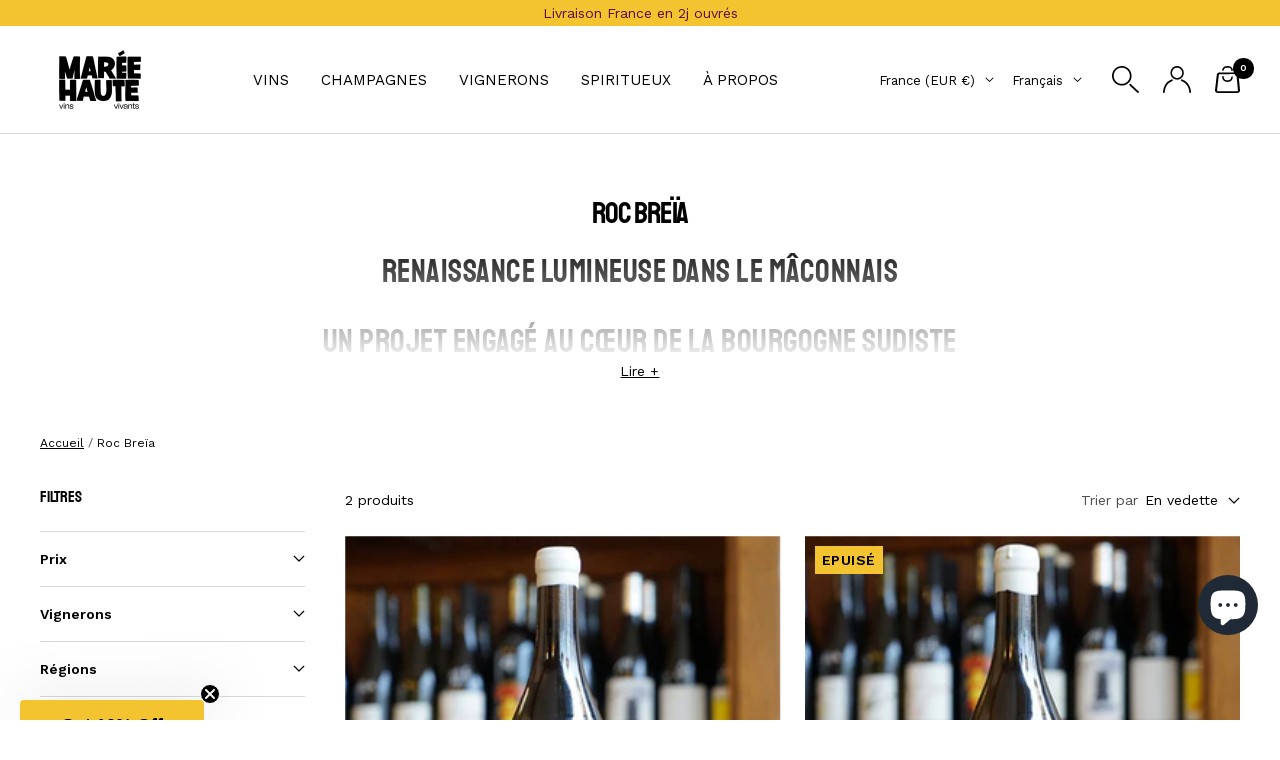

--- FILE ---
content_type: text/html; charset=utf-8
request_url: https://www.mareehaute.vin/collections/roc-breia
body_size: 65469
content:
<!doctype html><html class="no-js" lang="fr" dir="ltr">
  <head>

    <script type="application/vnd.locksmith+json" data-locksmith>{"version":"v254","locked":false,"initialized":true,"scope":"collection","access_granted":true,"access_denied":false,"requires_customer":false,"manual_lock":false,"remote_lock":false,"has_timeout":false,"remote_rendered":null,"hide_resource":false,"hide_links_to_resource":false,"transparent":true,"locks":{"all":[],"opened":[]},"keys":[],"keys_signature":"cdaaa9c7b8bc9d219a109f622bff8cdceea68c65f42d0f12bdd3476fb9940ff9","state":{"template":"collection","theme":186859127159,"product":null,"collection":"roc-breia","page":null,"blog":null,"article":null,"app":null},"now":1768572134,"path":"\/collections\/roc-breia","locale_root_url":"\/","canonical_url":"https:\/\/www.mareehaute.vin\/collections\/roc-breia","customer_id":null,"customer_id_signature":"cdaaa9c7b8bc9d219a109f622bff8cdceea68c65f42d0f12bdd3476fb9940ff9","cart":null}</script><script data-locksmith>!function(){undefined;!function(){var s=window.Locksmith={},e=document.querySelector('script[type="application/vnd.locksmith+json"]'),n=e&&e.innerHTML;if(s.state={},s.util={},s.loading=!1,n)try{s.state=JSON.parse(n)}catch(d){}if(document.addEventListener&&document.querySelector){var o,a,i,t=[76,79,67,75,83,77,73,84,72,49,49],c=function(){a=t.slice(0)},l="style",r=function(e){e&&27!==e.keyCode&&"click"!==e.type||(document.removeEventListener("keydown",r),document.removeEventListener("click",r),o&&document.body.removeChild(o),o=null)};c(),document.addEventListener("keyup",function(e){if(e.keyCode===a[0]){if(clearTimeout(i),a.shift(),0<a.length)return void(i=setTimeout(c,1e3));c(),r(),(o=document.createElement("div"))[l].width="50%",o[l].maxWidth="1000px",o[l].height="85%",o[l].border="1px rgba(0, 0, 0, 0.2) solid",o[l].background="rgba(255, 255, 255, 0.99)",o[l].borderRadius="4px",o[l].position="fixed",o[l].top="50%",o[l].left="50%",o[l].transform="translateY(-50%) translateX(-50%)",o[l].boxShadow="0 2px 5px rgba(0, 0, 0, 0.3), 0 0 100vh 100vw rgba(0, 0, 0, 0.5)",o[l].zIndex="2147483645";var t=document.createElement("textarea");t.value=JSON.stringify(JSON.parse(n),null,2),t[l].border="none",t[l].display="block",t[l].boxSizing="border-box",t[l].width="100%",t[l].height="100%",t[l].background="transparent",t[l].padding="22px",t[l].fontFamily="monospace",t[l].fontSize="14px",t[l].color="#333",t[l].resize="none",t[l].outline="none",t.readOnly=!0,o.appendChild(t),document.body.appendChild(o),t.addEventListener("click",function(e){e.stopImmediatePropagation()}),t.select(),document.addEventListener("keydown",r),document.addEventListener("click",r)}})}s.isEmbedded=-1!==window.location.search.indexOf("_ab=0&_fd=0&_sc=1"),s.path=s.state.path||window.location.pathname,s.basePath=s.state.locale_root_url.concat("/apps/locksmith").replace(/^\/\//,"/"),s.reloading=!1,s.util.console=window.console||{log:function(){},error:function(){}},s.util.makeUrl=function(e,t){var n,o=s.basePath+e,a=[],i=s.cache();for(n in i)a.push(n+"="+encodeURIComponent(i[n]));for(n in t)a.push(n+"="+encodeURIComponent(t[n]));return s.state.customer_id&&(a.push("customer_id="+encodeURIComponent(s.state.customer_id)),a.push("customer_id_signature="+encodeURIComponent(s.state.customer_id_signature))),o+=(-1===o.indexOf("?")?"?":"&")+a.join("&")},s._initializeCallbacks=[],s.on=function(e,t){if("initialize"!==e)throw'Locksmith.on() currently only supports the "initialize" event';s._initializeCallbacks.push(t)},s.initializeSession=function(e){if(!s.isEmbedded){var t=!1,n=!0,o=!0;(e=e||{}).silent&&(o=n=!(t=!0)),s.ping({silent:t,spinner:n,reload:o,callback:function(){s._initializeCallbacks.forEach(function(e){e()})}})}},s.cache=function(e){var t={};try{var n=function a(e){return(document.cookie.match("(^|; )"+e+"=([^;]*)")||0)[2]};t=JSON.parse(decodeURIComponent(n("locksmith-params")||"{}"))}catch(d){}if(e){for(var o in e)t[o]=e[o];document.cookie="locksmith-params=; expires=Thu, 01 Jan 1970 00:00:00 GMT; path=/",document.cookie="locksmith-params="+encodeURIComponent(JSON.stringify(t))+"; path=/"}return t},s.cache.cart=s.state.cart,s.cache.cartLastSaved=null,s.params=s.cache(),s.util.reload=function(){s.reloading=!0;try{window.location.href=window.location.href.replace(/#.*/,"")}catch(d){s.util.console.error("Preferred reload method failed",d),window.location.reload()}},s.cache.saveCart=function(e){if(!s.cache.cart||s.cache.cart===s.cache.cartLastSaved)return e?e():null;var t=s.cache.cartLastSaved;s.cache.cartLastSaved=s.cache.cart,fetch("/cart/update.js",{method:"POST",headers:{"Content-Type":"application/json",Accept:"application/json"},body:JSON.stringify({attributes:{locksmith:s.cache.cart}})}).then(function(e){if(!e.ok)throw new Error("Cart update failed: "+e.status);return e.json()}).then(function(){e&&e()})["catch"](function(e){if(s.cache.cartLastSaved=t,!s.reloading)throw e})},s.util.spinnerHTML='<style>body{background:#FFF}@keyframes spin{from{transform:rotate(0deg)}to{transform:rotate(360deg)}}#loading{display:flex;width:100%;height:50vh;color:#777;align-items:center;justify-content:center}#loading .spinner{display:block;animation:spin 600ms linear infinite;position:relative;width:50px;height:50px}#loading .spinner-ring{stroke:currentColor;stroke-dasharray:100%;stroke-width:2px;stroke-linecap:round;fill:none}</style><div id="loading"><div class="spinner"><svg width="100%" height="100%"><svg preserveAspectRatio="xMinYMin"><circle class="spinner-ring" cx="50%" cy="50%" r="45%"></circle></svg></svg></div></div>',s.util.clobberBody=function(e){document.body.innerHTML=e},s.util.clobberDocument=function(e){e.responseText&&(e=e.responseText),document.documentElement&&document.removeChild(document.documentElement);var t=document.open("text/html","replace");t.writeln(e),t.close(),setTimeout(function(){var e=t.querySelector("[autofocus]");e&&e.focus()},100)},s.util.serializeForm=function(e){if(e&&"FORM"===e.nodeName){var t,n,o={};for(t=e.elements.length-1;0<=t;t-=1)if(""!==e.elements[t].name)switch(e.elements[t].nodeName){case"INPUT":switch(e.elements[t].type){default:case"text":case"hidden":case"password":case"button":case"reset":case"submit":o[e.elements[t].name]=e.elements[t].value;break;case"checkbox":case"radio":e.elements[t].checked&&(o[e.elements[t].name]=e.elements[t].value);break;case"file":}break;case"TEXTAREA":o[e.elements[t].name]=e.elements[t].value;break;case"SELECT":switch(e.elements[t].type){case"select-one":o[e.elements[t].name]=e.elements[t].value;break;case"select-multiple":for(n=e.elements[t].options.length-1;0<=n;n-=1)e.elements[t].options[n].selected&&(o[e.elements[t].name]=e.elements[t].options[n].value)}break;case"BUTTON":switch(e.elements[t].type){case"reset":case"submit":case"button":o[e.elements[t].name]=e.elements[t].value}}return o}},s.util.on=function(e,i,s,t){t=t||document;var c="locksmith-"+e+i,n=function(e){var t=e.target,n=e.target.parentElement,o=t&&t.className&&(t.className.baseVal||t.className)||"",a=n&&n.className&&(n.className.baseVal||n.className)||"";("string"==typeof o&&-1!==o.split(/\s+/).indexOf(i)||"string"==typeof a&&-1!==a.split(/\s+/).indexOf(i))&&!e[c]&&(e[c]=!0,s(e))};t.attachEvent?t.attachEvent(e,n):t.addEventListener(e,n,!1)},s.util.enableActions=function(e){s.util.on("click","locksmith-action",function(e){e.preventDefault();var t=e.target;t.dataset.confirmWith&&!confirm(t.dataset.confirmWith)||(t.disabled=!0,t.innerText=t.dataset.disableWith,s.post("/action",t.dataset.locksmithParams,{spinner:!1,type:"text",success:function(e){(e=JSON.parse(e.responseText)).message&&alert(e.message),s.util.reload()}}))},e)},s.util.inject=function(e,t){var n=["data","locksmith","append"];if(-1!==t.indexOf(n.join("-"))){var o=document.createElement("div");o.innerHTML=t,e.appendChild(o)}else e.innerHTML=t;var a,i,s=e.querySelectorAll("script");for(i=0;i<s.length;++i){a=s[i];var c=document.createElement("script");if(a.type&&(c.type=a.type),a.src)c.src=a.src;else{var l=document.createTextNode(a.innerHTML);c.appendChild(l)}e.appendChild(c)}var r=e.querySelector("[autofocus]");r&&r.focus()},s.post=function(e,t,n){!1!==(n=n||{}).spinner&&s.util.clobberBody(s.util.spinnerHTML);var o={};n.container===document?(o.layout=1,n.success=function(e){s.util.clobberDocument(e)}):n.container&&(o.layout=0,n.success=function(e){var t=document.getElementById(n.container);s.util.inject(t,e),t.id===t.firstChild.id&&t.parentElement.replaceChild(t.firstChild,t)}),n.form_type&&(t.form_type=n.form_type),n.include_layout_classes!==undefined&&(t.include_layout_classes=n.include_layout_classes),n.lock_id!==undefined&&(t.lock_id=n.lock_id),s.loading=!0;var a=s.util.makeUrl(e,o),i="json"===n.type||"text"===n.type;fetch(a,{method:"POST",headers:{"Content-Type":"application/json",Accept:i?"application/json":"text/html"},body:JSON.stringify(t)}).then(function(e){if(!e.ok)throw new Error("Request failed: "+e.status);return e.text()}).then(function(e){var t=n.success||s.util.clobberDocument;t(i?{responseText:e}:e)})["catch"](function(e){if(!s.reloading)if("dashboard.weglot.com"!==window.location.host){if(!n.silent)throw alert("Something went wrong! Please refresh and try again."),e;console.error(e)}else console.error(e)})["finally"](function(){s.loading=!1})},s.postResource=function(e,t){e.path=s.path,e.search=window.location.search,e.state=s.state,e.passcode&&(e.passcode=e.passcode.trim()),e.email&&(e.email=e.email.trim()),e.state.cart=s.cache.cart,e.locksmith_json=s.jsonTag,e.locksmith_json_signature=s.jsonTagSignature,s.post("/resource",e,t)},s.ping=function(e){if(!s.isEmbedded){e=e||{};var t=function(){e.reload?s.util.reload():"function"==typeof e.callback&&e.callback()};s.post("/ping",{path:s.path,search:window.location.search,state:s.state},{spinner:!!e.spinner,silent:"undefined"==typeof e.silent||e.silent,type:"text",success:function(e){e&&e.responseText?((e=JSON.parse(e.responseText)).messages&&0<e.messages.length&&s.showMessages(e.messages),e.cart&&s.cache.cart!==e.cart?(s.cache.cart=e.cart,s.cache.saveCart(function(){t(),e.cart&&e.cart.match(/^.+:/)&&s.util.reload()})):t()):console.error("[Locksmith] Invalid result in ping callback:",e)}})}},s.timeoutMonitor=function(){var e=s.cache.cart;s.ping({callback:function(){e!==s.cache.cart||setTimeout(function(){s.timeoutMonitor()},6e4)}})},s.showMessages=function(e){var t=document.createElement("div");t.style.position="fixed",t.style.left=0,t.style.right=0,t.style.bottom="-50px",t.style.opacity=0,t.style.background="#191919",t.style.color="#ddd",t.style.transition="bottom 0.2s, opacity 0.2s",t.style.zIndex=999999,t.innerHTML="        <style>          .locksmith-ab .locksmith-b { display: none; }          .locksmith-ab.toggled .locksmith-b { display: flex; }          .locksmith-ab.toggled .locksmith-a { display: none; }          .locksmith-flex { display: flex; flex-wrap: wrap; justify-content: space-between; align-items: center; padding: 10px 20px; }          .locksmith-message + .locksmith-message { border-top: 1px #555 solid; }          .locksmith-message a { color: inherit; font-weight: bold; }          .locksmith-message a:hover { color: inherit; opacity: 0.8; }          a.locksmith-ab-toggle { font-weight: inherit; text-decoration: underline; }          .locksmith-text { flex-grow: 1; }          .locksmith-cta { flex-grow: 0; text-align: right; }          .locksmith-cta button { transform: scale(0.8); transform-origin: left; }          .locksmith-cta > * { display: block; }          .locksmith-cta > * + * { margin-top: 10px; }          .locksmith-message a.locksmith-close { flex-grow: 0; text-decoration: none; margin-left: 15px; font-size: 30px; font-family: monospace; display: block; padding: 2px 10px; }                    @media screen and (max-width: 600px) {            .locksmith-wide-only { display: none !important; }            .locksmith-flex { padding: 0 15px; }            .locksmith-flex > * { margin-top: 5px; margin-bottom: 5px; }            .locksmith-cta { text-align: left; }          }                    @media screen and (min-width: 601px) {            .locksmith-narrow-only { display: none !important; }          }        </style>      "+e.map(function(e){return'<div class="locksmith-message">'+e+"</div>"}).join(""),document.body.appendChild(t),document.body.style.position="relative",document.body.parentElement.style.paddingBottom=t.offsetHeight+"px",setTimeout(function(){t.style.bottom=0,t.style.opacity=1},50),s.util.on("click","locksmith-ab-toggle",function(e){e.preventDefault();for(var t=e.target.parentElement;-1===t.className.split(" ").indexOf("locksmith-ab");)t=t.parentElement;-1!==t.className.split(" ").indexOf("toggled")?t.className=t.className.replace("toggled",""):t.className=t.className+" toggled"}),s.util.enableActions(t)}}()}();</script>
      <script data-locksmith>Locksmith.cache.cart=null</script>

  <script data-locksmith>Locksmith.jsonTag="{\"version\":\"v254\",\"locked\":false,\"initialized\":true,\"scope\":\"collection\",\"access_granted\":true,\"access_denied\":false,\"requires_customer\":false,\"manual_lock\":false,\"remote_lock\":false,\"has_timeout\":false,\"remote_rendered\":null,\"hide_resource\":false,\"hide_links_to_resource\":false,\"transparent\":true,\"locks\":{\"all\":[],\"opened\":[]},\"keys\":[],\"keys_signature\":\"cdaaa9c7b8bc9d219a109f622bff8cdceea68c65f42d0f12bdd3476fb9940ff9\",\"state\":{\"template\":\"collection\",\"theme\":186859127159,\"product\":null,\"collection\":\"roc-breia\",\"page\":null,\"blog\":null,\"article\":null,\"app\":null},\"now\":1768572134,\"path\":\"\\\/collections\\\/roc-breia\",\"locale_root_url\":\"\\\/\",\"canonical_url\":\"https:\\\/\\\/www.mareehaute.vin\\\/collections\\\/roc-breia\",\"customer_id\":null,\"customer_id_signature\":\"cdaaa9c7b8bc9d219a109f622bff8cdceea68c65f42d0f12bdd3476fb9940ff9\",\"cart\":null}";Locksmith.jsonTagSignature="c531aa0956f225f0684d4fb620c0ab0326a5960f3f03aab0cef35b0b5b227dfd"</script>
    
    <script>
      window.Shopify = window.Shopify || {theme: {id: 186859127159, role: 'main' } };
      window._template = {
          directory: "",
          name: "collection",
          suffix: ""
      };
    </script>
    <script
      type="module"
      blocking="render"
      fetchpriority="high"
      src="https://cdn.intelligems.io/esm/9fd88f38743f/bundle.js"
      async
    ></script>
    

    <!-- Google Tag Manager -->
    <script>
      (function (w, d, s, l, i) {
        w[l] = w[l] || [];
        w[l].push({ 'gtm.start': new Date().getTime(), event: 'gtm.js' });
        var f = d.getElementsByTagName(s)[0],
          j = d.createElement(s),
          dl = l != 'dataLayer' ? '&l=' + l : '';
        j.async = true;
        j.src = 'https://server.mareehaute.vin/t3c54w1azliwo7c.js?id=' + i + dl;
        f.parentNode.insertBefore(j, f);
      })(window, document, 'script', 'dataLayer', 'GTM-P3XS58TG');
    </script>
    <!-- End Google Tag Manager -->

    <meta charset="utf-8">
    <meta
      name="viewport"
      content="width=device-width, initial-scale=1.0, height=device-height, minimum-scale=1.0, maximum-scale=1.0"
    >
    <meta name="theme-color" content="#ffffff">
    <meta name="google-site-verification" content="Vo0yo8IBlc9zKI6Ta_q2TnPsCZ9gtG1F1JvD5T_ocsA">

    <title>
      Roc Breïa - Vins bio, biodynamiques &amp; vivants - Marée Haute
    </title><meta name="description" content="Roc Breïa est né en 2018 sur les coteaux de Bray, non loin de Cluny, par la volonté d&#39;Olivier Leriche, de sa femme Émilie et de leur associé Arnaud Chambost.">
<link rel="canonical" href="https://www.mareehaute.vin/collections/roc-breia"><link rel="shortcut icon" href="//www.mareehaute.vin/cdn/shop/files/Favicon_Maree_Haute_96x96.png?v=1696348446" type="image/png"><link rel="preconnect" href="https://cdn.shopify.com">
    <link rel="dns-prefetch" href="https://productreviews.shopifycdn.com">
    <link rel="dns-prefetch" href="https://www.google-analytics.com"><link rel="preconnect" href="https://fonts.shopifycdn.com" crossorigin><link rel="preload" as="style" href="//www.mareehaute.vin/cdn/shop/t/16/assets/theme.css?v=36055934091945712041763645342">
    <link rel="preload" as="script" href="//www.mareehaute.vin/cdn/shop/t/16/assets/vendor.js?v=32643890569905814191762442156">
    <link rel="preload" as="script" href="//www.mareehaute.vin/cdn/shop/t/16/assets/theme.js?v=9956604087850007511762442155">
    <link rel="preload" as="script" href="//www.mareehaute.vin/cdn/shop/t/16/assets/custom.css?v=172926200066643637631768387502"><meta property="og:type" content="website">
<meta property="og:title" content="Roc Breïa">
<meta property="og:image" content="http://www.mareehaute.vin/cdn/shop/files/LogoMH_2023_01_BLACK_2lignes_01.jpg?v=1699259637">
<meta property="og:image:secure_url" content="https://www.mareehaute.vin/cdn/shop/files/LogoMH_2023_01_BLACK_2lignes_01.jpg?v=1699259637">
<meta property="og:image:width" content="3417">
  <meta property="og:image:height" content="1792"><meta property="og:description" content="Roc Breïa est né en 2018 sur les coteaux de Bray, non loin de Cluny, par la volonté d&#39;Olivier Leriche, de sa femme Émilie et de leur associé Arnaud Chambost.">
<meta property="og:url" content="https://www.mareehaute.vin/collections/roc-breia">
<meta property="og:site_name" content="Marée Haute"><meta name="twitter:card" content="summary"><meta name="twitter:title" content="Roc Breïa">
<meta name="twitter:description" content="Renaissance lumineuse dans le Mâconnais Un projet engagé au cœur de la Bourgogne sudiste Roc Breïa est né en 2018 sur les coteaux de Bray, non loin de Cluny, par la volonté d&#39;Olivier Leriche, de sa femme Émilie et de leur associé Arnaud Chambost. Ensemble, ils redonnent vie à des terroirs calcaires oubliés, portés par l&#39;envie de produire des vins vibrants et purs. Leur nom, &quot;Roc Breïa&quot;, évoque en vieux français le rocher clair, clin d’œil à ces sols lumineux et vivants qui imprègnent leurs vins. Le vignoble s&#39;étend sur 6 hectares, cultivés en agriculture biologique avec une approche biodynamique affirmée. Dès le départ, aucun compromis : pas d’herbicides, pas de produits chimiques, seulement un travail attentif pour favoriser la vie du sol et révéler l’authenticité du terroir. Des vins ciselés et emplis d’énergie En cave, le travail reste fidèle">
<meta name="twitter:image" content="https://www.mareehaute.vin/cdn/shop/files/LogoMH_2023_01_BLACK_2lignes_01_1200x1200_crop_center.jpg?v=1699259637">
<meta name="twitter:image:alt" content="">
    


  <script type="application/ld+json">
  {
    "@context": "https://schema.org",
    "@type": "BreadcrumbList",
  "itemListElement": [{
      "@type": "ListItem",
      "position": 1,
      "name": "Accueil",
      "item": "https://www.mareehaute.vin"
    },{
          "@type": "ListItem",
          "position": 2,
          "name": "Roc Breïa",
          "item": "https://www.mareehaute.vin/collections/roc-breia"
        }]
  }
  </script>


    <link rel="preload" href="//www.mareehaute.vin/cdn/fonts/epilogue/epilogue_n8.fce680a466ed4f23f54385c46aa2c014c51d421a.woff2" as="font" type="font/woff2" crossorigin><link rel="preload" href="//www.mareehaute.vin/cdn/fonts/work_sans/worksans_n4.b7973b3d07d0ace13de1b1bea9c45759cdbe12cf.woff2" as="font" type="font/woff2" crossorigin><style>
  /* Typography (heading) */
  @font-face {
  font-family: Epilogue;
  font-weight: 800;
  font-style: normal;
  font-display: swap;
  src: url("//www.mareehaute.vin/cdn/fonts/epilogue/epilogue_n8.fce680a466ed4f23f54385c46aa2c014c51d421a.woff2") format("woff2"),
       url("//www.mareehaute.vin/cdn/fonts/epilogue/epilogue_n8.2961970d19583d06f062e98ceb588027397f5810.woff") format("woff");
}

@font-face {
  font-family: Epilogue;
  font-weight: 800;
  font-style: italic;
  font-display: swap;
  src: url("//www.mareehaute.vin/cdn/fonts/epilogue/epilogue_i8.ff761dcfbf0a5437130c88f1b2679b905f7ed608.woff2") format("woff2"),
       url("//www.mareehaute.vin/cdn/fonts/epilogue/epilogue_i8.e7ca0c6d6c4d73469c08f9b99e243b2e63239caf.woff") format("woff");
}

/* Typography (body) */
  @font-face {
  font-family: "Work Sans";
  font-weight: 400;
  font-style: normal;
  font-display: swap;
  src: url("//www.mareehaute.vin/cdn/fonts/work_sans/worksans_n4.b7973b3d07d0ace13de1b1bea9c45759cdbe12cf.woff2") format("woff2"),
       url("//www.mareehaute.vin/cdn/fonts/work_sans/worksans_n4.cf5ceb1e6d373a9505e637c1aff0a71d0959556d.woff") format("woff");
}

@font-face {
  font-family: "Work Sans";
  font-weight: 400;
  font-style: italic;
  font-display: swap;
  src: url("//www.mareehaute.vin/cdn/fonts/work_sans/worksans_i4.16ff51e3e71fc1d09ff97b9ff9ccacbeeb384ec4.woff2") format("woff2"),
       url("//www.mareehaute.vin/cdn/fonts/work_sans/worksans_i4.ed4a1418cba5b7f04f79e4d5c8a5f1a6bd34f23b.woff") format("woff");
}

@font-face {
  font-family: "Work Sans";
  font-weight: 600;
  font-style: normal;
  font-display: swap;
  src: url("//www.mareehaute.vin/cdn/fonts/work_sans/worksans_n6.75811c3bd5161ea6e3ceb2d48ca889388f9bd5fe.woff2") format("woff2"),
       url("//www.mareehaute.vin/cdn/fonts/work_sans/worksans_n6.defcf26f28f3fa3df4555714d3f2e0f1217d7772.woff") format("woff");
}

@font-face {
  font-family: "Work Sans";
  font-weight: 600;
  font-style: italic;
  font-display: swap;
  src: url("//www.mareehaute.vin/cdn/fonts/work_sans/worksans_i6.78fba5461dc3c46449871ad9378fc3fd89177502.woff2") format("woff2"),
       url("//www.mareehaute.vin/cdn/fonts/work_sans/worksans_i6.e96d1853127697ea13d53cd7adc74309426a22a9.woff") format("woff");
}

:root {--heading-color: 0, 0, 0;
    --text-color: 0, 0, 0;
    --background: 255, 255, 255;
    --secondary-background: 255, 250, 236;
    --border-color: 217, 217, 217;
    --border-color-darker: 153, 153, 153;
    --success-color: 244, 196, 48;
    --success-background: 253, 243, 214;
    --error-color: 244, 196, 48;
    --error-background: 254, 251, 241;
    --primary-button-background: 244, 196, 48;
    --primary-button-text-color: 0, 0, 0;
    --secondary-button-background: 0, 0, 0;
    --secondary-button-text-color: 244, 196, 48;
    --product-star-rating: 244, 196, 48;
    --product-on-sale-accent: 244, 196, 48;
    --product-sold-out-accent: 244, 196, 48;
    --product-custom-label-background: 244, 196, 48;
    --product-custom-label-text-color: 0, 0, 0;
    --product-custom-label-2-background: 244, 196, 48;
    --product-custom-label-2-text-color: 0, 0, 0;
    --product-low-stock-text-color: 204, 0, 1;
    --product-in-stock-text-color: 244, 196, 48;
    --loading-bar-background: 0, 0, 0;

    /* We duplicate some "base" colors as root colors, which is useful to use on drawer elements or popover without. Those should not be overridden to avoid issues */
    --root-heading-color: 0, 0, 0;
    --root-text-color: 0, 0, 0;
    --root-background: 255, 255, 255;
    --root-border-color: 217, 217, 217;
    --root-primary-button-background: 244, 196, 48;
    --root-primary-button-text-color: 0, 0, 0;

    --base-font-size: 14px;
    --heading-font-family: Epilogue, sans-serif;
    --heading-font-weight: 800;
    --heading-font-style: normal;
    --heading-text-transform: uppercase;
    --text-font-family: "Work Sans", sans-serif;
    --text-font-weight: 400;
    --text-font-style: normal;
    --text-font-bold-weight: 600;

    /* Typography (font size) */
    --heading-xxsmall-font-size: 10px;
    --heading-xsmall-font-size: 10px;
    --heading-small-font-size: 11px;
    --heading-large-font-size: 32px;
    --heading-h1-font-size: 32px;
    --heading-h2-font-size: 28px;
    --heading-h3-font-size: 26px;
    --heading-h4-font-size: 22px;
    --heading-h5-font-size: 18px;
    --heading-h6-font-size: 16px;

    /* Control the look and feel of the theme by changing radius of various elements */
    --button-border-radius: 0px;
    --block-border-radius: 0px;
    --block-border-radius-reduced: 0px;
    --color-swatch-border-radius: 0px;

    /* Button size */
    --button-height: 48px;
    --button-small-height: 40px;

    /* Form related */
    --form-input-field-height: 48px;
    --form-input-gap: 16px;
    --form-submit-margin: 24px;

    /* Product listing related variables */
    --product-list-block-spacing: 32px;

    /* Video related */
    --play-button-background: 255, 255, 255;
    --play-button-arrow: 0, 0, 0;

    /* RTL support */
    --transform-logical-flip: 1;
    --transform-origin-start: left;
    --transform-origin-end: right;

    /* Other */
    --zoom-cursor-svg-url: url(//www.mareehaute.vin/cdn/shop/t/16/assets/zoom-cursor.svg?v=63641358585342595021762442157);
    --arrow-right-svg-url: url(//www.mareehaute.vin/cdn/shop/t/16/assets/arrow-right.svg?v=179833821484014727101762442153);
    --arrow-left-svg-url: url(//www.mareehaute.vin/cdn/shop/t/16/assets/arrow-left.svg?v=71337907553132082511762442152);

    /* Some useful variables that we can reuse in our CSS. Some explanation are needed for some of them:
       - container-max-width-minus-gutters: represents the container max width without the edge gutters
       - container-outer-width: considering the screen width, represent all the space outside the container
       - container-outer-margin: same as container-outer-width but get set to 0 inside a container
       - container-inner-width: the effective space inside the container (minus gutters)
       - grid-column-width: represents the width of a single column of the grid
       - vertical-breather: this is a variable that defines the global "spacing" between sections, and inside the section
                            to create some "breath" and minimum spacing
     */
    --container-max-width: 1600px;
    --container-gutter: 24px;
    --container-max-width-minus-gutters: calc(var(--container-max-width) - (var(--container-gutter)) * 2);
    --container-outer-width: max(calc((100vw - var(--container-max-width-minus-gutters)) / 2), var(--container-gutter));
    --container-outer-margin: var(--container-outer-width);
    --container-inner-width: calc(100vw - var(--container-outer-width) * 2);

    --grid-column-count: 10;
    --grid-gap: 24px;
    --grid-column-width: calc((100vw - var(--container-outer-width) * 2 - var(--grid-gap) * (var(--grid-column-count) - 1)) / var(--grid-column-count));

    --vertical-breather: 36px;
    --vertical-breather-tight: 36px;

    /* Shopify related variables */
    --payment-terms-background-color: #ffffff;
  }

  @media screen and (min-width: 741px) {
    :root {
      --container-gutter: 40px;
      --grid-column-count: 20;
      --vertical-breather: 48px;
      --vertical-breather-tight: 48px;

      /* Typography (font size) */
      --heading-xsmall-font-size: 11px;
      --heading-small-font-size: 12px;
      --heading-large-font-size: 48px;
      --heading-h1-font-size: 48px;
      --heading-h2-font-size: 36px;
      --heading-h3-font-size: 30px;
      --heading-h4-font-size: 22px;
      --heading-h5-font-size: 18px;
      --heading-h6-font-size: 16px;

      /* Form related */
      --form-input-field-height: 52px;
      --form-submit-margin: 32px;

      /* Button size */
      --button-height: 52px;
      --button-small-height: 44px;
    }
  }

  @media screen and (min-width: 1200px) {
    :root {
      --vertical-breather: 64px;
      --vertical-breather-tight: 48px;
      --product-list-block-spacing: 48px;

      /* Typography */
      --heading-large-font-size: 58px;
      --heading-h1-font-size: 50px;
      --heading-h2-font-size: 44px;
      --heading-h3-font-size: 32px;
      --heading-h4-font-size: 26px;
      --heading-h5-font-size: 22px;
      --heading-h6-font-size: 16px;
    }
  }

  @media screen and (min-width: 1600px) {
    :root {
      --vertical-breather: 64px;
      --vertical-breather-tight: 48px;
    }
  }
</style>
    <script>
  // This allows to expose several variables to the global scope, to be used in scripts
  window.themeVariables = {
    settings: {
      direction: "ltr",
      pageType: "collection",
      cartCount: 0,
      moneyFormat: "{{amount_with_comma_separator}}€",
      moneyWithCurrencyFormat: "{{amount_with_comma_separator}} €",
      showVendor: false,
      discountMode: "saving",
      currencyCodeEnabled: false,
      cartType: "drawer",
      cartCurrency: "EUR",
      mobileZoomFactor: 2.5
    },

    routes: {
      host: "www.mareehaute.vin",
      rootUrl: "\/",
      rootUrlWithoutSlash: '',
      cartUrl: "\/cart",
      cartAddUrl: "\/cart\/add",
      cartChangeUrl: "\/cart\/change",
      searchUrl: "\/search",
      predictiveSearchUrl: "\/search\/suggest",
      productRecommendationsUrl: "\/recommendations\/products"
    },

    strings: {
      accessibilityDelete: "Supprimer",
      accessibilityClose: "Fermer",
      collectionSoldOut: "Epuisé",
      collectionDiscount: "Economisez @savings@",
      productSalePrice: "Prix de vente",
      productRegularPrice: "Prix normal",
      productFormUnavailable: "Indisponible",
      productFormSoldOut: "Indisponible",
      productFormPreOrder: "Pre-commander",
      productFormAddToCart: "Ajouter au panier",
      searchNoResults: "Aucun résultat n\u0026#39;a été retourné.",
      searchNewSearch: "Nouvelle recherche",
      searchProducts: "Produits",
      searchArticles: "Blog",
      searchPages: "Pages",
      searchCollections: "Vignerons",
      cartViewCart: "Voir panier",
      cartItemAdded: "Produit ajouté à votre panier !",
      cartItemAddedShort: "Ajouté au panier !",
      cartAddOrderNote: "Ajouter une note",
      cartEditOrderNote: "Modifier la note",
      shippingEstimatorNoResults: "Désolé, nous ne livrons pas à votre destination.",
      shippingEstimatorOneResult: " ",
      shippingEstimatorMultipleResults: " ",
      shippingEstimatorError: "Une ou plusieurs erreurs se sont produites lors de la récupération des frais d\u0026#39;envoi :"
    },

    libs: {
      flickity: "\/\/www.mareehaute.vin\/cdn\/shop\/t\/16\/assets\/flickity.js?v=176646718982628074891762442154",
      photoswipe: "\/\/www.mareehaute.vin\/cdn\/shop\/t\/16\/assets\/photoswipe.js?v=132268647426145925301762442155",
      qrCode: "\/\/www.mareehaute.vin\/cdn\/shopifycloud\/storefront\/assets\/themes_support\/vendor\/qrcode-3f2b403b.js"
    },

    breakpoints: {
      phone: 'screen and (max-width: 740px)',
      tablet: 'screen and (min-width: 741px) and (max-width: 999px)',
      tabletAndUp: 'screen and (min-width: 741px)',
      pocket: 'screen and (max-width: 999px)',
      lap: 'screen and (min-width: 1000px) and (max-width: 1199px)',
      lapAndUp: 'screen and (min-width: 1000px)',
      desktop: 'screen and (min-width: 1200px)',
      wide: 'screen and (min-width: 1400px)'
    }
  };

  window.addEventListener('pageshow', async () => {
    const cartContent = await (await fetch(`${window.themeVariables.routes.cartUrl}.js`, {cache: 'reload'})).json();
    document.documentElement.dispatchEvent(new CustomEvent('cart:refresh', {detail: {cart: cartContent}}));
  });

  if ('noModule' in HTMLScriptElement.prototype) {
    // Old browsers (like IE) that does not support module will be considered as if not executing JS at all
    document.documentElement.className = document.documentElement.className.replace('no-js', 'js');

    requestAnimationFrame(() => {
      const viewportHeight = (window.visualViewport ? window.visualViewport.height : document.documentElement.clientHeight);
      document.documentElement.style.setProperty('--window-height',viewportHeight + 'px');
    });
  }</script>

    <link rel="stylesheet" href="//www.mareehaute.vin/cdn/shop/t/16/assets/theme.css?v=36055934091945712041763645342">

    <script src="//www.mareehaute.vin/cdn/shop/t/16/assets/vendor.js?v=32643890569905814191762442156" defer></script>
    <script src="//www.mareehaute.vin/cdn/shop/t/16/assets/theme.js?v=9956604087850007511762442155" defer></script>
    <script src="//www.mareehaute.vin/cdn/shop/t/16/assets/custom.js?v=167639537848865775061762442153" defer></script>
    <link href="//www.mareehaute.vin/cdn/shop/t/16/assets/custom.css?v=172926200066643637631768387502" rel="stylesheet" type="text/css" media="all" />
    <script>window.performance && window.performance.mark && window.performance.mark('shopify.content_for_header.start');</script><meta name="facebook-domain-verification" content="te0ltvnw6xec1pnfc433wk57qltcks">
<meta name="google-site-verification" content="85ztmST5taLb19d61P5wt5P2kGoy4vfa2R-w02qcu-E">
<meta id="shopify-digital-wallet" name="shopify-digital-wallet" content="/81869472019/digital_wallets/dialog">
<meta name="shopify-checkout-api-token" content="e69e144ecd90b0db92757a1402b6db17">
<meta id="in-context-paypal-metadata" data-shop-id="81869472019" data-venmo-supported="false" data-environment="production" data-locale="fr_FR" data-paypal-v4="true" data-currency="EUR">
<link rel="alternate" type="application/atom+xml" title="Feed" href="/collections/roc-breia.atom" />
<link rel="alternate" hreflang="x-default" href="https://www.mareehaute.vin/collections/roc-breia">
<link rel="alternate" hreflang="fr" href="https://www.mareehaute.vin/collections/roc-breia">
<link rel="alternate" hreflang="en" href="https://www.mareehaute.vin/en/collections/roc-breia">
<link rel="alternate" hreflang="en-BE" href="https://www.mareehaute.vin/en-eu/collections/roc-breia">
<link rel="alternate" hreflang="fr-BE" href="https://www.mareehaute.vin/fr-eu/collections/roc-breia">
<link rel="alternate" hreflang="en-DE" href="https://www.mareehaute.vin/en-eu/collections/roc-breia">
<link rel="alternate" hreflang="fr-DE" href="https://www.mareehaute.vin/fr-eu/collections/roc-breia">
<link rel="alternate" hreflang="en-DK" href="https://www.mareehaute.vin/en-eu/collections/roc-breia">
<link rel="alternate" hreflang="fr-DK" href="https://www.mareehaute.vin/fr-eu/collections/roc-breia">
<link rel="alternate" hreflang="en-FI" href="https://www.mareehaute.vin/en-eu/collections/roc-breia">
<link rel="alternate" hreflang="fr-FI" href="https://www.mareehaute.vin/fr-eu/collections/roc-breia">
<link rel="alternate" hreflang="en-IT" href="https://www.mareehaute.vin/en-eu/collections/roc-breia">
<link rel="alternate" hreflang="fr-IT" href="https://www.mareehaute.vin/fr-eu/collections/roc-breia">
<link rel="alternate" hreflang="en-LU" href="https://www.mareehaute.vin/en-eu/collections/roc-breia">
<link rel="alternate" hreflang="fr-LU" href="https://www.mareehaute.vin/fr-eu/collections/roc-breia">
<link rel="alternate" hreflang="en-NL" href="https://www.mareehaute.vin/en-eu/collections/roc-breia">
<link rel="alternate" hreflang="fr-NL" href="https://www.mareehaute.vin/fr-eu/collections/roc-breia">
<link rel="alternate" hreflang="en-ES" href="https://www.mareehaute.vin/en-eu/collections/roc-breia">
<link rel="alternate" hreflang="fr-ES" href="https://www.mareehaute.vin/fr-eu/collections/roc-breia">
<link rel="alternate" hreflang="en-SE" href="https://www.mareehaute.vin/en-eu/collections/roc-breia">
<link rel="alternate" hreflang="fr-SE" href="https://www.mareehaute.vin/fr-eu/collections/roc-breia">
<link rel="alternate" hreflang="en-NO" href="https://www.mareehaute.vin/en-eu/collections/roc-breia">
<link rel="alternate" hreflang="fr-NO" href="https://www.mareehaute.vin/fr-eu/collections/roc-breia">
<link rel="alternate" hreflang="en-AT" href="https://www.mareehaute.vin/en-eu/collections/roc-breia">
<link rel="alternate" hreflang="fr-AT" href="https://www.mareehaute.vin/fr-eu/collections/roc-breia">
<link rel="alternate" hreflang="en-PT" href="https://www.mareehaute.vin/en-eu/collections/roc-breia">
<link rel="alternate" hreflang="fr-PT" href="https://www.mareehaute.vin/fr-eu/collections/roc-breia">
<link rel="alternate" hreflang="en-IE" href="https://www.mareehaute.vin/en-eu/collections/roc-breia">
<link rel="alternate" hreflang="fr-IE" href="https://www.mareehaute.vin/fr-eu/collections/roc-breia">
<link rel="alternate" hreflang="en-PL" href="https://www.mareehaute.vin/en-eu/collections/roc-breia">
<link rel="alternate" hreflang="fr-PL" href="https://www.mareehaute.vin/fr-eu/collections/roc-breia">
<link rel="alternate" hreflang="en-RO" href="https://www.mareehaute.vin/en-eu/collections/roc-breia">
<link rel="alternate" hreflang="fr-RO" href="https://www.mareehaute.vin/fr-eu/collections/roc-breia">
<link rel="alternate" hreflang="en-CZ" href="https://www.mareehaute.vin/en-eu/collections/roc-breia">
<link rel="alternate" hreflang="fr-CZ" href="https://www.mareehaute.vin/fr-eu/collections/roc-breia">
<link rel="alternate" hreflang="en-EE" href="https://www.mareehaute.vin/en-eu/collections/roc-breia">
<link rel="alternate" hreflang="fr-EE" href="https://www.mareehaute.vin/fr-eu/collections/roc-breia">
<link rel="alternate" hreflang="en-GR" href="https://www.mareehaute.vin/en-eu/collections/roc-breia">
<link rel="alternate" hreflang="fr-GR" href="https://www.mareehaute.vin/fr-eu/collections/roc-breia">
<link rel="alternate" hreflang="en-LV" href="https://www.mareehaute.vin/en-eu/collections/roc-breia">
<link rel="alternate" hreflang="fr-LV" href="https://www.mareehaute.vin/fr-eu/collections/roc-breia">
<link rel="alternate" hreflang="en-LT" href="https://www.mareehaute.vin/en-eu/collections/roc-breia">
<link rel="alternate" hreflang="fr-LT" href="https://www.mareehaute.vin/fr-eu/collections/roc-breia">
<link rel="alternate" hreflang="en-LI" href="https://www.mareehaute.vin/en-eu/collections/roc-breia">
<link rel="alternate" hreflang="fr-LI" href="https://www.mareehaute.vin/fr-eu/collections/roc-breia">
<link rel="alternate" hreflang="en-MD" href="https://www.mareehaute.vin/en-eu/collections/roc-breia">
<link rel="alternate" hreflang="fr-MD" href="https://www.mareehaute.vin/fr-eu/collections/roc-breia">
<link rel="alternate" hreflang="en-MC" href="https://www.mareehaute.vin/en-eu/collections/roc-breia">
<link rel="alternate" hreflang="fr-MC" href="https://www.mareehaute.vin/fr-eu/collections/roc-breia">
<link rel="alternate" hreflang="en-AL" href="https://www.mareehaute.vin/en-eu/collections/roc-breia">
<link rel="alternate" hreflang="fr-AL" href="https://www.mareehaute.vin/fr-eu/collections/roc-breia">
<link rel="alternate" hreflang="en-BG" href="https://www.mareehaute.vin/en-eu/collections/roc-breia">
<link rel="alternate" hreflang="fr-BG" href="https://www.mareehaute.vin/fr-eu/collections/roc-breia">
<link rel="alternate" hreflang="en-CY" href="https://www.mareehaute.vin/en-eu/collections/roc-breia">
<link rel="alternate" hreflang="fr-CY" href="https://www.mareehaute.vin/fr-eu/collections/roc-breia">
<link rel="alternate" hreflang="en-HR" href="https://www.mareehaute.vin/en-eu/collections/roc-breia">
<link rel="alternate" hreflang="fr-HR" href="https://www.mareehaute.vin/fr-eu/collections/roc-breia">
<link rel="alternate" hreflang="en-HU" href="https://www.mareehaute.vin/en-eu/collections/roc-breia">
<link rel="alternate" hreflang="fr-HU" href="https://www.mareehaute.vin/fr-eu/collections/roc-breia">
<link rel="alternate" hreflang="en-ME" href="https://www.mareehaute.vin/en-eu/collections/roc-breia">
<link rel="alternate" hreflang="fr-ME" href="https://www.mareehaute.vin/fr-eu/collections/roc-breia">
<link rel="alternate" hreflang="en-SK" href="https://www.mareehaute.vin/en-eu/collections/roc-breia">
<link rel="alternate" hreflang="fr-SK" href="https://www.mareehaute.vin/fr-eu/collections/roc-breia">
<link rel="alternate" hreflang="en-SI" href="https://www.mareehaute.vin/en-eu/collections/roc-breia">
<link rel="alternate" hreflang="fr-SI" href="https://www.mareehaute.vin/fr-eu/collections/roc-breia">
<link rel="alternate" hreflang="en-GB" href="https://www.mareehaute.vin/en-gb/collections/roc-breia">
<link rel="alternate" hreflang="fr-GB" href="https://www.mareehaute.vin/fr-gb/collections/roc-breia">
<link rel="alternate" type="application/json+oembed" href="https://www.mareehaute.vin/collections/roc-breia.oembed">
<script async="async" src="/checkouts/internal/preloads.js?locale=fr-FR"></script>
<link rel="preconnect" href="https://shop.app" crossorigin="anonymous">
<script async="async" src="https://shop.app/checkouts/internal/preloads.js?locale=fr-FR&shop_id=81869472019" crossorigin="anonymous"></script>
<script id="apple-pay-shop-capabilities" type="application/json">{"shopId":81869472019,"countryCode":"FR","currencyCode":"EUR","merchantCapabilities":["supports3DS"],"merchantId":"gid:\/\/shopify\/Shop\/81869472019","merchantName":"Marée Haute","requiredBillingContactFields":["postalAddress","email","phone"],"requiredShippingContactFields":["postalAddress","email","phone"],"shippingType":"shipping","supportedNetworks":["visa","masterCard","amex","maestro"],"total":{"type":"pending","label":"Marée Haute","amount":"1.00"},"shopifyPaymentsEnabled":true,"supportsSubscriptions":true}</script>
<script id="shopify-features" type="application/json">{"accessToken":"e69e144ecd90b0db92757a1402b6db17","betas":["rich-media-storefront-analytics"],"domain":"www.mareehaute.vin","predictiveSearch":true,"shopId":81869472019,"locale":"fr"}</script>
<script>var Shopify = Shopify || {};
Shopify.shop = "maree-haute-vins.myshopify.com";
Shopify.locale = "fr";
Shopify.currency = {"active":"EUR","rate":"1.0"};
Shopify.country = "FR";
Shopify.theme = {"name":"[PROD] - Thème Marée Haute Vins","id":186859127159,"schema_name":"Focal","schema_version":"10.1.3","theme_store_id":null,"role":"main"};
Shopify.theme.handle = "null";
Shopify.theme.style = {"id":null,"handle":null};
Shopify.cdnHost = "www.mareehaute.vin/cdn";
Shopify.routes = Shopify.routes || {};
Shopify.routes.root = "/";</script>
<script type="module">!function(o){(o.Shopify=o.Shopify||{}).modules=!0}(window);</script>
<script>!function(o){function n(){var o=[];function n(){o.push(Array.prototype.slice.apply(arguments))}return n.q=o,n}var t=o.Shopify=o.Shopify||{};t.loadFeatures=n(),t.autoloadFeatures=n()}(window);</script>
<script>
  window.ShopifyPay = window.ShopifyPay || {};
  window.ShopifyPay.apiHost = "shop.app\/pay";
  window.ShopifyPay.redirectState = null;
</script>
<script id="shop-js-analytics" type="application/json">{"pageType":"collection"}</script>
<script defer="defer" async type="module" src="//www.mareehaute.vin/cdn/shopifycloud/shop-js/modules/v2/client.init-shop-cart-sync_rmw7xfpI.fr.esm.js"></script>
<script defer="defer" async type="module" src="//www.mareehaute.vin/cdn/shopifycloud/shop-js/modules/v2/chunk.common_BJYQnvkC.esm.js"></script>
<script type="module">
  await import("//www.mareehaute.vin/cdn/shopifycloud/shop-js/modules/v2/client.init-shop-cart-sync_rmw7xfpI.fr.esm.js");
await import("//www.mareehaute.vin/cdn/shopifycloud/shop-js/modules/v2/chunk.common_BJYQnvkC.esm.js");

  window.Shopify.SignInWithShop?.initShopCartSync?.({"fedCMEnabled":true,"windoidEnabled":true});

</script>
<script>
  window.Shopify = window.Shopify || {};
  if (!window.Shopify.featureAssets) window.Shopify.featureAssets = {};
  window.Shopify.featureAssets['shop-js'] = {"shop-cart-sync":["modules/v2/client.shop-cart-sync_j4sk-XdW.fr.esm.js","modules/v2/chunk.common_BJYQnvkC.esm.js"],"init-fed-cm":["modules/v2/client.init-fed-cm_C6ypyu4y.fr.esm.js","modules/v2/chunk.common_BJYQnvkC.esm.js"],"init-shop-email-lookup-coordinator":["modules/v2/client.init-shop-email-lookup-coordinator_CqGLli1Q.fr.esm.js","modules/v2/chunk.common_BJYQnvkC.esm.js"],"init-shop-cart-sync":["modules/v2/client.init-shop-cart-sync_rmw7xfpI.fr.esm.js","modules/v2/chunk.common_BJYQnvkC.esm.js"],"shop-cash-offers":["modules/v2/client.shop-cash-offers_QXNkCvkS.fr.esm.js","modules/v2/chunk.common_BJYQnvkC.esm.js","modules/v2/chunk.modal_CpSWDcvJ.esm.js"],"shop-toast-manager":["modules/v2/client.shop-toast-manager_BRUrYZNH.fr.esm.js","modules/v2/chunk.common_BJYQnvkC.esm.js"],"init-windoid":["modules/v2/client.init-windoid_BndZDYce.fr.esm.js","modules/v2/chunk.common_BJYQnvkC.esm.js"],"shop-button":["modules/v2/client.shop-button_DO0SCGuD.fr.esm.js","modules/v2/chunk.common_BJYQnvkC.esm.js"],"avatar":["modules/v2/client.avatar_BTnouDA3.fr.esm.js"],"init-customer-accounts-sign-up":["modules/v2/client.init-customer-accounts-sign-up_B2mPMkas.fr.esm.js","modules/v2/client.shop-login-button_CgQeq62_.fr.esm.js","modules/v2/chunk.common_BJYQnvkC.esm.js","modules/v2/chunk.modal_CpSWDcvJ.esm.js"],"pay-button":["modules/v2/client.pay-button_CJ1a_XKE.fr.esm.js","modules/v2/chunk.common_BJYQnvkC.esm.js"],"init-shop-for-new-customer-accounts":["modules/v2/client.init-shop-for-new-customer-accounts_Bzp_tu6n.fr.esm.js","modules/v2/client.shop-login-button_CgQeq62_.fr.esm.js","modules/v2/chunk.common_BJYQnvkC.esm.js","modules/v2/chunk.modal_CpSWDcvJ.esm.js"],"shop-login-button":["modules/v2/client.shop-login-button_CgQeq62_.fr.esm.js","modules/v2/chunk.common_BJYQnvkC.esm.js","modules/v2/chunk.modal_CpSWDcvJ.esm.js"],"shop-follow-button":["modules/v2/client.shop-follow-button_qKLXOpna.fr.esm.js","modules/v2/chunk.common_BJYQnvkC.esm.js","modules/v2/chunk.modal_CpSWDcvJ.esm.js"],"init-customer-accounts":["modules/v2/client.init-customer-accounts_laLdoTio.fr.esm.js","modules/v2/client.shop-login-button_CgQeq62_.fr.esm.js","modules/v2/chunk.common_BJYQnvkC.esm.js","modules/v2/chunk.modal_CpSWDcvJ.esm.js"],"lead-capture":["modules/v2/client.lead-capture_BKSwLTAW.fr.esm.js","modules/v2/chunk.common_BJYQnvkC.esm.js","modules/v2/chunk.modal_CpSWDcvJ.esm.js"],"checkout-modal":["modules/v2/client.checkout-modal_DXz6pkvd.fr.esm.js","modules/v2/chunk.common_BJYQnvkC.esm.js","modules/v2/chunk.modal_CpSWDcvJ.esm.js"],"shop-login":["modules/v2/client.shop-login_BKcA1GkJ.fr.esm.js","modules/v2/chunk.common_BJYQnvkC.esm.js","modules/v2/chunk.modal_CpSWDcvJ.esm.js"],"payment-terms":["modules/v2/client.payment-terms_DTmplTEO.fr.esm.js","modules/v2/chunk.common_BJYQnvkC.esm.js","modules/v2/chunk.modal_CpSWDcvJ.esm.js"]};
</script>
<script>(function() {
  var isLoaded = false;
  function asyncLoad() {
    if (isLoaded) return;
    isLoaded = true;
    var urls = ["https:\/\/storage.nfcube.com\/instafeed-562612c13b913af0fd4f5dc7cf5c94f6.js?shop=maree-haute-vins.myshopify.com"];
    for (var i = 0; i < urls.length; i++) {
      var s = document.createElement('script');
      s.type = 'text/javascript';
      s.async = true;
      s.src = urls[i];
      var x = document.getElementsByTagName('script')[0];
      x.parentNode.insertBefore(s, x);
    }
  };
  if(window.attachEvent) {
    window.attachEvent('onload', asyncLoad);
  } else {
    window.addEventListener('load', asyncLoad, false);
  }
})();</script>
<script id="__st">var __st={"a":81869472019,"offset":3600,"reqid":"f96fda2c-6b83-4d28-980e-370231bce601-1768572133","pageurl":"www.mareehaute.vin\/collections\/roc-breia","u":"52c1a845ac09","p":"collection","rtyp":"collection","rid":475600781587};</script>
<script>window.ShopifyPaypalV4VisibilityTracking = true;</script>
<script id="captcha-bootstrap">!function(){'use strict';const t='contact',e='account',n='new_comment',o=[[t,t],['blogs',n],['comments',n],[t,'customer']],c=[[e,'customer_login'],[e,'guest_login'],[e,'recover_customer_password'],[e,'create_customer']],r=t=>t.map((([t,e])=>`form[action*='/${t}']:not([data-nocaptcha='true']) input[name='form_type'][value='${e}']`)).join(','),a=t=>()=>t?[...document.querySelectorAll(t)].map((t=>t.form)):[];function s(){const t=[...o],e=r(t);return a(e)}const i='password',u='form_key',d=['recaptcha-v3-token','g-recaptcha-response','h-captcha-response',i],f=()=>{try{return window.sessionStorage}catch{return}},m='__shopify_v',_=t=>t.elements[u];function p(t,e,n=!1){try{const o=window.sessionStorage,c=JSON.parse(o.getItem(e)),{data:r}=function(t){const{data:e,action:n}=t;return t[m]||n?{data:e,action:n}:{data:t,action:n}}(c);for(const[e,n]of Object.entries(r))t.elements[e]&&(t.elements[e].value=n);n&&o.removeItem(e)}catch(o){console.error('form repopulation failed',{error:o})}}const l='form_type',E='cptcha';function T(t){t.dataset[E]=!0}const w=window,h=w.document,L='Shopify',v='ce_forms',y='captcha';let A=!1;((t,e)=>{const n=(g='f06e6c50-85a8-45c8-87d0-21a2b65856fe',I='https://cdn.shopify.com/shopifycloud/storefront-forms-hcaptcha/ce_storefront_forms_captcha_hcaptcha.v1.5.2.iife.js',D={infoText:'Protégé par hCaptcha',privacyText:'Confidentialité',termsText:'Conditions'},(t,e,n)=>{const o=w[L][v],c=o.bindForm;if(c)return c(t,g,e,D).then(n);var r;o.q.push([[t,g,e,D],n]),r=I,A||(h.body.append(Object.assign(h.createElement('script'),{id:'captcha-provider',async:!0,src:r})),A=!0)});var g,I,D;w[L]=w[L]||{},w[L][v]=w[L][v]||{},w[L][v].q=[],w[L][y]=w[L][y]||{},w[L][y].protect=function(t,e){n(t,void 0,e),T(t)},Object.freeze(w[L][y]),function(t,e,n,w,h,L){const[v,y,A,g]=function(t,e,n){const i=e?o:[],u=t?c:[],d=[...i,...u],f=r(d),m=r(i),_=r(d.filter((([t,e])=>n.includes(e))));return[a(f),a(m),a(_),s()]}(w,h,L),I=t=>{const e=t.target;return e instanceof HTMLFormElement?e:e&&e.form},D=t=>v().includes(t);t.addEventListener('submit',(t=>{const e=I(t);if(!e)return;const n=D(e)&&!e.dataset.hcaptchaBound&&!e.dataset.recaptchaBound,o=_(e),c=g().includes(e)&&(!o||!o.value);(n||c)&&t.preventDefault(),c&&!n&&(function(t){try{if(!f())return;!function(t){const e=f();if(!e)return;const n=_(t);if(!n)return;const o=n.value;o&&e.removeItem(o)}(t);const e=Array.from(Array(32),(()=>Math.random().toString(36)[2])).join('');!function(t,e){_(t)||t.append(Object.assign(document.createElement('input'),{type:'hidden',name:u})),t.elements[u].value=e}(t,e),function(t,e){const n=f();if(!n)return;const o=[...t.querySelectorAll(`input[type='${i}']`)].map((({name:t})=>t)),c=[...d,...o],r={};for(const[a,s]of new FormData(t).entries())c.includes(a)||(r[a]=s);n.setItem(e,JSON.stringify({[m]:1,action:t.action,data:r}))}(t,e)}catch(e){console.error('failed to persist form',e)}}(e),e.submit())}));const S=(t,e)=>{t&&!t.dataset[E]&&(n(t,e.some((e=>e===t))),T(t))};for(const o of['focusin','change'])t.addEventListener(o,(t=>{const e=I(t);D(e)&&S(e,y())}));const B=e.get('form_key'),M=e.get(l),P=B&&M;t.addEventListener('DOMContentLoaded',(()=>{const t=y();if(P)for(const e of t)e.elements[l].value===M&&p(e,B);[...new Set([...A(),...v().filter((t=>'true'===t.dataset.shopifyCaptcha))])].forEach((e=>S(e,t)))}))}(h,new URLSearchParams(w.location.search),n,t,e,['guest_login'])})(!0,!0)}();</script>
<script integrity="sha256-4kQ18oKyAcykRKYeNunJcIwy7WH5gtpwJnB7kiuLZ1E=" data-source-attribution="shopify.loadfeatures" defer="defer" src="//www.mareehaute.vin/cdn/shopifycloud/storefront/assets/storefront/load_feature-a0a9edcb.js" crossorigin="anonymous"></script>
<script crossorigin="anonymous" defer="defer" src="//www.mareehaute.vin/cdn/shopifycloud/storefront/assets/shopify_pay/storefront-65b4c6d7.js?v=20250812"></script>
<script data-source-attribution="shopify.dynamic_checkout.dynamic.init">var Shopify=Shopify||{};Shopify.PaymentButton=Shopify.PaymentButton||{isStorefrontPortableWallets:!0,init:function(){window.Shopify.PaymentButton.init=function(){};var t=document.createElement("script");t.src="https://www.mareehaute.vin/cdn/shopifycloud/portable-wallets/latest/portable-wallets.fr.js",t.type="module",document.head.appendChild(t)}};
</script>
<script data-source-attribution="shopify.dynamic_checkout.buyer_consent">
  function portableWalletsHideBuyerConsent(e){var t=document.getElementById("shopify-buyer-consent"),n=document.getElementById("shopify-subscription-policy-button");t&&n&&(t.classList.add("hidden"),t.setAttribute("aria-hidden","true"),n.removeEventListener("click",e))}function portableWalletsShowBuyerConsent(e){var t=document.getElementById("shopify-buyer-consent"),n=document.getElementById("shopify-subscription-policy-button");t&&n&&(t.classList.remove("hidden"),t.removeAttribute("aria-hidden"),n.addEventListener("click",e))}window.Shopify?.PaymentButton&&(window.Shopify.PaymentButton.hideBuyerConsent=portableWalletsHideBuyerConsent,window.Shopify.PaymentButton.showBuyerConsent=portableWalletsShowBuyerConsent);
</script>
<script data-source-attribution="shopify.dynamic_checkout.cart.bootstrap">document.addEventListener("DOMContentLoaded",(function(){function t(){return document.querySelector("shopify-accelerated-checkout-cart, shopify-accelerated-checkout")}if(t())Shopify.PaymentButton.init();else{new MutationObserver((function(e,n){t()&&(Shopify.PaymentButton.init(),n.disconnect())})).observe(document.body,{childList:!0,subtree:!0})}}));
</script>
<link id="shopify-accelerated-checkout-styles" rel="stylesheet" media="screen" href="https://www.mareehaute.vin/cdn/shopifycloud/portable-wallets/latest/accelerated-checkout-backwards-compat.css" crossorigin="anonymous">
<style id="shopify-accelerated-checkout-cart">
        #shopify-buyer-consent {
  margin-top: 1em;
  display: inline-block;
  width: 100%;
}

#shopify-buyer-consent.hidden {
  display: none;
}

#shopify-subscription-policy-button {
  background: none;
  border: none;
  padding: 0;
  text-decoration: underline;
  font-size: inherit;
  cursor: pointer;
}

#shopify-subscription-policy-button::before {
  box-shadow: none;
}

      </style>

<script>window.performance && window.performance.mark && window.performance.mark('shopify.content_for_header.end');</script>

    <!-- Hotjar Tracking Code -->
    <script>
      (function (h, o, t, j, a, r) {
        h.hj =
          h.hj ||
          function () {
            (h.hj.q = h.hj.q || []).push(arguments);
          };
        h._hjSettings = { hjid: 5046087, hjsv: 6 };
        a = o.getElementsByTagName('head')[0];
        r = o.createElement('script');
        r.async = 1;
        r.src = t + h._hjSettings.hjid + j + h._hjSettings.hjsv;
        a.appendChild(r);
      })(window, document, 'https://static.hotjar.com/c/hotjar-', '.js?sv=');
    </script>

    <!-- Clarity Tracking Code -->
    <script type="text/javascript">
      (function (c, l, a, r, i, t, y) {
        c[a] =
          c[a] ||
          function () {
            (c[a].q = c[a].q || []).push(arguments);
          };
        t = l.createElement(r);
        t.async = 1;
        t.src = 'https://www.clarity.ms/tag/' + i;
        y = l.getElementsByTagName(r)[0];
        y.parentNode.insertBefore(t, y);
      })(window, document, 'clarity', 'script', 'n1iindd6r0');
    </script>

    
    <script src="//www.mareehaute.vin/cdn/shop/t/16/assets/block-product-delivery-date.js?v=117146846204997869041768387501" defer="defer"></script>
  <!-- BEGIN app block: shopify://apps/consentmo-gdpr/blocks/gdpr_cookie_consent/4fbe573f-a377-4fea-9801-3ee0858cae41 -->


<!-- END app block --><!-- BEGIN app block: shopify://apps/minmaxify-order-limits/blocks/app-embed-block/3acfba32-89f3-4377-ae20-cbb9abc48475 --><script type="text/javascript" src="https://limits.minmaxify.com/maree-haute-vins.myshopify.com?v=139a&r=20251215092132"></script>

<!-- END app block --><!-- BEGIN app block: shopify://apps/klaviyo-email-marketing-sms/blocks/klaviyo-onsite-embed/2632fe16-c075-4321-a88b-50b567f42507 -->












  <script async src="https://static.klaviyo.com/onsite/js/VYp8nv/klaviyo.js?company_id=VYp8nv"></script>
  <script>!function(){if(!window.klaviyo){window._klOnsite=window._klOnsite||[];try{window.klaviyo=new Proxy({},{get:function(n,i){return"push"===i?function(){var n;(n=window._klOnsite).push.apply(n,arguments)}:function(){for(var n=arguments.length,o=new Array(n),w=0;w<n;w++)o[w]=arguments[w];var t="function"==typeof o[o.length-1]?o.pop():void 0,e=new Promise((function(n){window._klOnsite.push([i].concat(o,[function(i){t&&t(i),n(i)}]))}));return e}}})}catch(n){window.klaviyo=window.klaviyo||[],window.klaviyo.push=function(){var n;(n=window._klOnsite).push.apply(n,arguments)}}}}();</script>

  




  <script>
    window.klaviyoReviewsProductDesignMode = false
  </script>







<!-- END app block --><!-- BEGIN app block: shopify://apps/sc-easy-redirects/blocks/app/be3f8dbd-5d43-46b4-ba43-2d65046054c2 -->
    <!-- common for all pages -->
    
    
        
            <script src="https://cdn.shopify.com/extensions/264f3360-3201-4ab7-9087-2c63466c86a3/sc-easy-redirects-5/assets/esc-redirect-app.js" async></script>
        
    




<!-- END app block --><!-- BEGIN app block: shopify://apps/intelligems-a-b-testing/blocks/intelligems-script/fa83b64c-0c77-4c0c-b4b2-b94b42f5ef19 --><script>
  window._template = {
    directory: "",
    name: "collection",
    suffix: "",
  };
  window.__productIdFromTemplate = null;
  window.__plpCollectionIdFromTemplate = 475600781587;
</script>
<script type="module" blocking="render" fetchpriority="high" src="https://cdn.intelligems.io/esm/9fd88f38743f/bundle.js" data-em-disable async></script>


<!-- END app block --><!-- BEGIN app block: shopify://apps/addingwell/blocks/aw-gtm/c8ed21e7-0ac8-4249-8c91-cbdde850b5b8 --><script
  type="module"
>
  setTimeout(async function () {
    const keySessionStorage = 'aw_settings';
    let __AW__settings = JSON.parse(sessionStorage.getItem(keySessionStorage));
    if(!__AW__settings) {
      const awSettings = await fetch(
              "/apps/addingwell-proxy",
              {
                method: "GET",
                redirect: "follow",
                headers: {'Content-Type': 'application/json', 'Access-Control-Allow-Origin': '*'}
              }
      );
      if (awSettings.ok) {
        __AW__settings = await awSettings.json();
        sessionStorage.setItem(keySessionStorage, JSON.stringify(__AW__settings));
      } else {
        console.error('Addingwell - Loading proxy error', awSettings.status);
        return;
      }
    }

    if(__AW__settings.insertGtmTag && __AW__settings.gtmId) {
      let __AW__gtmUrl = 'https://www.googletagmanager.com/gtm.js';
      let __AW__isAddingwellCdn = false;
      if(__AW__settings.insertGtmUrl && __AW__settings.gtmUrl) {
        __AW__gtmUrl = __AW__settings.gtmUrl;
        __AW__isAddingwellCdn = __AW__settings.isAddingwellCdn;
      }

      (function(w,d,s,l,i){
        w[l]=w[l]||[];w[l].push({'gtm.start':new Date().getTime(),event:'gtm.js'});
        var f=d.getElementsByTagName(s)[0],j=d.createElement(s),dl=l!='dataLayer'?'&l='+l:'';
        j.async=true;
        j.src=`${__AW__gtmUrl}?${__AW__isAddingwellCdn ? 'awl' : 'id'}=`+(__AW__isAddingwellCdn ? i.replace(/^GTM-/, '') : i)+dl;f.parentNode.insertBefore(j,f);
      })(window,document,'script',`${__AW__settings.dataLayerVariableName}`,`${__AW__settings.gtmId}`);
    }

    const __AW__getEventNameWithSuffix = (eventName) => {
      return eventName + (__AW__settings.dataLayerEventSuffix ? "_" + __AW__settings.dataLayerEventSuffix : "");
    }

    if(__AW__settings.enableDataLayer) {
      const MAX_ITEMS_BATCH = 10;
      const sendBatchEvents = (items, eventName, eventObject) => {
        let batch = [];
        for(let i  = 0; i < items.length; i++) {
          batch.push(items[i]);
          if(batch.length === MAX_ITEMS_BATCH || i === items.length - 1) {
            const eventClone = {
              ...eventObject,
              ecommerce: {
                ...eventObject.ecommerce,
                items: [...batch]
              }
            };
            window[__AW__settings.dataLayerVariableName].push({ ecommerce: null });
            window[__AW__settings.dataLayerVariableName].push({
              ...{'event': __AW__getEventNameWithSuffix(eventName)},
              ...eventClone
            });

            batch = [];
          }
        }
      }

      function __AW__filterNullOrEmpty(obj) {
        let filteredObj = {};

        for (let key in obj) {
          if (obj.hasOwnProperty(key)) {
            let value = obj[key];

            // If value is an object (and not null), recursively filter sub-elements
            if (typeof value === "object" && value !== null && value !== undefined) {
              let filteredSubObject = __AW__filterNullOrEmpty(value);

              // Add the filtered sub-object only if it's not empty
              if (Object.keys(filteredSubObject).length > 0) {
                filteredObj[key] = filteredSubObject;
              }
            } else {
              // Add the value only if it's neither null nor an empty string
              if (value !== null && value !== "" && value !== undefined) {
                filteredObj[key] = value;
              }
            }
          }
        }
        return filteredObj;
      }

      function getPageType(value) {
        const pageTypeMapping = {
          404: '404',
          article: 'article',
          blog: 'blog',
          cart: 'cart',
          collection: 'collection',
          gift_card: 'gift_card',
          index: 'homepage',
          product: 'product',
          search: 'searchresults',
          'customers/login': 'login',
          'customers/register': 'sign_up'
        };
        return pageTypeMapping[value] || 'other';
      }

      function pushDataLayerEvents() {
        window[__AW__settings.dataLayerVariableName] = window[__AW__settings.dataLayerVariableName] || [];  // init data layer if doesn't already exist
        const templateName = "collection";
        const moneyFormat = "{{amount_with_comma_separator}}€";

        const getFormattedPrice = (price) => {
          let formattedPrice = price;
          if(moneyFormat.indexOf("amount_with_period_and_space_separator") > -1) {
            formattedPrice = price.replace(' ', '');
          } else if(moneyFormat.indexOf("amount_with_space_separator") > -1) {
            formattedPrice = price.replace(' ', '').replace(',', '.');
          } else if(moneyFormat.indexOf("amount_no_decimals_with_space_separator") > -1) {
            formattedPrice = price.replace(' ', '');
          } else if(moneyFormat.indexOf("amount_with_apostrophe_separator") > -1) {
            formattedPrice = price.replace('\'', '');
          } else if(moneyFormat.indexOf("amount_no_decimals_with_comma_separator") > -1) {
            formattedPrice = price.replace('.', '');
          } else if(moneyFormat.indexOf("amount_with_comma_separator") > -1) {
            formattedPrice = price.replace('.', '').replace(',', '.');
          } else if(moneyFormat.indexOf("amount_no_decimals") > -1) {
            formattedPrice = price.replace(',', '');
          } else if(moneyFormat.indexOf("amount") > -1) {
            formattedPrice = price.replace(',', '');
          } else {
            formattedPrice = price.replace('.', '').replace(",", ".");
          }
          return parseFloat(formattedPrice);
        };
        /**********************
         * DATALAYER SECTIONS
         ***********************/
        /**
         * DATALAYER: User Data
         * Build user_data properties.
         */
        let newCustomer = true;
        window.__AW__UserData = {
          user_data: {
            new_customer: newCustomer,
          }
        };

        

        window.__AW__UserData = __AW__filterNullOrEmpty(window.__AW__UserData);
        
        // Ajout du hash SHA256 des champs sensibles de user_data (version robuste)
        async function sha256(str) {
          if (!str) return undefined;
          if (!(window.crypto && window.crypto.subtle)) {
            console.error('Crypto.subtle non supporté, hash impossible pour :', str);
            return undefined;
          }
          try {
            const buf = await window.crypto.subtle.digest('SHA-256', new TextEncoder().encode(str));
            return Array.from(new Uint8Array(buf)).map(x => x.toString(16).padStart(2, '0')).join('');
          } catch (e) {
            console.error('Erreur lors du hash SHA256 pour', str, e);
            return undefined;
          }
        }
        async function getUserDataHash(user_data) {
          const hashObj = {};
          if (!user_data) return hashObj;
          try {
            if (user_data.email_address) hashObj.email_address = await sha256(user_data.email_address);
            if (user_data.phone_number) hashObj.phone_number = await sha256(user_data.phone_number);
            if (user_data.address && typeof user_data.address === 'object') {
              hashObj.address = {};
              if (user_data.address.first_name) hashObj.address.first_name = await sha256(user_data.address.first_name);
              if (user_data.address.last_name) hashObj.address.last_name = await sha256(user_data.address.last_name);
              if (user_data.address.street) hashObj.address.street = await sha256(user_data.address.street);
              if (user_data.address.city) hashObj.address.city = await sha256(user_data.address.city);
              if (user_data.address.region) hashObj.address.region = await sha256(user_data.address.region);
              if (user_data.address.postal_code) hashObj.address.postal_code = await sha256(user_data.address.postal_code);
              if (user_data.address.country) hashObj.address.country = await sha256(user_data.address.country);
            }
          } catch (e) {
            console.error('Erreur lors du hash user_data_hashed', e);
          }
          return __AW__filterNullOrEmpty(hashObj);
        }
        (async function() {
          if (window.__AW__UserData && window.__AW__UserData.user_data) {
            window.__AW__UserData.user_data_hashed = await getUserDataHash(window.__AW__UserData.user_data);
          }
        })();
        
        window.__AW__UserData["page_type"] = getPageType(templateName);
        window[__AW__settings.dataLayerVariableName].push(window.__AW__UserData);

        window[__AW__settings.dataLayerVariableName].push({"event": __AW__getEventNameWithSuffix("page_view")});


        /**
         * DATALAYER: 404 Pages
         * Fire on 404 Pages */
        


        /**
         * DATALAYER: Blog Articles
         * Fire on Blog Article Pages */
        

        

        

        /** DATALAYER: Product List Page (Collections, Category)
         * Fire on all product listing pages. */

        const __AW__transformNumberToString = (value) => {
          if (value !== null && value !== undefined && typeof value === 'number') {
            return value.toString();
          }
          /** By Default return the current value */
          return value;
        };

        let discountPrice = 0.00;
        

        var __AW__items = [];
        
          var __AW__itemVariantQuantity = 9;
          var __AW__itemVariant = {"id":48086082617619,"title":"Une Bouteille","option1":"Une Bouteille","option2":null,"option3":null,"sku":"ROCBREIAPN22","requires_shipping":true,"taxable":true,"featured_image":{"id":44930050982163,"product_id":9083107311891,"position":1,"created_at":"2024-02-07T12:53:51+01:00","updated_at":"2024-02-07T12:53:51+01:00","alt":null,"width":500,"height":500,"src":"\/\/www.mareehaute.vin\/cdn\/shop\/products\/d2230d16541bf3228d5b7f2ff3081b2f.jpg?v=1707306831","variant_ids":[48086082617619]},"available":true,"name":"Pinot Noir 2022 - Roc Breïa - Une Bouteille","public_title":"Une Bouteille","options":["Une Bouteille"],"price":7800,"weight":1400,"compare_at_price":null,"inventory_management":"shopify","barcode":"","featured_media":{"alt":null,"id":37347380560147,"position":1,"preview_image":{"aspect_ratio":1.0,"height":500,"width":500,"src":"\/\/www.mareehaute.vin\/cdn\/shop\/products\/d2230d16541bf3228d5b7f2ff3081b2f.jpg?v=1707306831"}},"requires_selling_plan":false,"selling_plan_allocations":[]};

          
          discountPrice = 0.00;
          

          
          
            
              
            
            
          
  
          
  
          __AW__items.push(
                  {
                    'index'             : 1,
                    'item_id'           : __AW__transformNumberToString(9083107311891),
                    'item_variant'      : __AW__itemVariant?.title ?? null,
                    'item_variant_id'   : __AW__transformNumberToString(__AW__itemVariant?.id ?? null),
                    'item_variant_title': __AW__itemVariant?.title ?? null,
                    'item_product_id'   : __AW__transformNumberToString(9083107311891),
                    'item_product_title': "Pinot Noir 2022 - Roc Breïa",
                    'item_name'         : "Pinot Noir 2022 - Roc Breïa",
                    'discount'          : discountPrice,
                    'price'             : getFormattedPrice("78,00"),
                    'item_brand'        : "Roc Breia",
                    'item_category'     : "",
                    'item_list_id'      : 475600781587,
                    'item_list_name'    : "Roc Breïa",
                    'sku'               : __AW__transformNumberToString(__AW__itemVariant?.sku ?? null),
                    'url'               : "\/products\/pinot-noir-2022-roc-breia",
                    'quantity'          : 1,
                    'inventory_quantity'    : __AW__itemVariantQuantity
                  }
          )
        
          var __AW__itemVariantQuantity = 0;
          var __AW__itemVariant = {"id":48086084550931,"title":"Une Bouteille","option1":"Une Bouteille","option2":null,"option3":null,"sku":"ROCBREIACHARDO22","requires_shipping":true,"taxable":true,"featured_image":{"id":44930052915475,"product_id":9083107705107,"position":1,"created_at":"2024-02-07T12:54:14+01:00","updated_at":"2024-02-07T12:54:14+01:00","alt":null,"width":500,"height":500,"src":"\/\/www.mareehaute.vin\/cdn\/shop\/products\/689a4a35383659ccf4e6f5b8642000a4.jpg?v=1707306854","variant_ids":[48086084550931]},"available":false,"name":"Chardonnay 2022 - Roc Breïa - Une Bouteille","public_title":"Une Bouteille","options":["Une Bouteille"],"price":7800,"weight":1400,"compare_at_price":null,"inventory_management":"shopify","barcode":"","featured_media":{"alt":null,"id":37347382624531,"position":1,"preview_image":{"aspect_ratio":1.0,"height":500,"width":500,"src":"\/\/www.mareehaute.vin\/cdn\/shop\/products\/689a4a35383659ccf4e6f5b8642000a4.jpg?v=1707306854"}},"requires_selling_plan":false,"selling_plan_allocations":[]};

          
          discountPrice = 0.00;
          

          
          
            
              
            
            
          
  
          
  
          __AW__items.push(
                  {
                    'index'             : 2,
                    'item_id'           : __AW__transformNumberToString(9083107705107),
                    'item_variant'      : __AW__itemVariant?.title ?? null,
                    'item_variant_id'   : __AW__transformNumberToString(__AW__itemVariant?.id ?? null),
                    'item_variant_title': __AW__itemVariant?.title ?? null,
                    'item_product_id'   : __AW__transformNumberToString(9083107705107),
                    'item_product_title': "Chardonnay 2022 - Roc Breïa",
                    'item_name'         : "Chardonnay 2022 - Roc Breïa",
                    'discount'          : discountPrice,
                    'price'             : getFormattedPrice("78,00"),
                    'item_brand'        : "Roc Breia",
                    'item_category'     : "",
                    'item_list_id'      : 475600781587,
                    'item_list_name'    : "Roc Breïa",
                    'sku'               : __AW__transformNumberToString(__AW__itemVariant?.sku ?? null),
                    'url'               : "\/products\/chardonnay-2022-roc-breia",
                    'quantity'          : 1,
                    'inventory_quantity'    : __AW__itemVariantQuantity
                  }
          )
        

        const awEcommerceList = {
          ecommerce: {
            item_list_id: 475600781587,
            item_list_name: "Roc Breïa",
            items: []
          }
        };
        sendBatchEvents(__AW__items, "view_item_list", awEcommerceList);


        document.addEventListener('pointerdown', function(event) {
          const productLink = event.target.closest('a[href*="/products/"]');

          if(productLink) {
            const linkUrl = productLink.getAttribute('href');
            const matchProduct = (item) => {
              var itemSlug = (item.url.split('/products/')[1]).split('#')[0].split('?')[0].trim();
              var linkUrlItemSlug = (linkUrl.split('/products/')[1]).split('#')[0].split('?')[0].trim();
              return itemSlug === linkUrlItemSlug;
            }

            const selectedItem = __AW__items.find(matchProduct);

            if(selectedItem) {
              window[__AW__settings.dataLayerVariableName].push({ ecommerce: null });
              window[__AW__settings.dataLayerVariableName].push({
                ...{'event': __AW__getEventNameWithSuffix('select_item')},
                ...{
                  ecommerce: {
                    item_list_id: 475600781587,
                    item_list_name: "Roc Breïa",
                    items: [selectedItem]
                  }
                }
              });
            }
          }
        });
        


        window.__AW__slaveShopifyCart = {"note":null,"attributes":{},"original_total_price":0,"total_price":0,"total_discount":0,"total_weight":0.0,"item_count":0,"items":[],"requires_shipping":false,"currency":"EUR","items_subtotal_price":0,"cart_level_discount_applications":[],"checkout_charge_amount":0};
        /** DATALAYER: Product Page
         * Fire on all Product View pages. */
        

        /** DATALAYER: Cart View
         * Fire anytime a user views their cart (non-dynamic) */
        

        let drawerCartAlreadyOpened = false;
        function observeCartDrawerOpen() {
          const cartDrawer = document.querySelector("cart-drawer");
          if (!cartDrawer) return;

          const observer = new MutationObserver(() => {
            const isOpen = cartDrawer.classList.contains("active") || cartDrawer.hasAttribute("open");
            if (isOpen && !drawerCartAlreadyOpened) {
              // Delayed view_cart to ensure to have cart update
              setTimeout(() => {
                drawerCartAlreadyOpened = true;
                const ecommerceDataLayer = {
                  ecommerce: {
                    currency: __AW__slaveShopifyCart.currency,
                    value: __AW__slaveShopifyCart.total_price / 100,
                    items: __AW__slaveShopifyCart.items.map(item => {
                      const price = (item.discounted_price ?? item.price) / 100;
                      const discount = (item.price - (item.discounted_price ?? 0)) / 100;
                      let coupon = "";
                      if (Array.isArray(item?.discounts)) {
                        coupon = item.discounts
                                .filter(discount => typeof discount?.title === 'string')
                                .map(discount => discount.title)
                                .join(', ');
                      }
                      return {
                        item_id: __AW__transformNumberToString(item.product_id),
                        item_variant: item.variant_title,
                        item_variant_title: item.variant_title,
                        item_variant_id: __AW__transformNumberToString(item.variant_id),
                        item_product_id: __AW__transformNumberToString(item.product_id),
                        item_product_title: item.product_title,
                        item_name: item.product_title,
                        price: price,
                        discount: discount,
                        item_brand: item.vendor,
                        item_category: item.product_type,
                        item_list_name: item.collection || '',
                        item_list_id: '',
                        quantity: item.quantity,
                        sku: __AW__transformNumberToString(item.sku),
                        coupon: coupon,
                        url: item.url
                      };
                    })
                  }
                };
                window[__AW__settings.dataLayerVariableName].push({ ecommerce: null });
                window[__AW__settings.dataLayerVariableName].push({
                  ...{'event': __AW__getEventNameWithSuffix('view_cart')},
                  ...ecommerceDataLayer
                });
              }, 1000)

            }

            if (!isOpen) {
              drawerCartAlreadyOpened = false;
            }
          });

          observer.observe(cartDrawer, {
            attributes: true,
            attributeFilter: ['class', 'open']
          });
        }

        observeCartDrawerOpen()


        /** DATALAYER: Search Results */
        var searchPage = new RegExp("search", "g");
        if(document.location.pathname.match(searchPage)){
          var __AW__items = [];
          

          const awEcommerceSearch = {
            search_term: null,
            results_count: null,
            ecommerce: {
              items : []
            }
          };
          sendBatchEvents(__AW__items, "search", awEcommerceSearch);
        }


        const cartRegex = /\/cart\/(add|change|update)(\.js|\.json)?(\?.*)?$/;
        const pendingCartEventName = "aw_pending_cart_event";

        if(sessionStorage.getItem(pendingCartEventName)) {
          scheduleCartSync();
        }

        if (!window.__AW__patchedFetch) {
          window.__AW__patchedFetch = true;
          patchFetch();
        }

        if (!window.__AW__patchedXHR) {
          window.__AW__patchedXHR = true ;
          patchXhr();
        }

        function patchXhr() {
          const Native = window.XMLHttpRequest;

          class WrappedXHR extends Native {
            send(body) {
              this.addEventListener('load', () => {
                try {
                  const abs = this.responseURL || '';
                  const u = new URL(abs, location.origin);
                  const mt = u.pathname + (u.search || '');
                  if (this.status === 200 && cartRegex.test(mt)) {
                    scheduleCartSync();
                  }
                } catch (e) {
                  console.error('[AW] XHR handler error', e);
                }
              });
              return super.send(body);
            }
          }

          Object.setPrototypeOf(WrappedXHR, Native);
          window.XMLHttpRequest = WrappedXHR;
        }

        function patchFetch() {
          const previousFetch = window.fetch;
          window.fetch = async function (...args) {
            const [resource] = args;
            try {
              if (typeof resource !== 'string') {
                console.error('Invalid resource type');
                return previousFetch.apply(this, args);
              }

              if (cartRegex.test(resource)) {
                const response = await previousFetch.apply(this, args);
                if (response.ok) {
                  scheduleCartSync();
                } else {
                  console.warn(`Fetch for ${resource} failed with status: ${response.status}`);
                }
                return response;
              }
            } catch (error) {
              console.error('[AW] Fetch Wrapper Error:', error);
            }

            return previousFetch.apply(this, args);
          };
        }

        let awCartRunning = false;

        function scheduleCartSync() {
          if (awCartRunning) return;
          awCartRunning = true;

          try {
            const snapshot = JSON.stringify(window.__AW__slaveShopifyCart ?? { items: [] });
            sessionStorage.setItem(pendingCartEventName, snapshot);
          } catch (e) {
            console.warn('[AW] snapshot error', e);
          }

          void runCartSyncOnce().finally(() => {
            sessionStorage.removeItem(pendingCartEventName);
            awCartRunning = false;
          });
        }

        async function runCartSyncOnce() {
          try {
            const response = await fetch(`${window.Shopify.routes.root || "/"}cart.js?adw=1`, {
              credentials: 'same-origin',
              headers: { 'Accept': 'application/json' }
            });
            if (!response.ok) throw new Error('HTTP ' + response.status);

            const newCart = await response.json();
            compareCartData(newCart);
          } catch (error) {
            console.error('[AW] Error fetching /cart.js (singleton):', error);
          }
        }

        function compareCartData(newCartData) {
          const oldCartData = sessionStorage.getItem(pendingCartEventName) ? JSON.parse(sessionStorage.getItem(pendingCartEventName)) : { items: [] };
          newCartData = newCartData || {items: []};
          const oldItems = new Map(oldCartData.items.map(item => [item.id, item]));
          const newItems = new Map(newCartData.items.map(item => [item.id, item]));

          newItems.forEach((newItem, key) => {
            const oldItem = oldItems.get(key);
            const eventName = "add_to_cart";
            if (!oldItem) {
              handleCartDataLayer(eventName, newItem.quantity, newItem);
            } else if (newItem.quantity > oldItem.quantity) {
              handleCartDataLayer(eventName, newItem.quantity - oldItem.quantity, newItem);
            }
          });

          oldItems.forEach((oldItem, key) => {
            const newItem = newItems.get(key);
            const eventName = "remove_from_cart";
            if (!newItem) {
              handleCartDataLayer(eventName, oldItem.quantity, oldItem);
            } else if (oldItem.quantity > newItem.quantity) {
              handleCartDataLayer(eventName, oldItem.quantity - newItem.quantity, newItem);
            }
          });
          sessionStorage.removeItem(pendingCartEventName);
          __AW__slaveShopifyCart = newCartData;
        }

        function handleCartDataLayer(eventName, quantity, item) {
          const price = (item.discounted_price ?? item.price) / 100;
          const discount = (item.price - (item.discounted_price ?? 0)) / 100;
          const totalValue = price * quantity;
          let coupon = "";
          if(Array.isArray(item?.discounts)) {
            coupon = item.discounts
                    .filter(discount => typeof discount?.title === 'string')
                    .map(discount => discount.title)
                    .join(', ');
          }

          const ecommerceCart = {
            ecommerce: {
              currency: "EUR",
              value: totalValue,
              items: [{
                item_id: __AW__transformNumberToString(item.product_id),
                item_variant: item.variant_title || "Default Variant",
                item_variant_id: __AW__transformNumberToString(item.variant_id),
                item_variant_title: item.variant_title || "Default Variant",
                item_name: item.product_title,
                item_product_id: __AW__transformNumberToString(item.product_id),
                item_product_title: item.product_title,
                sku: __AW__transformNumberToString(item.sku),
                discount: discount,
                price: price,
                item_brand: item.vendor,
                item_category: item.product_type,
                quantity: quantity,
                coupon: coupon,
                url: item?.url
              }]
            }
          };

          window[__AW__settings.dataLayerVariableName].push({ ecommerce: null });
          window[__AW__settings.dataLayerVariableName].push({
            ...{ 'event': __AW__getEventNameWithSuffix(eventName) },
            ...ecommerceCart
          });

        }
      }

      if (document.readyState === 'loading') {
        // document still loading...
        document.addEventListener('DOMContentLoaded', () => {
          pushDataLayerEvents();
        });
      } else {
        // already loaded, chocs away!
        pushDataLayerEvents();
      }
    }
  }, 0);
</script>


<!-- END app block --><!-- BEGIN app block: shopify://apps/stape-conversion-tracking/blocks/gtm/7e13c847-7971-409d-8fe0-29ec14d5f048 --><script>
  window.lsData = {};
  window.dataLayer = window.dataLayer || [];
  window.addEventListener("message", (event) => {
    if (event.data?.event) {
      window.dataLayer.push(event.data);
    }
  });
  window.dataShopStape = {
    shop: "www.mareehaute.vin",
    shopId: "81869472019",
  }
</script>

<!-- END app block --><script src="https://cdn.shopify.com/extensions/7bc9bb47-adfa-4267-963e-cadee5096caf/inbox-1252/assets/inbox-chat-loader.js" type="text/javascript" defer="defer"></script>
<script src="https://cdn.shopify.com/extensions/019bc6af-2c74-770a-ab54-125ce88f0c04/consentmo-gdpr-574/assets/consentmo_cookie_consent.js" type="text/javascript" defer="defer"></script>
<script src="https://cdn.shopify.com/extensions/019b8ed3-90b4-7b95-8e01-aa6b35f1be2e/stape-remix-29/assets/widget.js" type="text/javascript" defer="defer"></script>
<link href="https://monorail-edge.shopifysvc.com" rel="dns-prefetch">
<script>(function(){if ("sendBeacon" in navigator && "performance" in window) {try {var session_token_from_headers = performance.getEntriesByType('navigation')[0].serverTiming.find(x => x.name == '_s').description;} catch {var session_token_from_headers = undefined;}var session_cookie_matches = document.cookie.match(/_shopify_s=([^;]*)/);var session_token_from_cookie = session_cookie_matches && session_cookie_matches.length === 2 ? session_cookie_matches[1] : "";var session_token = session_token_from_headers || session_token_from_cookie || "";function handle_abandonment_event(e) {var entries = performance.getEntries().filter(function(entry) {return /monorail-edge.shopifysvc.com/.test(entry.name);});if (!window.abandonment_tracked && entries.length === 0) {window.abandonment_tracked = true;var currentMs = Date.now();var navigation_start = performance.timing.navigationStart;var payload = {shop_id: 81869472019,url: window.location.href,navigation_start,duration: currentMs - navigation_start,session_token,page_type: "collection"};window.navigator.sendBeacon("https://monorail-edge.shopifysvc.com/v1/produce", JSON.stringify({schema_id: "online_store_buyer_site_abandonment/1.1",payload: payload,metadata: {event_created_at_ms: currentMs,event_sent_at_ms: currentMs}}));}}window.addEventListener('pagehide', handle_abandonment_event);}}());</script>
<script id="web-pixels-manager-setup">(function e(e,d,r,n,o){if(void 0===o&&(o={}),!Boolean(null===(a=null===(i=window.Shopify)||void 0===i?void 0:i.analytics)||void 0===a?void 0:a.replayQueue)){var i,a;window.Shopify=window.Shopify||{};var t=window.Shopify;t.analytics=t.analytics||{};var s=t.analytics;s.replayQueue=[],s.publish=function(e,d,r){return s.replayQueue.push([e,d,r]),!0};try{self.performance.mark("wpm:start")}catch(e){}var l=function(){var e={modern:/Edge?\/(1{2}[4-9]|1[2-9]\d|[2-9]\d{2}|\d{4,})\.\d+(\.\d+|)|Firefox\/(1{2}[4-9]|1[2-9]\d|[2-9]\d{2}|\d{4,})\.\d+(\.\d+|)|Chrom(ium|e)\/(9{2}|\d{3,})\.\d+(\.\d+|)|(Maci|X1{2}).+ Version\/(15\.\d+|(1[6-9]|[2-9]\d|\d{3,})\.\d+)([,.]\d+|)( \(\w+\)|)( Mobile\/\w+|) Safari\/|Chrome.+OPR\/(9{2}|\d{3,})\.\d+\.\d+|(CPU[ +]OS|iPhone[ +]OS|CPU[ +]iPhone|CPU IPhone OS|CPU iPad OS)[ +]+(15[._]\d+|(1[6-9]|[2-9]\d|\d{3,})[._]\d+)([._]\d+|)|Android:?[ /-](13[3-9]|1[4-9]\d|[2-9]\d{2}|\d{4,})(\.\d+|)(\.\d+|)|Android.+Firefox\/(13[5-9]|1[4-9]\d|[2-9]\d{2}|\d{4,})\.\d+(\.\d+|)|Android.+Chrom(ium|e)\/(13[3-9]|1[4-9]\d|[2-9]\d{2}|\d{4,})\.\d+(\.\d+|)|SamsungBrowser\/([2-9]\d|\d{3,})\.\d+/,legacy:/Edge?\/(1[6-9]|[2-9]\d|\d{3,})\.\d+(\.\d+|)|Firefox\/(5[4-9]|[6-9]\d|\d{3,})\.\d+(\.\d+|)|Chrom(ium|e)\/(5[1-9]|[6-9]\d|\d{3,})\.\d+(\.\d+|)([\d.]+$|.*Safari\/(?![\d.]+ Edge\/[\d.]+$))|(Maci|X1{2}).+ Version\/(10\.\d+|(1[1-9]|[2-9]\d|\d{3,})\.\d+)([,.]\d+|)( \(\w+\)|)( Mobile\/\w+|) Safari\/|Chrome.+OPR\/(3[89]|[4-9]\d|\d{3,})\.\d+\.\d+|(CPU[ +]OS|iPhone[ +]OS|CPU[ +]iPhone|CPU IPhone OS|CPU iPad OS)[ +]+(10[._]\d+|(1[1-9]|[2-9]\d|\d{3,})[._]\d+)([._]\d+|)|Android:?[ /-](13[3-9]|1[4-9]\d|[2-9]\d{2}|\d{4,})(\.\d+|)(\.\d+|)|Mobile Safari.+OPR\/([89]\d|\d{3,})\.\d+\.\d+|Android.+Firefox\/(13[5-9]|1[4-9]\d|[2-9]\d{2}|\d{4,})\.\d+(\.\d+|)|Android.+Chrom(ium|e)\/(13[3-9]|1[4-9]\d|[2-9]\d{2}|\d{4,})\.\d+(\.\d+|)|Android.+(UC? ?Browser|UCWEB|U3)[ /]?(15\.([5-9]|\d{2,})|(1[6-9]|[2-9]\d|\d{3,})\.\d+)\.\d+|SamsungBrowser\/(5\.\d+|([6-9]|\d{2,})\.\d+)|Android.+MQ{2}Browser\/(14(\.(9|\d{2,})|)|(1[5-9]|[2-9]\d|\d{3,})(\.\d+|))(\.\d+|)|K[Aa][Ii]OS\/(3\.\d+|([4-9]|\d{2,})\.\d+)(\.\d+|)/},d=e.modern,r=e.legacy,n=navigator.userAgent;return n.match(d)?"modern":n.match(r)?"legacy":"unknown"}(),u="modern"===l?"modern":"legacy",c=(null!=n?n:{modern:"",legacy:""})[u],f=function(e){return[e.baseUrl,"/wpm","/b",e.hashVersion,"modern"===e.buildTarget?"m":"l",".js"].join("")}({baseUrl:d,hashVersion:r,buildTarget:u}),m=function(e){var d=e.version,r=e.bundleTarget,n=e.surface,o=e.pageUrl,i=e.monorailEndpoint;return{emit:function(e){var a=e.status,t=e.errorMsg,s=(new Date).getTime(),l=JSON.stringify({metadata:{event_sent_at_ms:s},events:[{schema_id:"web_pixels_manager_load/3.1",payload:{version:d,bundle_target:r,page_url:o,status:a,surface:n,error_msg:t},metadata:{event_created_at_ms:s}}]});if(!i)return console&&console.warn&&console.warn("[Web Pixels Manager] No Monorail endpoint provided, skipping logging."),!1;try{return self.navigator.sendBeacon.bind(self.navigator)(i,l)}catch(e){}var u=new XMLHttpRequest;try{return u.open("POST",i,!0),u.setRequestHeader("Content-Type","text/plain"),u.send(l),!0}catch(e){return console&&console.warn&&console.warn("[Web Pixels Manager] Got an unhandled error while logging to Monorail."),!1}}}}({version:r,bundleTarget:l,surface:e.surface,pageUrl:self.location.href,monorailEndpoint:e.monorailEndpoint});try{o.browserTarget=l,function(e){var d=e.src,r=e.async,n=void 0===r||r,o=e.onload,i=e.onerror,a=e.sri,t=e.scriptDataAttributes,s=void 0===t?{}:t,l=document.createElement("script"),u=document.querySelector("head"),c=document.querySelector("body");if(l.async=n,l.src=d,a&&(l.integrity=a,l.crossOrigin="anonymous"),s)for(var f in s)if(Object.prototype.hasOwnProperty.call(s,f))try{l.dataset[f]=s[f]}catch(e){}if(o&&l.addEventListener("load",o),i&&l.addEventListener("error",i),u)u.appendChild(l);else{if(!c)throw new Error("Did not find a head or body element to append the script");c.appendChild(l)}}({src:f,async:!0,onload:function(){if(!function(){var e,d;return Boolean(null===(d=null===(e=window.Shopify)||void 0===e?void 0:e.analytics)||void 0===d?void 0:d.initialized)}()){var d=window.webPixelsManager.init(e)||void 0;if(d){var r=window.Shopify.analytics;r.replayQueue.forEach((function(e){var r=e[0],n=e[1],o=e[2];d.publishCustomEvent(r,n,o)})),r.replayQueue=[],r.publish=d.publishCustomEvent,r.visitor=d.visitor,r.initialized=!0}}},onerror:function(){return m.emit({status:"failed",errorMsg:"".concat(f," has failed to load")})},sri:function(e){var d=/^sha384-[A-Za-z0-9+/=]+$/;return"string"==typeof e&&d.test(e)}(c)?c:"",scriptDataAttributes:o}),m.emit({status:"loading"})}catch(e){m.emit({status:"failed",errorMsg:(null==e?void 0:e.message)||"Unknown error"})}}})({shopId: 81869472019,storefrontBaseUrl: "https://www.mareehaute.vin",extensionsBaseUrl: "https://extensions.shopifycdn.com/cdn/shopifycloud/web-pixels-manager",monorailEndpoint: "https://monorail-edge.shopifysvc.com/unstable/produce_batch",surface: "storefront-renderer",enabledBetaFlags: ["2dca8a86"],webPixelsConfigList: [{"id":"2726855031","configuration":"{\"shopId\":\"maree-haute-vins.myshopify.com\"}","eventPayloadVersion":"v1","runtimeContext":"STRICT","scriptVersion":"31536d5a2ef62c1887054e49fd58dba0","type":"APP","apiClientId":4845829,"privacyPurposes":["ANALYTICS"],"dataSharingAdjustments":{"protectedCustomerApprovalScopes":["read_customer_email","read_customer_personal_data","read_customer_phone"]}},{"id":"2413265271","configuration":"{\"accountID\":\"VYp8nv\",\"webPixelConfig\":\"eyJlbmFibGVBZGRlZFRvQ2FydEV2ZW50cyI6IHRydWV9\"}","eventPayloadVersion":"v1","runtimeContext":"STRICT","scriptVersion":"524f6c1ee37bacdca7657a665bdca589","type":"APP","apiClientId":123074,"privacyPurposes":["ANALYTICS","MARKETING"],"dataSharingAdjustments":{"protectedCustomerApprovalScopes":["read_customer_address","read_customer_email","read_customer_name","read_customer_personal_data","read_customer_phone"]}},{"id":"349765907","configuration":"{\"accountID\":\"81869472019\"}","eventPayloadVersion":"v1","runtimeContext":"STRICT","scriptVersion":"c0a2ceb098b536858278d481fbeefe60","type":"APP","apiClientId":10250649601,"privacyPurposes":[],"dataSharingAdjustments":{"protectedCustomerApprovalScopes":["read_customer_address","read_customer_email","read_customer_name","read_customer_personal_data","read_customer_phone"]}},{"id":"108691731","eventPayloadVersion":"1","runtimeContext":"LAX","scriptVersion":"2","type":"CUSTOM","privacyPurposes":[],"name":"GTM and e-com dataLayer"},{"id":"278397303","eventPayloadVersion":"1","runtimeContext":"LAX","scriptVersion":"1","type":"CUSTOM","privacyPurposes":[],"name":"Addingwell"},{"id":"shopify-app-pixel","configuration":"{}","eventPayloadVersion":"v1","runtimeContext":"STRICT","scriptVersion":"0450","apiClientId":"shopify-pixel","type":"APP","privacyPurposes":["ANALYTICS","MARKETING"]},{"id":"shopify-custom-pixel","eventPayloadVersion":"v1","runtimeContext":"LAX","scriptVersion":"0450","apiClientId":"shopify-pixel","type":"CUSTOM","privacyPurposes":["ANALYTICS","MARKETING"]}],isMerchantRequest: false,initData: {"shop":{"name":"Marée Haute","paymentSettings":{"currencyCode":"EUR"},"myshopifyDomain":"maree-haute-vins.myshopify.com","countryCode":"FR","storefrontUrl":"https:\/\/www.mareehaute.vin"},"customer":null,"cart":null,"checkout":null,"productVariants":[],"purchasingCompany":null},},"https://www.mareehaute.vin/cdn","fcfee988w5aeb613cpc8e4bc33m6693e112",{"modern":"","legacy":""},{"shopId":"81869472019","storefrontBaseUrl":"https:\/\/www.mareehaute.vin","extensionBaseUrl":"https:\/\/extensions.shopifycdn.com\/cdn\/shopifycloud\/web-pixels-manager","surface":"storefront-renderer","enabledBetaFlags":"[\"2dca8a86\"]","isMerchantRequest":"false","hashVersion":"fcfee988w5aeb613cpc8e4bc33m6693e112","publish":"custom","events":"[[\"page_viewed\",{}],[\"collection_viewed\",{\"collection\":{\"id\":\"475600781587\",\"title\":\"Roc Breïa\",\"productVariants\":[{\"price\":{\"amount\":78.0,\"currencyCode\":\"EUR\"},\"product\":{\"title\":\"Pinot Noir 2022 - Roc Breïa\",\"vendor\":\"Roc Breia\",\"id\":\"9083107311891\",\"untranslatedTitle\":\"Pinot Noir 2022 - Roc Breïa\",\"url\":\"\/products\/pinot-noir-2022-roc-breia\",\"type\":\"\"},\"id\":\"48086082617619\",\"image\":{\"src\":\"\/\/www.mareehaute.vin\/cdn\/shop\/products\/d2230d16541bf3228d5b7f2ff3081b2f.jpg?v=1707306831\"},\"sku\":\"ROCBREIAPN22\",\"title\":\"Une Bouteille\",\"untranslatedTitle\":\"Une Bouteille\"},{\"price\":{\"amount\":78.0,\"currencyCode\":\"EUR\"},\"product\":{\"title\":\"Chardonnay 2022 - Roc Breïa\",\"vendor\":\"Roc Breia\",\"id\":\"9083107705107\",\"untranslatedTitle\":\"Chardonnay 2022 - Roc Breïa\",\"url\":\"\/products\/chardonnay-2022-roc-breia\",\"type\":\"\"},\"id\":\"48086084550931\",\"image\":{\"src\":\"\/\/www.mareehaute.vin\/cdn\/shop\/products\/689a4a35383659ccf4e6f5b8642000a4.jpg?v=1707306854\"},\"sku\":\"ROCBREIACHARDO22\",\"title\":\"Une Bouteille\",\"untranslatedTitle\":\"Une Bouteille\"}]}}]]"});</script><script>
  window.ShopifyAnalytics = window.ShopifyAnalytics || {};
  window.ShopifyAnalytics.meta = window.ShopifyAnalytics.meta || {};
  window.ShopifyAnalytics.meta.currency = 'EUR';
  var meta = {"products":[{"id":9083107311891,"gid":"gid:\/\/shopify\/Product\/9083107311891","vendor":"Roc Breia","type":"","handle":"pinot-noir-2022-roc-breia","variants":[{"id":48086082617619,"price":7800,"name":"Pinot Noir 2022 - Roc Breïa - Une Bouteille","public_title":"Une Bouteille","sku":"ROCBREIAPN22"}],"remote":false},{"id":9083107705107,"gid":"gid:\/\/shopify\/Product\/9083107705107","vendor":"Roc Breia","type":"","handle":"chardonnay-2022-roc-breia","variants":[{"id":48086084550931,"price":7800,"name":"Chardonnay 2022 - Roc Breïa - Une Bouteille","public_title":"Une Bouteille","sku":"ROCBREIACHARDO22"}],"remote":false}],"page":{"pageType":"collection","resourceType":"collection","resourceId":475600781587,"requestId":"f96fda2c-6b83-4d28-980e-370231bce601-1768572133"}};
  for (var attr in meta) {
    window.ShopifyAnalytics.meta[attr] = meta[attr];
  }
</script>
<script class="analytics">
  (function () {
    var customDocumentWrite = function(content) {
      var jquery = null;

      if (window.jQuery) {
        jquery = window.jQuery;
      } else if (window.Checkout && window.Checkout.$) {
        jquery = window.Checkout.$;
      }

      if (jquery) {
        jquery('body').append(content);
      }
    };

    var hasLoggedConversion = function(token) {
      if (token) {
        return document.cookie.indexOf('loggedConversion=' + token) !== -1;
      }
      return false;
    }

    var setCookieIfConversion = function(token) {
      if (token) {
        var twoMonthsFromNow = new Date(Date.now());
        twoMonthsFromNow.setMonth(twoMonthsFromNow.getMonth() + 2);

        document.cookie = 'loggedConversion=' + token + '; expires=' + twoMonthsFromNow;
      }
    }

    var trekkie = window.ShopifyAnalytics.lib = window.trekkie = window.trekkie || [];
    if (trekkie.integrations) {
      return;
    }
    trekkie.methods = [
      'identify',
      'page',
      'ready',
      'track',
      'trackForm',
      'trackLink'
    ];
    trekkie.factory = function(method) {
      return function() {
        var args = Array.prototype.slice.call(arguments);
        args.unshift(method);
        trekkie.push(args);
        return trekkie;
      };
    };
    for (var i = 0; i < trekkie.methods.length; i++) {
      var key = trekkie.methods[i];
      trekkie[key] = trekkie.factory(key);
    }
    trekkie.load = function(config) {
      trekkie.config = config || {};
      trekkie.config.initialDocumentCookie = document.cookie;
      var first = document.getElementsByTagName('script')[0];
      var script = document.createElement('script');
      script.type = 'text/javascript';
      script.onerror = function(e) {
        var scriptFallback = document.createElement('script');
        scriptFallback.type = 'text/javascript';
        scriptFallback.onerror = function(error) {
                var Monorail = {
      produce: function produce(monorailDomain, schemaId, payload) {
        var currentMs = new Date().getTime();
        var event = {
          schema_id: schemaId,
          payload: payload,
          metadata: {
            event_created_at_ms: currentMs,
            event_sent_at_ms: currentMs
          }
        };
        return Monorail.sendRequest("https://" + monorailDomain + "/v1/produce", JSON.stringify(event));
      },
      sendRequest: function sendRequest(endpointUrl, payload) {
        // Try the sendBeacon API
        if (window && window.navigator && typeof window.navigator.sendBeacon === 'function' && typeof window.Blob === 'function' && !Monorail.isIos12()) {
          var blobData = new window.Blob([payload], {
            type: 'text/plain'
          });

          if (window.navigator.sendBeacon(endpointUrl, blobData)) {
            return true;
          } // sendBeacon was not successful

        } // XHR beacon

        var xhr = new XMLHttpRequest();

        try {
          xhr.open('POST', endpointUrl);
          xhr.setRequestHeader('Content-Type', 'text/plain');
          xhr.send(payload);
        } catch (e) {
          console.log(e);
        }

        return false;
      },
      isIos12: function isIos12() {
        return window.navigator.userAgent.lastIndexOf('iPhone; CPU iPhone OS 12_') !== -1 || window.navigator.userAgent.lastIndexOf('iPad; CPU OS 12_') !== -1;
      }
    };
    Monorail.produce('monorail-edge.shopifysvc.com',
      'trekkie_storefront_load_errors/1.1',
      {shop_id: 81869472019,
      theme_id: 186859127159,
      app_name: "storefront",
      context_url: window.location.href,
      source_url: "//www.mareehaute.vin/cdn/s/trekkie.storefront.cd680fe47e6c39ca5d5df5f0a32d569bc48c0f27.min.js"});

        };
        scriptFallback.async = true;
        scriptFallback.src = '//www.mareehaute.vin/cdn/s/trekkie.storefront.cd680fe47e6c39ca5d5df5f0a32d569bc48c0f27.min.js';
        first.parentNode.insertBefore(scriptFallback, first);
      };
      script.async = true;
      script.src = '//www.mareehaute.vin/cdn/s/trekkie.storefront.cd680fe47e6c39ca5d5df5f0a32d569bc48c0f27.min.js';
      first.parentNode.insertBefore(script, first);
    };
    trekkie.load(
      {"Trekkie":{"appName":"storefront","development":false,"defaultAttributes":{"shopId":81869472019,"isMerchantRequest":null,"themeId":186859127159,"themeCityHash":"10135738003238021452","contentLanguage":"fr","currency":"EUR","eventMetadataId":"21d2e62d-993f-4dc0-b2aa-e376863efda3"},"isServerSideCookieWritingEnabled":true,"monorailRegion":"shop_domain","enabledBetaFlags":["65f19447"]},"Session Attribution":{},"S2S":{"facebookCapiEnabled":false,"source":"trekkie-storefront-renderer","apiClientId":580111}}
    );

    var loaded = false;
    trekkie.ready(function() {
      if (loaded) return;
      loaded = true;

      window.ShopifyAnalytics.lib = window.trekkie;

      var originalDocumentWrite = document.write;
      document.write = customDocumentWrite;
      try { window.ShopifyAnalytics.merchantGoogleAnalytics.call(this); } catch(error) {};
      document.write = originalDocumentWrite;

      window.ShopifyAnalytics.lib.page(null,{"pageType":"collection","resourceType":"collection","resourceId":475600781587,"requestId":"f96fda2c-6b83-4d28-980e-370231bce601-1768572133","shopifyEmitted":true});

      var match = window.location.pathname.match(/checkouts\/(.+)\/(thank_you|post_purchase)/)
      var token = match? match[1]: undefined;
      if (!hasLoggedConversion(token)) {
        setCookieIfConversion(token);
        window.ShopifyAnalytics.lib.track("Viewed Product Category",{"currency":"EUR","category":"Collection: roc-breia","collectionName":"roc-breia","collectionId":475600781587,"nonInteraction":true},undefined,undefined,{"shopifyEmitted":true});
      }
    });


        var eventsListenerScript = document.createElement('script');
        eventsListenerScript.async = true;
        eventsListenerScript.src = "//www.mareehaute.vin/cdn/shopifycloud/storefront/assets/shop_events_listener-3da45d37.js";
        document.getElementsByTagName('head')[0].appendChild(eventsListenerScript);

})();</script>
<script
  defer
  src="https://www.mareehaute.vin/cdn/shopifycloud/perf-kit/shopify-perf-kit-3.0.4.min.js"
  data-application="storefront-renderer"
  data-shop-id="81869472019"
  data-render-region="gcp-us-east1"
  data-page-type="collection"
  data-theme-instance-id="186859127159"
  data-theme-name="Focal"
  data-theme-version="10.1.3"
  data-monorail-region="shop_domain"
  data-resource-timing-sampling-rate="10"
  data-shs="true"
  data-shs-beacon="true"
  data-shs-export-with-fetch="true"
  data-shs-logs-sample-rate="1"
  data-shs-beacon-endpoint="https://www.mareehaute.vin/api/collect"
></script>
</head><body class="no-focus-outline " data-instant-allow-query-string>
    <!-- Google Tag Manager (noscript) -->
    <noscript
      ><iframe
        src="https://server.mareehaute.vin/ns.html?id=GTM-P3XS58TG"
        height="0"
        width="0"
        style="display:none;visibility:hidden"
      ></iframe
    ></noscript>
    <!-- End Google Tag Manager (noscript) --><svg class="visually-hidden">
      <linearGradient id="rating-star-gradient-half">
        <stop offset="50%" stop-color="rgb(var(--product-star-rating))" />
        <stop offset="50%" stop-color="rgb(var(--product-star-rating))" stop-opacity="0.4" />
      </linearGradient>
    </svg>

    <a href="#main" class="visually-hidden skip-to-content">Passer au contenu</a>
    <loading-bar class="loading-bar"></loading-bar><!-- BEGIN sections: header-group -->
<div id="shopify-section-sections--26615653597559__announcement-bar" class="shopify-section shopify-section-group-header-group shopify-section--announcement-bar"><style>
  :root {
    --enable-sticky-announcement-bar: 1;
  }

  #shopify-section-sections--26615653597559__announcement-bar {
    --heading-color: 86, 17, 42;
    --text-color: 86, 17, 42;
    --primary-button-background: 86, 17, 42;
    --primary-button-text-color: 255, 255, 255;
    --section-background: 244, 196, 48;position: -webkit-sticky;
      position: sticky;
      top: 0;
      z-index: 5; /* Make sure it goes over header */}

  @media screen and (min-width: 741px) {
    :root {
      --enable-sticky-announcement-bar: 1;
    }

    #shopify-section-sections--26615653597559__announcement-bar {position: -webkit-sticky;
        position: sticky;
        top: 0;
        z-index: 5; /* Make sure it goes over header */}
  }
</style><section>
    <announcement-bar  class="announcement-bar announcement-bar--multiple"><button data-action="prev" class="tap-area tap-area--large">
          <span class="visually-hidden">Précédent</span>
          <svg focusable="false" class="icon icon--nav-arrow-left-small  icon--direction-aware "  width="9" height="19" viewBox="0 0 12 19" fill="none" xmlns="http://www.w3.org/2000/svg">
        <path d="M9.97266 1.84021L1.22418 9.60959" stroke="currentColor" stroke-width="1.4"  stroke-linecap="round"/>
        <path d="M10.769 17.2847L1.66133 9.873" stroke="currentColor" stroke-width="1.4" stroke-linecap="round"/>
      </svg>
        </button><div class="announcement-bar__list"><announcement-bar-item   class="announcement-bar__item" ><div class="announcement-bar__message "><p>Livraison France en 2j ouvrés</p></div></announcement-bar-item><announcement-bar-item hidden  class="announcement-bar__item" ><div class="announcement-bar__message "><p>Livraison offerte à partir de 13 bouteilles !</p></div></announcement-bar-item></div><button data-action="next" class="tap-area tap-area--large">
          <span class="visually-hidden">Suivant</span>
          <svg focusable="false" class="icon icon--nav-arrow-right-small  icon--direction-aware "  width="9" height="19" viewBox="0 0 13 19" fill="none" xmlns="http://www.w3.org/2000/svg">
          <path d="M2.5752 16.9733L11.3237 9.20388" stroke="currentColor" stroke-width="1.4" stroke-linecap="round"/>
          <path d="M1.77881 1.52881L10.8865 8.94047" stroke="currentColor" stroke-width="1.4" stroke-linecap="round"/>
      </svg>
        </button></announcement-bar>
  </section>

  <script>
    document.documentElement.style.setProperty('--announcement-bar-height', document.getElementById('shopify-section-sections--26615653597559__announcement-bar').clientHeight + 'px');
  </script></div><div id="shopify-section-sections--26615653597559__header" class="shopify-section shopify-section-group-header-group shopify-section--header"><style>
  :root {
    --enable-sticky-header: 1;
    --enable-transparent-header: 0;
    --loading-bar-background: 0, 0, 0; /* Prevent the loading bar to be invisible */
  }

  #shopify-section-sections--26615653597559__header {--header-background: 255, 255, 255;
    --header-text-color: 0, 0, 0;
    --header-border-color: 217, 217, 217;
    --reduce-header-padding: 1;position: -webkit-sticky;
      position: sticky;
      top: 0;z-index: 4;
  }.shopify-section--announcement-bar ~ #shopify-section-sections--26615653597559__header {
      top: calc(var(--enable-sticky-announcement-bar, 0) * var(--announcement-bar-height, 0px));
    }#shopify-section-sections--26615653597559__header .header__logo-image {
    max-width: 90px;
  }

  @media screen and (min-width: 741px) {
    #shopify-section-sections--26615653597559__header .header__logo-image {
      max-width: 120px;
    }
  }

  @media screen and (min-width: 1200px) {/* For this navigation we have to move the logo at the first and add a margin */
      [dir="rtl"] .header__logo {
        margin-left: 40px;
      }

      [dir="ltr"] .header__logo {
        margin-right: 40px;
      }

      .header__logo {
        order: -1;
      }

      @media screen and (min-width: 741px) {
        .header__secondary-links {
          max-width: max-content;
          margin-inline-start: 48px;
        }
      }}</style>

<store-header
  
    sticky
  
  
  class="header header--bordered "
  role="banner"
><div class="container">
    <div class="header__wrapper">
      <!-- LEFT PART -->

      <nav
        class="header__inline-navigation"
        
          role="navigation"
        
      ><desktop-navigation>
  <ul class="header__linklist list--unstyled hidden-pocket hidden-lap" role="list"><li class="header__linklist-item  has-dropdown" data-item-title="Vins"><a class="header__linklist-link link--animated" href="/collections/tous-nos-vins" aria-controls="desktop-menu-1" aria-expanded="false">
                Vins
              </a><ul hidden id="desktop-menu-1" class="nav-dropdown  list--unstyled" role="list"><li class="nav-dropdown__item ">
                <a class="nav-dropdown__link link--faded" href="/collections/tous-nos-vins" >Nouveautés</a></li><li class="nav-dropdown__item has-dropdown">
                <a class="nav-dropdown__link link--faded" href="#" aria-controls="desktop-menu-1-2" aria-expanded="false">Régions<svg focusable="false" width="7" height="10" class="icon icon--dropdown-arrow-right  icon--direction-aware " viewBox="0 0 7 10">
        <path fill-rule="evenodd" clip-rule="evenodd" d="M3.9394 5L0.469727 1.53033L1.53039 0.469666L6.06072 5L1.53039 9.53032L0.469727 8.46967L3.9394 5Z" fill="currentColor"></path>
      </svg>
</a><ul hidden id="desktop-menu-1-2" class="   nav-dropdown list--unstyled" role="list"><li class="nav-dropdown__item">
                        <a class="nav-dropdown__link link--faded" href="/collections/bourgogne">Bourgogne</a>
                      </li><li class="nav-dropdown__item">
                        <a class="nav-dropdown__link link--faded" href="/collections/champagne">Champagne</a>
                      </li><li class="nav-dropdown__item">
                        <a class="nav-dropdown__link link--faded" href="/collections/jura">Jura</a>
                      </li><li class="nav-dropdown__item">
                        <a class="nav-dropdown__link link--faded" href="/collections/loire">Loire</a>
                      </li><li class="nav-dropdown__item">
                        <a class="nav-dropdown__link link--faded" href="/collections/rhone">Rhône</a>
                      </li><li class="nav-dropdown__item">
                        <a class="nav-dropdown__link link--faded" href="/pages/nos-regions">VOIR TOUT*</a>
                      </li></ul></li><li class="nav-dropdown__item has-dropdown">
                <a class="nav-dropdown__link link--faded" href="#" aria-controls="desktop-menu-1-3" aria-expanded="false">Vignerons<svg focusable="false" width="7" height="10" class="icon icon--dropdown-arrow-right  icon--direction-aware " viewBox="0 0 7 10">
        <path fill-rule="evenodd" clip-rule="evenodd" d="M3.9394 5L0.469727 1.53033L1.53039 0.469666L6.06072 5L1.53039 9.53032L0.469727 8.46967L3.9394 5Z" fill="currentColor"></path>
      </svg>
</a><ul hidden id="desktop-menu-1-3" class="   nav-dropdown list--unstyled" role="list"><li class="nav-dropdown__item">
                        <a class="nav-dropdown__link link--faded" href="/collections/jean-pierre-robinot">Jean-Pierre Robinot</a>
                      </li><li class="nav-dropdown__item">
                        <a class="nav-dropdown__link link--faded" href="/collections/patrick-bouju">Patrick Bouju</a>
                      </li><li class="nav-dropdown__item">
                        <a class="nav-dropdown__link link--faded" href="/collections/domaine-de-la-cras">Marc Soyard</a>
                      </li><li class="nav-dropdown__item">
                        <a class="nav-dropdown__link link--faded" href="/collections/domaine-mosse">Domaine Mosse</a>
                      </li><li class="nav-dropdown__item">
                        <a class="nav-dropdown__link link--faded" href="/collections/kevin-bouillet">Kevin Bouillet</a>
                      </li><li class="nav-dropdown__item">
                        <a class="nav-dropdown__link link--faded" href="/collections/tous-nos-vins">VOIR TOUT*</a>
                      </li></ul></li><li class="nav-dropdown__item has-dropdown">
                <a class="nav-dropdown__link link--faded" href="#" aria-controls="desktop-menu-1-4" aria-expanded="false">Couleurs<svg focusable="false" width="7" height="10" class="icon icon--dropdown-arrow-right  icon--direction-aware " viewBox="0 0 7 10">
        <path fill-rule="evenodd" clip-rule="evenodd" d="M3.9394 5L0.469727 1.53033L1.53039 0.469666L6.06072 5L1.53039 9.53032L0.469727 8.46967L3.9394 5Z" fill="currentColor"></path>
      </svg>
</a><ul hidden id="desktop-menu-1-4" class="   nav-dropdown list--unstyled" role="list"><li class="nav-dropdown__item">
                        <a class="nav-dropdown__link link--faded" href="/collections/vins-blancs">Vins Blancs</a>
                      </li><li class="nav-dropdown__item">
                        <a class="nav-dropdown__link link--faded" href="/collections/vins-rouges">Vins Rouges</a>
                      </li><li class="nav-dropdown__item">
                        <a class="nav-dropdown__link link--faded" href="/collections/vins-roses">Vins Rosés</a>
                      </li><li class="nav-dropdown__item">
                        <a class="nav-dropdown__link link--faded" href="/collections/vins-orange">Vins Orange</a>
                      </li><li class="nav-dropdown__item">
                        <a class="nav-dropdown__link link--faded" href="/collections/vins-petillants">Vins Pétillants</a>
                      </li><li class="nav-dropdown__item">
                        <a class="nav-dropdown__link link--faded" href="/collections/tous-nos-vins">VOIR TOUT*</a>
                      </li></ul></li><li class="nav-dropdown__item has-dropdown">
                <a class="nav-dropdown__link link--faded" href="#" aria-controls="desktop-menu-1-5" aria-expanded="false">Notre sélection<svg focusable="false" width="7" height="10" class="icon icon--dropdown-arrow-right  icon--direction-aware " viewBox="0 0 7 10">
        <path fill-rule="evenodd" clip-rule="evenodd" d="M3.9394 5L0.469727 1.53033L1.53039 0.469666L6.06072 5L1.53039 9.53032L0.469727 8.46967L3.9394 5Z" fill="currentColor"></path>
      </svg>
</a><ul hidden id="desktop-menu-1-5" class="   nav-dropdown list--unstyled" role="list"><li class="nav-dropdown__item">
                        <a class="nav-dropdown__link link--faded" href="/collections/les-incontournables">Les Incontournables</a>
                      </li><li class="nav-dropdown__item">
                        <a class="nav-dropdown__link link--faded" href="/collections/petits-prix-1">Petits Prix</a>
                      </li><li class="nav-dropdown__item">
                        <a class="nav-dropdown__link link--faded" href="/collections/dernieres-bouteilles-1">Dernières Bouteilles</a>
                      </li><li class="nav-dropdown__item">
                        <a class="nav-dropdown__link link--faded" href="/collections/gros-formats">Gros Formats</a>
                      </li><li class="nav-dropdown__item">
                        <a class="nav-dropdown__link link--faded" href="/collections/la-selection-vinograf">La Sélection Vinograf</a>
                      </li><li class="nav-dropdown__item">
                        <a class="nav-dropdown__link link--faded" href="/collections/premiers-millesimes">Premiers Millésimes</a>
                      </li><li class="nav-dropdown__item">
                        <a class="nav-dropdown__link link--faded" href="/collections/vos-vins-favoris">Vos Vins Favoris</a>
                      </li><li class="nav-dropdown__item">
                        <a class="nav-dropdown__link link--faded" href="/collections/tous-nos-vins">VOIR TOUT*</a>
                      </li></ul></li></ul></li><li class="header__linklist-item  has-dropdown" data-item-title="Champagnes"><a class="header__linklist-link link--animated" href="/collections/champagne" aria-controls="desktop-menu-2" aria-expanded="false">
                Champagnes
              </a><div hidden id="desktop-menu-2" class="mega-menu" >
              <div class="container">
                <div class="mega-menu__inner"><div class="mega-menu__columns-wrapper"><div class="mega-menu__column"><span class="mega-menu__title heading heading h5">Régions</span><ul class="linklist list--unstyled " role="list"><li class="linklist__item">
                                  <a href="/collections/cote-des-bar" class="link--faded">Côte des Bars</a>
                                </li><li class="linklist__item">
                                  <a href="/collections/cote-des-blancs" class="link--faded">Côte des Blancs</a>
                                </li><li class="linklist__item">
                                  <a href="/collections/montagne-de-reims" class="link--faded">Montagne de Reims</a>
                                </li><li class="linklist__item">
                                  <a href="/collections/vallee-de-la-marne-1" class="link--faded">Vallée de la Marne</a>
                                </li><li class="linklist__item">
                                  <a href="/collections/champagne" class=" underline_link link--faded">VOIR TOUT</a>
                                </li></ul></div><div class="mega-menu__column"><span class="mega-menu__title heading heading h5">Vignerons</span><ul class="linklist list--unstyled " role="list"><li class="linklist__item">
                                  <a href="/collections/domaine-vincey" class="link--faded">Domaine Vincey</a>
                                </li><li class="linklist__item">
                                  <a href="/collections/charles-dufour" class="link--faded">Charles Dufour</a>
                                </li><li class="linklist__item">
                                  <a href="/collections/champagne-chavost" class="link--faded">Champagne Chavost</a>
                                </li><li class="linklist__item">
                                  <a href="/collections/champagne-sacy-soeur-frere" class="link--faded">Champagne Sacy Soeur & Frère</a>
                                </li><li class="linklist__item">
                                  <a href="/collections/champagne" class=" underline_link link--faded">VOIR TOUT</a>
                                </li></ul></div></div></div>
              </div>
            </div></li><li class="header__linklist-item horizontal-menu has-dropdown" data-item-title="Vignerons#"><span class="header__linklist-link link--animated nolink" aria-controls="desktop-menu-3" aria-expanded="false">
                Vignerons
              </span><ul hidden id="desktop-menu-3" class="nav-dropdown  list--unstyled" role="list"><li class="nav-dropdown__item has-dropdown">
                <a class="nav-dropdown__link link--faded" href="/collections/alsace" aria-controls="desktop-menu-3-1" aria-expanded="false">Alsace<svg focusable="false" width="7" height="10" class="icon icon--dropdown-arrow-right  icon--direction-aware " viewBox="0 0 7 10">
        <path fill-rule="evenodd" clip-rule="evenodd" d="M3.9394 5L0.469727 1.53033L1.53039 0.469666L6.06072 5L1.53039 9.53032L0.469727 8.46967L3.9394 5Z" fill="currentColor"></path>
      </svg>
</a><ul hidden id="desktop-menu-3-1" class="column-2   nav-dropdown list--unstyled" role="list"><li class="nav-dropdown__item">
                        <a class="nav-dropdown__link link--faded" href="/collections/domaine-achillee">Domaine Achillée</a>
                      </li><li class="nav-dropdown__item">
                        <a class="nav-dropdown__link link--faded" href="/collections/domaine-einhart">Domaine Einhart</a>
                      </li><li class="nav-dropdown__item">
                        <a class="nav-dropdown__link link--faded" href="/collections/domaine-pierre-frick">Domaine Pierre Frick</a>
                      </li><li class="nav-dropdown__item">
                        <a class="nav-dropdown__link link--faded" href="/collections/gerard-schueller">Gérard Schueller</a>
                      </li><li class="nav-dropdown__item">
                        <a class="nav-dropdown__link link--faded" href="/collections/jean-ginglinger">Jean Ginglinger</a>
                      </li><li class="nav-dropdown__item">
                        <a class="nav-dropdown__link link--faded" href="/collections/jean-marc-dreyer">Jean-Marc Dreyer</a>
                      </li><li class="nav-dropdown__item">
                        <a class="nav-dropdown__link link--faded" href="/collections/la-grange-de-loncle-charles">La Grange de l'Oncle Charles</a>
                      </li><li class="nav-dropdown__item">
                        <a class="nav-dropdown__link link--faded" href="/collections/pepin">Pépin</a>
                      </li><li class="nav-dropdown__item">
                        <a class="nav-dropdown__link link--faded" href="/collections/pierre-weber">Pierre Weber</a>
                      </li><li class="nav-dropdown__item">
                        <a class="nav-dropdown__link link--faded" href="/collections/yannick-meckert">Yannick Meckert</a>
                      </li></ul></li><li class="nav-dropdown__item has-dropdown">
                <a class="nav-dropdown__link link--faded" href="/collections/ardeche" aria-controls="desktop-menu-3-2" aria-expanded="false">Ardèche<svg focusable="false" width="7" height="10" class="icon icon--dropdown-arrow-right  icon--direction-aware " viewBox="0 0 7 10">
        <path fill-rule="evenodd" clip-rule="evenodd" d="M3.9394 5L0.469727 1.53033L1.53039 0.469666L6.06072 5L1.53039 9.53032L0.469727 8.46967L3.9394 5Z" fill="currentColor"></path>
      </svg>
</a><ul hidden id="desktop-menu-3-2" class="   nav-dropdown list--unstyled" role="list"><li class="nav-dropdown__item">
                        <a class="nav-dropdown__link link--faded" href="/collections/anders-frederik-steen-et-anne-bruun-blauert">Anders Frederik Steen et Anne Bruun Blauert</a>
                      </li><li class="nav-dropdown__item">
                        <a class="nav-dropdown__link link--faded" href="/collections/vincent-ruiz">Vincent Ruiz</a>
                      </li></ul></li><li class="nav-dropdown__item has-dropdown">
                <a class="nav-dropdown__link link--faded" href="/collections/auvergne" aria-controls="desktop-menu-3-3" aria-expanded="false">Auvergne<svg focusable="false" width="7" height="10" class="icon icon--dropdown-arrow-right  icon--direction-aware " viewBox="0 0 7 10">
        <path fill-rule="evenodd" clip-rule="evenodd" d="M3.9394 5L0.469727 1.53033L1.53039 0.469666L6.06072 5L1.53039 9.53032L0.469727 8.46967L3.9394 5Z" fill="currentColor"></path>
      </svg>
</a><ul hidden id="desktop-menu-3-3" class="column-2   nav-dropdown list--unstyled" role="list"><li class="nav-dropdown__item">
                        <a class="nav-dropdown__link link--faded" href="/collections/benoit-rosenberger">Benoit Rosenberger</a>
                      </li><li class="nav-dropdown__item">
                        <a class="nav-dropdown__link link--faded" href="/collections/coteau-libre">Coteau Libre</a>
                      </li><li class="nav-dropdown__item">
                        <a class="nav-dropdown__link link--faded" href="/collections/domaine-lapilli">Domaine Lapilli</a>
                      </li><li class="nav-dropdown__item">
                        <a class="nav-dropdown__link link--faded" href="/collections/francine-et-francois-dhumes">Francine et François Dhumes</a>
                      </li><li class="nav-dropdown__item">
                        <a class="nav-dropdown__link link--faded" href="/collections/jaufre-mas">Jaufré Mas</a>
                      </li><li class="nav-dropdown__item">
                        <a class="nav-dropdown__link link--faded" href="/collections/jerome-chapel">Jérome Chapel</a>
                      </li><li class="nav-dropdown__item">
                        <a class="nav-dropdown__link link--faded" href="/collections/leau-qui-dort">L'Eau Qui Dort</a>
                      </li><li class="nav-dropdown__item">
                        <a class="nav-dropdown__link link--faded" href="/collections/les-ussels">Les Ussels</a>
                      </li><li class="nav-dropdown__item">
                        <a class="nav-dropdown__link link--faded" href="/collections/les-terres-bariolees">Les Terres Bariolées</a>
                      </li><li class="nav-dropdown__item">
                        <a class="nav-dropdown__link link--faded" href="/collections/lisa-le-postec-1">Lisa Le Postec</a>
                      </li><li class="nav-dropdown__item">
                        <a class="nav-dropdown__link link--faded" href="/collections/no-control">No Control</a>
                      </li><li class="nav-dropdown__item">
                        <a class="nav-dropdown__link link--faded" href="/collections/norann-ly">Norann Ly</a>
                      </li><li class="nav-dropdown__item">
                        <a class="nav-dropdown__link link--faded" href="/collections/patrick-bouju">Patrick Bouju</a>
                      </li></ul></li><li class="nav-dropdown__item has-dropdown">
                <a class="nav-dropdown__link link--faded" href="/collections/beaujolais" aria-controls="desktop-menu-3-4" aria-expanded="false">Beaujolais<svg focusable="false" width="7" height="10" class="icon icon--dropdown-arrow-right  icon--direction-aware " viewBox="0 0 7 10">
        <path fill-rule="evenodd" clip-rule="evenodd" d="M3.9394 5L0.469727 1.53033L1.53039 0.469666L6.06072 5L1.53039 9.53032L0.469727 8.46967L3.9394 5Z" fill="currentColor"></path>
      </svg>
</a><ul hidden id="desktop-menu-3-4" class=" column-3  nav-dropdown list--unstyled" role="list"><li class="nav-dropdown__item">
                        <a class="nav-dropdown__link link--faded" href="/collections/alex-foillard">Alex Foillard</a>
                      </li><li class="nav-dropdown__item">
                        <a class="nav-dropdown__link link--faded" href="/collections/antoine-sunier">Antoine Sunier</a>
                      </li><li class="nav-dropdown__item">
                        <a class="nav-dropdown__link link--faded" href="/collections/clos-bateau">Clos Bateau</a>
                      </li><li class="nav-dropdown__item">
                        <a class="nav-dropdown__link link--faded" href="/collections/domaine-david-beaupere-1">Domaine David-Beaupère</a>
                      </li><li class="nav-dropdown__item">
                        <a class="nav-dropdown__link link--faded" href="/collections/domaine-de-la-grandcour">Domaine de la Grand'Cour</a>
                      </li><li class="nav-dropdown__item">
                        <a class="nav-dropdown__link link--faded" href="/collections/domaine-les-roches-bleues">Domaine les Roches Bleues</a>
                      </li><li class="nav-dropdown__item">
                        <a class="nav-dropdown__link link--faded" href="/collections/domaine-saint-cyr">Domaine Saint-Cyr</a>
                      </li><li class="nav-dropdown__item">
                        <a class="nav-dropdown__link link--faded" href="/collections/domaine-thillardon">Domaine Thillardon</a>
                      </li><li class="nav-dropdown__item">
                        <a class="nav-dropdown__link link--faded" href="/collections/jean-foillard">Jean Foillard</a>
                      </li><li class="nav-dropdown__item">
                        <a class="nav-dropdown__link link--faded" href="/collections/jean-max">Jean Max</a>
                      </li><li class="nav-dropdown__item">
                        <a class="nav-dropdown__link link--faded" href="/collections/jean-claude-lapalu-1">Jean-Claude Lapalu</a>
                      </li><li class="nav-dropdown__item">
                        <a class="nav-dropdown__link link--faded" href="/collections/jean-paul-charly-thevenet">Jean-Paul & Charly Thévenet</a>
                      </li><li class="nav-dropdown__item">
                        <a class="nav-dropdown__link link--faded" href="/collections/jules-metras">Jules Métras</a>
                      </li><li class="nav-dropdown__item">
                        <a class="nav-dropdown__link link--faded" href="/collections/julien-sunier">Julien Sunier</a>
                      </li><li class="nav-dropdown__item">
                        <a class="nav-dropdown__link link--faded" href="/collections/le-grain-de-seneve">Le Grain de Sénevé</a>
                      </li><li class="nav-dropdown__item">
                        <a class="nav-dropdown__link link--faded" href="/collections/les-volets-rouges">Les Volets Rouges</a>
                      </li><li class="nav-dropdown__item">
                        <a class="nav-dropdown__link link--faded" href="/collections/manuel-girard">Manuel Girard</a>
                      </li><li class="nav-dropdown__item">
                        <a class="nav-dropdown__link link--faded" href="/collections/marcel-lapierre">Marcel Lapierre</a>
                      </li><li class="nav-dropdown__item">
                        <a class="nav-dropdown__link link--faded" href="/collections/mai-roblin-bazin">Maï Roblin Bazin</a>
                      </li><li class="nav-dropdown__item">
                        <a class="nav-dropdown__link link--faded" href="/collections/philippe-jambon-1">Philippe Jambon</a>
                      </li><li class="nav-dropdown__item">
                        <a class="nav-dropdown__link link--faded" href="/collections/philippe-viet">Philippe Viet</a>
                      </li><li class="nav-dropdown__item">
                        <a class="nav-dropdown__link link--faded" href="/collections/yann-bertrand">Yann Bertrand</a>
                      </li><li class="nav-dropdown__item">
                        <a class="nav-dropdown__link link--faded" href="/collections/yvon-metras">Yvon Métras</a>
                      </li></ul></li><li class="nav-dropdown__item has-dropdown">
                <a class="nav-dropdown__link link--faded" href="/collections/bordeaux" aria-controls="desktop-menu-3-5" aria-expanded="false">Bordeaux<svg focusable="false" width="7" height="10" class="icon icon--dropdown-arrow-right  icon--direction-aware " viewBox="0 0 7 10">
        <path fill-rule="evenodd" clip-rule="evenodd" d="M3.9394 5L0.469727 1.53033L1.53039 0.469666L6.06072 5L1.53039 9.53032L0.469727 8.46967L3.9394 5Z" fill="currentColor"></path>
      </svg>
</a><ul hidden id="desktop-menu-3-5" class="column-2   nav-dropdown list--unstyled" role="list"><li class="nav-dropdown__item">
                        <a class="nav-dropdown__link link--faded" href="/collections/chateau-mangot">Château Mangot</a>
                      </li><li class="nav-dropdown__item">
                        <a class="nav-dropdown__link link--faded" href="/collections/chateau-planquette">Château Planquette</a>
                      </li><li class="nav-dropdown__item">
                        <a class="nav-dropdown__link link--faded" href="/collections/closeries-des-moussis">Closeries des Moussis</a>
                      </li><li class="nav-dropdown__item">
                        <a class="nav-dropdown__link link--faded" href="/collections/closerie-st-roc">Closerie Saint Roc</a>
                      </li><li class="nav-dropdown__item">
                        <a class="nav-dropdown__link link--faded" href="/collections/domaine-skj">Domaine SKJ</a>
                      </li><li class="nav-dropdown__item">
                        <a class="nav-dropdown__link link--faded" href="/collections/domaine-uchida">Domaine Uchida</a>
                      </li><li class="nav-dropdown__item">
                        <a class="nav-dropdown__link link--faded" href="/collections/lile-rouge">L'île Rouge</a>
                      </li><li class="nav-dropdown__item">
                        <a class="nav-dropdown__link link--faded" href="/collections/le-puy">Le Puy</a>
                      </li><li class="nav-dropdown__item">
                        <a class="nav-dropdown__link link--faded" href="/collections/les-chais-du-port-de-la-lune">Les Chais du Port de la Lune</a>
                      </li><li class="nav-dropdown__item">
                        <a class="nav-dropdown__link link--faded" href="/collections/maison-ad-vinam">Maison Ad Vinam</a>
                      </li><li class="nav-dropdown__item">
                        <a class="nav-dropdown__link link--faded" href="/collections/ormiale">Ormiale</a>
                      </li><li class="nav-dropdown__item">
                        <a class="nav-dropdown__link link--faded" href="/collections/sadon-huguet">Sadon Huguet</a>
                      </li></ul></li><li class="nav-dropdown__item has-dropdown">
                <a class="nav-dropdown__link link--faded" href="/collections/bourgogne" aria-controls="desktop-menu-3-6" aria-expanded="false">Bourgogne<svg focusable="false" width="7" height="10" class="icon icon--dropdown-arrow-right  icon--direction-aware " viewBox="0 0 7 10">
        <path fill-rule="evenodd" clip-rule="evenodd" d="M3.9394 5L0.469727 1.53033L1.53039 0.469666L6.06072 5L1.53039 9.53032L0.469727 8.46967L3.9394 5Z" fill="currentColor"></path>
      </svg>
</a><ul hidden id="desktop-menu-3-6" class="  column-4 nav-dropdown list--unstyled" role="list"><li class="nav-dropdown__item">
                        <a class="nav-dropdown__link link--faded" href="/collections/arnaud-chapuis">Arnaud Chapuis</a>
                      </li><li class="nav-dropdown__item">
                        <a class="nav-dropdown__link link--faded" href="/collections/alexandre-jouveaux">Alexandre Jouveaux</a>
                      </li><li class="nav-dropdown__item">
                        <a class="nav-dropdown__link link--faded" href="/collections/antoine-lepetit-de-la-bigne">Antoine Lepetit de la Bigne</a>
                      </li><li class="nav-dropdown__item">
                        <a class="nav-dropdown__link link--faded" href="/collections/antoine-lienhardt">Antoine Lienhardt</a>
                      </li><li class="nav-dropdown__item">
                        <a class="nav-dropdown__link link--faded" href="/collections/antoine-petitprez">Antoine Petitprez</a>
                      </li><li class="nav-dropdown__item">
                        <a class="nav-dropdown__link link--faded" href="/collections/bastian-wolber-1">Bastian Wolber</a>
                      </li><li class="nav-dropdown__item">
                        <a class="nav-dropdown__link link--faded" href="/collections/brice-martin">Brice Martin</a>
                      </li><li class="nav-dropdown__item">
                        <a class="nav-dropdown__link link--faded" href="/collections/camille-ravinet">Camille Ravinet</a>
                      </li><li class="nav-dropdown__item">
                        <a class="nav-dropdown__link link--faded" href="/collections/chateau-de-beru">Château de Béru</a>
                      </li><li class="nav-dropdown__item">
                        <a class="nav-dropdown__link link--faded" href="/collections/chandon-de-briailles">Chandon de Briailles</a>
                      </li><li class="nav-dropdown__item">
                        <a class="nav-dropdown__link link--faded" href="/collections/chapuis-chapuis">Chapuis & Chapuis</a>
                      </li><li class="nav-dropdown__item">
                        <a class="nav-dropdown__link link--faded" href="/collections/clarisse-de-suremain">Clarisse de Suremain</a>
                      </li><li class="nav-dropdown__item">
                        <a class="nav-dropdown__link link--faded" href="/collections/clement-lavallee">Clément Lavallée</a>
                      </li><li class="nav-dropdown__item">
                        <a class="nav-dropdown__link link--faded" href="/collections/clement-soenen">Clément Soenen</a>
                      </li><li class="nav-dropdown__item">
                        <a class="nav-dropdown__link link--faded" href="/collections/club-canon-1">Club Canon</a>
                      </li><li class="nav-dropdown__item">
                        <a class="nav-dropdown__link link--faded" href="/collections/domaine-bonnardot">Domaine Bonnardot</a>
                      </li><li class="nav-dropdown__item">
                        <a class="nav-dropdown__link link--faded" href="/collections/domaine-dame-jeanne">Domaine Dame Jeanne</a>
                      </li><li class="nav-dropdown__item">
                        <a class="nav-dropdown__link link--faded" href="/collections/domaine-derain">Domaine Derain</a>
                      </li><li class="nav-dropdown__item">
                        <a class="nav-dropdown__link link--faded" href="/collections/naima-david-didon">Domaine Didon</a>
                      </li><li class="nav-dropdown__item">
                        <a class="nav-dropdown__link link--faded" href="/collections/domaine-de-la-cras">Domaine de la Cras</a>
                      </li><li class="nav-dropdown__item">
                        <a class="nav-dropdown__link link--faded" href="/collections/domaine-de-thalie">Domaine de Thalie</a>
                      </li><li class="nav-dropdown__item">
                        <a class="nav-dropdown__link link--faded" href="/collections/domaine-de-mandelot">Domaine de Mandelot</a>
                      </li><li class="nav-dropdown__item">
                        <a class="nav-dropdown__link link--faded" href="/collections/domaine-des-rouges-queues">Domaine des Rouges Queues</a>
                      </li><li class="nav-dropdown__item">
                        <a class="nav-dropdown__link link--faded" href="/collections/domaine-du-triptyque">Domaine du Triptyque</a>
                      </li><li class="nav-dropdown__item">
                        <a class="nav-dropdown__link link--faded" href="/collections/domaine-les-fauvettes">Domaine Les Fauvettes</a>
                      </li><li class="nav-dropdown__item">
                        <a class="nav-dropdown__link link--faded" href="/collections/domaine-petit-roy">Domaine Petit-Roy</a>
                      </li><li class="nav-dropdown__item">
                        <a class="nav-dropdown__link link--faded" href="/collections/domaine-tripoz">Domaine Tripoz</a>
                      </li><li class="nav-dropdown__item">
                        <a class="nav-dropdown__link link--faded" href="/collections/fanny-sabre">Fanny Sabre</a>
                      </li><li class="nav-dropdown__item">
                        <a class="nav-dropdown__link link--faded" href="/collections/fiona-leroy">Fiona Leroy</a>
                      </li><li class="nav-dropdown__item">
                        <a class="nav-dropdown__link link--faded" href="/collections/francois-de-nicolay">François de Nicolay</a>
                      </li><li class="nav-dropdown__item">
                        <a class="nav-dropdown__link link--faded" href="/collections/frederic-cossard">Frédéric Cossard</a>
                      </li><li class="nav-dropdown__item">
                        <a class="nav-dropdown__link link--faded" href="/collections/georges-comte">Georges Comte</a>
                      </li><li class="nav-dropdown__item">
                        <a class="nav-dropdown__link link--faded" href="/collections/icy-liu">Icy Liu</a>
                      </li><li class="nav-dropdown__item">
                        <a class="nav-dropdown__link link--faded" href="/collections/jean-claude-rateau">Jean-Claude Rateau</a>
                      </li><li class="nav-dropdown__item">
                        <a class="nav-dropdown__link link--faded" href="/collections/jean-hugues-guilhem-goisot">Jean-Hugues & Guilhem Goisot</a>
                      </li><li class="nav-dropdown__item">
                        <a class="nav-dropdown__link link--faded" href="/collections/jean-marie-berrux">Jean-Marie Berrux</a>
                      </li><li class="nav-dropdown__item">
                        <a class="nav-dropdown__link link--faded" href="/collections/jeremy-arnaud">Jérémy Arnaud</a>
                      </li><li class="nav-dropdown__item">
                        <a class="nav-dropdown__link link--faded" href="/collections/jeremy-recchione">Jérémy Recchione</a>
                      </li><li class="nav-dropdown__item">
                        <a class="nav-dropdown__link link--faded" href="/collections/jessica-litaud">Jessica Litaud</a>
                      </li><li class="nav-dropdown__item">
                        <a class="nav-dropdown__link link--faded" href="/collections/julien-guillot">Julien Guillot</a>
                      </li><li class="nav-dropdown__item">
                        <a class="nav-dropdown__link link--faded" href="/collections/la-chaume-des-lies">La Chaume des Lies</a>
                      </li><li class="nav-dropdown__item">
                        <a class="nav-dropdown__link link--faded" href="/collections/la-petite-empreinte">La Petite Empreinte</a>
                      </li><li class="nav-dropdown__item">
                        <a class="nav-dropdown__link link--faded" href="/collections/la-soeur-cadette">La Soeur Cadette</a>
                      </li><li class="nav-dropdown__item">
                        <a class="nav-dropdown__link link--faded" href="/collections/la-soufrandiere">La Soufrandière</a>
                      </li><li class="nav-dropdown__item">
                        <a class="nav-dropdown__link link--faded" href="/collections/la-terre-des-tilles">La Terre des Tilles</a>
                      </li><li class="nav-dropdown__item">
                        <a class="nav-dropdown__link link--faded" href="/collections/le-bois-dieu">Le Bois Dieu</a>
                      </li><li class="nav-dropdown__item">
                        <a class="nav-dropdown__link link--faded" href="/collections/le-domaine-dedouard">Le Domaine d'Edouard</a>
                      </li><li class="nav-dropdown__item">
                        <a class="nav-dropdown__link link--faded" href="/collections/le-grain-du-vin">Le Grain du Vin</a>
                      </li><li class="nav-dropdown__item">
                        <a class="nav-dropdown__link link--faded" href="/collections/les-jardiniers-vignerons">Les Jardiniers Vignerons</a>
                      </li><li class="nav-dropdown__item">
                        <a class="nav-dropdown__link link--faded" href="/collections/les-monts">Les Monts</a>
                      </li><li class="nav-dropdown__item">
                        <a class="nav-dropdown__link link--faded" href="/collections/maison-alumni">Maison Alumni</a>
                      </li><li class="nav-dropdown__item">
                        <a class="nav-dropdown__link link--faded" href="/collections/maison-en-belles-lies">Maison en Belles Lies</a>
                      </li><li class="nav-dropdown__item">
                        <a class="nav-dropdown__link link--faded" href="/collections/maison-gautheron-danost">Maison Gautheron d'Anost</a>
                      </li><li class="nav-dropdown__item">
                        <a class="nav-dropdown__link link--faded" href="/collections/maison-nicolas-morin">Maison Nicolas Morin</a>
                      </li><li class="nav-dropdown__item">
                        <a class="nav-dropdown__link link--faded" href="/collections/maison-reno">Maison Réno</a>
                      </li><li class="nav-dropdown__item">
                        <a class="nav-dropdown__link link--faded" href="/collections/la-maison-romane">Maison Romane</a>
                      </li><li class="nav-dropdown__item">
                        <a class="nav-dropdown__link link--faded" href="/collections/maison-valette">Maison Valette</a>
                      </li><li class="nav-dropdown__item">
                        <a class="nav-dropdown__link link--faded" href="/collections/marc-pinto">Marc Pinto</a>
                      </li><li class="nav-dropdown__item">
                        <a class="nav-dropdown__link link--faded" href="/collections/marthe-henry">Marthe Henry</a>
                      </li><li class="nav-dropdown__item">
                        <a class="nav-dropdown__link link--faded" href="/collections/maxime-crotet-1">Maxime Crotet</a>
                      </li><li class="nav-dropdown__item">
                        <a class="nav-dropdown__link link--faded" href="/collections/nicolas-raspiller">Nicolas Raspiller</a>
                      </li><li class="nav-dropdown__item">
                        <a class="nav-dropdown__link link--faded" href="/collections/pierre-mang">Pierre Mang</a>
                      </li><li class="nav-dropdown__item">
                        <a class="nav-dropdown__link link--faded" href="/collections/philippe-pacalet">Philippe Pacalet</a>
                      </li><li class="nav-dropdown__item">
                        <a class="nav-dropdown__link link--faded" href="/collections/domaine-rougeot">Pierre-Henri Rougeot</a>
                      </li><li class="nav-dropdown__item">
                        <a class="nav-dropdown__link link--faded" href="/collections/raphaelle-guyot">Raphaëlle Guyot</a>
                      </li><li class="nav-dropdown__item">
                        <a class="nav-dropdown__link link--faded" href="/collections/robert-denogent">Robert Denogent</a>
                      </li><li class="nav-dropdown__item">
                        <a class="nav-dropdown__link link--faded" href="/collections/roc-breia">Roc Breïa</a>
                      </li><li class="nav-dropdown__item">
                        <a class="nav-dropdown__link link--faded" href="/collections/sainte-madeleine">Sainte Madeleine</a>
                      </li><li class="nav-dropdown__item">
                        <a class="nav-dropdown__link link--faded" href="/collections/saisons">Saisons</a>
                      </li><li class="nav-dropdown__item">
                        <a class="nav-dropdown__link link--faded" href="/collections/si-tu-sais">Si Tu Sais</a>
                      </li><li class="nav-dropdown__item">
                        <a class="nav-dropdown__link link--faded" href="/collections/simon-bize">Simon Bize</a>
                      </li><li class="nav-dropdown__item">
                        <a class="nav-dropdown__link link--faded" href="/collections/simon-faure">Simon Faure</a>
                      </li><li class="nav-dropdown__item">
                        <a class="nav-dropdown__link link--faded" href="/collections/sylavin-pataille">Sylvain Pataille</a>
                      </li><li class="nav-dropdown__item">
                        <a class="nav-dropdown__link link--faded" href="/collections/thomas-pico">Thomas Pico</a>
                      </li><li class="nav-dropdown__item">
                        <a class="nav-dropdown__link link--faded" href="/collections/thomas-tixier">Thomas Tixier</a>
                      </li><li class="nav-dropdown__item">
                        <a class="nav-dropdown__link link--faded" href="/collections/vin-noe">Vin Noé</a>
                      </li><li class="nav-dropdown__item">
                        <a class="nav-dropdown__link link--faded" href="/collections/yann-durieux">Yann Durieux</a>
                      </li></ul></li><li class="nav-dropdown__item has-dropdown">
                <a class="nav-dropdown__link link--faded" href="/collections/champagne" aria-controls="desktop-menu-3-7" aria-expanded="false">Champagne<svg focusable="false" width="7" height="10" class="icon icon--dropdown-arrow-right  icon--direction-aware " viewBox="0 0 7 10">
        <path fill-rule="evenodd" clip-rule="evenodd" d="M3.9394 5L0.469727 1.53033L1.53039 0.469666L6.06072 5L1.53039 9.53032L0.469727 8.46967L3.9394 5Z" fill="currentColor"></path>
      </svg>
</a><ul hidden id="desktop-menu-3-7" class="  column-4 nav-dropdown list--unstyled" role="list"><li class="nav-dropdown__item">
                        <a class="nav-dropdown__link link--faded" href="/collections/adrien-salot">Adrien Salot</a>
                      </li><li class="nav-dropdown__item">
                        <a class="nav-dropdown__link link--faded" href="/collections/alexandre-chaillon-vollereaux">Alexandre Chaillon Vollereaux</a>
                      </li><li class="nav-dropdown__item">
                        <a class="nav-dropdown__link link--faded" href="/collections/alexandre-moreau">Alexandre Moreau</a>
                      </li><li class="nav-dropdown__item">
                        <a class="nav-dropdown__link link--faded" href="/collections/alexis-leconte">Alexis Leconte</a>
                      </li><li class="nav-dropdown__item">
                        <a class="nav-dropdown__link link--faded" href="/collections/amaury-beaufort">Amaury Beaufort</a>
                      </li><li class="nav-dropdown__item">
                        <a class="nav-dropdown__link link--faded" href="/collections/antoine-bouvet">Antoine Bouvet</a>
                      </li><li class="nav-dropdown__item">
                        <a class="nav-dropdown__link link--faded" href="/collections/antoine-chevalier">Antoine Chevalier</a>
                      </li><li class="nav-dropdown__item">
                        <a class="nav-dropdown__link link--faded" href="/collections/aurore-casanova">Aurore Casanova</a>
                      </li><li class="nav-dropdown__item">
                        <a class="nav-dropdown__link link--faded" href="/collections/benoit-lahaye">Benoît Lahaye</a>
                      </li><li class="nav-dropdown__item">
                        <a class="nav-dropdown__link link--faded" href="/collections/benoit-munier">Benoît Munier</a>
                      </li><li class="nav-dropdown__item">
                        <a class="nav-dropdown__link link--faded" href="/collections/billy-doussot">Billy Doussot</a>
                      </li><li class="nav-dropdown__item">
                        <a class="nav-dropdown__link link--faded" href="/collections/champagne-a-lamblot">Champagne A.Lamblot </a>
                      </li><li class="nav-dropdown__item">
                        <a class="nav-dropdown__link link--faded" href="/collections/champagne-alexis-limar">Champagne Alexis Limar</a>
                      </li><li class="nav-dropdown__item">
                        <a class="nav-dropdown__link link--faded" href="/collections/champagne-allouchery-perseval">Champagne Allouchery-Perseval</a>
                      </li><li class="nav-dropdown__item">
                        <a class="nav-dropdown__link link--faded" href="/collections/champagne-arthur-lelievre">Champagne Arthur Lelièvre</a>
                      </li><li class="nav-dropdown__item">
                        <a class="nav-dropdown__link link--faded" href="/collections/bourgeois-diaz">Champagne Bourgeois-Diaz</a>
                      </li><li class="nav-dropdown__item">
                        <a class="nav-dropdown__link link--faded" href="/collections/champagne-brocard">Champagne Brocard</a>
                      </li><li class="nav-dropdown__item">
                        <a class="nav-dropdown__link link--faded" href="/collections/champagne-chavost">Champagne Chavost</a>
                      </li><li class="nav-dropdown__item">
                        <a class="nav-dropdown__link link--faded" href="/collections/champagne-cose">Champagne Cose</a>
                      </li><li class="nav-dropdown__item">
                        <a class="nav-dropdown__link link--faded" href="/collections/champagne-elise-godin">Champagne Elise Godin</a>
                      </li><li class="nav-dropdown__item">
                        <a class="nav-dropdown__link link--faded" href="/collections/champagne-fallet-gourron">Champagne Fallet-Gourron</a>
                      </li><li class="nav-dropdown__item">
                        <a class="nav-dropdown__link link--faded" href="/collections/champagne-fleury">Champagne Fleury</a>
                      </li><li class="nav-dropdown__item">
                        <a class="nav-dropdown__link link--faded" href="/collections/champagne-guy-charbaut">Champagne Guy Charbaut</a>
                      </li><li class="nav-dropdown__item">
                        <a class="nav-dropdown__link link--faded" href="/collections/champagne-insu">Champagne INSU</a>
                      </li><li class="nav-dropdown__item">
                        <a class="nav-dropdown__link link--faded" href="/collections/champagne-jacques-lassaigne">Champagne Jacques Lassaigne</a>
                      </li><li class="nav-dropdown__item">
                        <a class="nav-dropdown__link link--faded" href="/collections/champagne-legrand-latour">Champagne Legrand-Latour</a>
                      </li><li class="nav-dropdown__item">
                        <a class="nav-dropdown__link link--faded" href="/collections/champagne-lemaire">Champagne Lemaire</a>
                      </li><li class="nav-dropdown__item">
                        <a class="nav-dropdown__link link--faded" href="/collections/champagne-louison-riviere">Champagne Louison Rivière</a>
                      </li><li class="nav-dropdown__item">
                        <a class="nav-dropdown__link link--faded" href="/collections/champagne-mouzon-leroux">Champagne Mouzon-Leroux</a>
                      </li><li class="nav-dropdown__item">
                        <a class="nav-dropdown__link link--faded" href="/collections/champagne-perrine-fresne">Champagne Perrine Fresne</a>
                      </li><li class="nav-dropdown__item">
                        <a class="nav-dropdown__link link--faded" href="/collections/champagne-piollot">Champagne Piollot</a>
                      </li><li class="nav-dropdown__item">
                        <a class="nav-dropdown__link link--faded" href="/collections/champagne-sacy-soeur-frere">Champagne Sacy Soeur & Frère</a>
                      </li><li class="nav-dropdown__item">
                        <a class="nav-dropdown__link link--faded" href="/collections/champagne-stroebel">Champagne Stroebel</a>
                      </li><li class="nav-dropdown__item">
                        <a class="nav-dropdown__link link--faded" href="/collections/champagne-thomas-de-marne">Champagne Thomas de Marne</a>
                      </li><li class="nav-dropdown__item">
                        <a class="nav-dropdown__link link--faded" href="/collections/charles-dufour">Charles Dufour</a>
                      </li><li class="nav-dropdown__item">
                        <a class="nav-dropdown__link link--faded" href="/collections/cidrerie-de-verzy">Cidrerie de Verzy</a>
                      </li><li class="nav-dropdown__item">
                        <a class="nav-dropdown__link link--faded" href="/collections/clement-perseval">Clément Perseval</a>
                      </li><li class="nav-dropdown__item">
                        <a class="nav-dropdown__link link--faded" href="/collections/clement-piconnet">Clément Piconnet</a>
                      </li><li class="nav-dropdown__item">
                        <a class="nav-dropdown__link link--faded" href="/collections/clos-rougeot">Clos Rougeot</a>
                      </li><li class="nav-dropdown__item">
                        <a class="nav-dropdown__link link--faded" href="/collections/david-leclapart">David Léclapart</a>
                      </li><li class="nav-dropdown__item">
                        <a class="nav-dropdown__link link--faded" href="/collections/domaine-de-bichery">Domaine de Bichery</a>
                      </li><li class="nav-dropdown__item">
                        <a class="nav-dropdown__link link--faded" href="/collections/domaine-de-marzilly">Domaine de Marzilly</a>
                      </li><li class="nav-dropdown__item">
                        <a class="nav-dropdown__link link--faded" href="/collections/domaine-carre-freres">Domaine Carré Frères</a>
                      </li><li class="nav-dropdown__item">
                        <a class="nav-dropdown__link link--faded" href="/collections/domaine-leon">Domaine Léon</a>
                      </li><li class="nav-dropdown__item">
                        <a class="nav-dropdown__link link--faded" href="/collections/domaine-vincey">Domaine Vincey</a>
                      </li><li class="nav-dropdown__item">
                        <a class="nav-dropdown__link link--faded" href="/collections/elise-dechannes">Élise Dechannes</a>
                      </li><li class="nav-dropdown__item">
                        <a class="nav-dropdown__link link--faded" href="/collections/emmanuel-brochet-1">Emmanuel Brochet</a>
                      </li><li class="nav-dropdown__item">
                        <a class="nav-dropdown__link link--faded" href="/collections/etienne-calsac">Étienne Calsac</a>
                      </li><li class="nav-dropdown__item">
                        <a class="nav-dropdown__link link--faded" href="/collections/flavien-nowack">Flavien Nowack</a>
                      </li><li class="nav-dropdown__item">
                        <a class="nav-dropdown__link link--faded" href="/collections/georges-laval">Georges Laval</a>
                      </li><li class="nav-dropdown__item">
                        <a class="nav-dropdown__link link--faded" href="/collections/helene-charbaut">Hélène Charbaut</a>
                      </li><li class="nav-dropdown__item">
                        <a class="nav-dropdown__link link--faded" href="/collections/maison-herbert-1">Herbert & Co</a>
                      </li><li class="nav-dropdown__item">
                        <a class="nav-dropdown__link link--faded" href="/collections/jerome-lefevre">Jérôme Lefèvre</a>
                      </li><li class="nav-dropdown__item">
                        <a class="nav-dropdown__link link--faded" href="/collections/julie-dufour">Julie Dufour</a>
                      </li><li class="nav-dropdown__item">
                        <a class="nav-dropdown__link link--faded" href="/collections/la-rogerie">La Rogerie</a>
                      </li><li class="nav-dropdown__item">
                        <a class="nav-dropdown__link link--faded" href="/collections/leclere-minard">Leclere Minard</a>
                      </li><li class="nav-dropdown__item">
                        <a class="nav-dropdown__link link--faded" href="/collections/marie-courtin">Marie Courtin</a>
                      </li><li class="nav-dropdown__item">
                        <a class="nav-dropdown__link link--faded" href="/collections/paul-gosset">Paul Gosset</a>
                      </li><li class="nav-dropdown__item">
                        <a class="nav-dropdown__link link--faded" href="/collections/petit-clergeot">Petit Clergeot</a>
                      </li><li class="nav-dropdown__item">
                        <a class="nav-dropdown__link link--faded" href="/collections/pierre-deville">Pierre Deville</a>
                      </li><li class="nav-dropdown__item">
                        <a class="nav-dropdown__link link--faded" href="/collections/remi-leroy">Rémi Leroy</a>
                      </li><li class="nav-dropdown__item">
                        <a class="nav-dropdown__link link--faded" href="/collections/romain-henin">Romain Henin</a>
                      </li><li class="nav-dropdown__item">
                        <a class="nav-dropdown__link link--faded" href="/collections/ruppert-leroy">Ruppert-Leroy</a>
                      </li><li class="nav-dropdown__item">
                        <a class="nav-dropdown__link link--faded" href="/collections/salima-alain-cordeuil">Salima & Alain Cordeuil</a>
                      </li><li class="nav-dropdown__item">
                        <a class="nav-dropdown__link link--faded" href="/collections/serge-olivier-horiot">Serge & Olivier Horiot</a>
                      </li><li class="nav-dropdown__item">
                        <a class="nav-dropdown__link link--faded" href="/collections/stephane-regnault">Stéphane Regnault</a>
                      </li><li class="nav-dropdown__item">
                        <a class="nav-dropdown__link link--faded" href="/collections/stephane-saillet">Stéphane Saillet</a>
                      </li><li class="nav-dropdown__item">
                        <a class="nav-dropdown__link link--faded" href="/collections/thibault-tassin">Thibault Tassin</a>
                      </li><li class="nav-dropdown__item">
                        <a class="nav-dropdown__link link--faded" href="/collections/valerie-frison">Valérie Frison</a>
                      </li><li class="nav-dropdown__item">
                        <a class="nav-dropdown__link link--faded" href="/collections/vouette-sorbee">Vouette & Sorbée</a>
                      </li><li class="nav-dropdown__item">
                        <a class="nav-dropdown__link link--faded" href="/collections/domaine-prophete-yann">Yann Prophète</a>
                      </li></ul></li><li class="nav-dropdown__item has-dropdown">
                <a class="nav-dropdown__link link--faded" href="/collections/charente" aria-controls="desktop-menu-3-8" aria-expanded="false">Charente<svg focusable="false" width="7" height="10" class="icon icon--dropdown-arrow-right  icon--direction-aware " viewBox="0 0 7 10">
        <path fill-rule="evenodd" clip-rule="evenodd" d="M3.9394 5L0.469727 1.53033L1.53039 0.469666L6.06072 5L1.53039 9.53032L0.469727 8.46967L3.9394 5Z" fill="currentColor"></path>
      </svg>
</a><ul hidden id="desktop-menu-3-8" class="   nav-dropdown list--unstyled" role="list"><li class="nav-dropdown__item">
                        <a class="nav-dropdown__link link--faded" href="/collections/domaine-les-mesniers">Domaine Les Mesniers</a>
                      </li><li class="nav-dropdown__item">
                        <a class="nav-dropdown__link link--faded" href="/collections/la-part-aux-groles">La Part aux Groles</a>
                      </li><li class="nav-dropdown__item">
                        <a class="nav-dropdown__link link--faded" href="/collections/les-chais-du-port-de-la-lune">Les Chais du Port de la Lune</a>
                      </li><li class="nav-dropdown__item">
                        <a class="nav-dropdown__link link--faded" href="/collections/guimbelot">Guimbelot</a>
                      </li><li class="nav-dropdown__item">
                        <a class="nav-dropdown__link link--faded" href="/collections/olivier-seguin">Olivier Seguin </a>
                      </li></ul></li><li class="nav-dropdown__item has-dropdown">
                <a class="nav-dropdown__link link--faded" href="/collections/italie" aria-controls="desktop-menu-3-9" aria-expanded="false">Italie<svg focusable="false" width="7" height="10" class="icon icon--dropdown-arrow-right  icon--direction-aware " viewBox="0 0 7 10">
        <path fill-rule="evenodd" clip-rule="evenodd" d="M3.9394 5L0.469727 1.53033L1.53039 0.469666L6.06072 5L1.53039 9.53032L0.469727 8.46967L3.9394 5Z" fill="currentColor"></path>
      </svg>
</a><ul hidden id="desktop-menu-3-9" class="   nav-dropdown list--unstyled" role="list"><li class="nav-dropdown__item">
                        <a class="nav-dropdown__link link--faded" href="/collections/elio-sandri">Elio Sandri</a>
                      </li><li class="nav-dropdown__item">
                        <a class="nav-dropdown__link link--faded" href="/collections/ferdinando-principiano">Ferdinando Principiano</a>
                      </li><li class="nav-dropdown__item">
                        <a class="nav-dropdown__link link--faded" href="/collections/giuseppe-mascarello">Giuseppe Mascarello</a>
                      </li><li class="nav-dropdown__item">
                        <a class="nav-dropdown__link link--faded" href="/collections/lalu">Lalu</a>
                      </li><li class="nav-dropdown__item">
                        <a class="nav-dropdown__link link--faded" href="/collections/les-petits-riens">Les Petits Riens</a>
                      </li><li class="nav-dropdown__item">
                        <a class="nav-dropdown__link link--faded" href="/collections/marco-ferrari">Marco Ferrari</a>
                      </li><li class="nav-dropdown__item">
                        <a class="nav-dropdown__link link--faded" href="/collections/paolo-giordano">Paolo Giordano</a>
                      </li><li class="nav-dropdown__item">
                        <a class="nav-dropdown__link link--faded" href="/collections/valfaccenda">Valfaccenda</a>
                      </li></ul></li><li class="nav-dropdown__item has-dropdown">
                <a class="nav-dropdown__link link--faded" href="/collections/jura" aria-controls="desktop-menu-3-10" aria-expanded="false">Jura<svg focusable="false" width="7" height="10" class="icon icon--dropdown-arrow-right  icon--direction-aware " viewBox="0 0 7 10">
        <path fill-rule="evenodd" clip-rule="evenodd" d="M3.9394 5L0.469727 1.53033L1.53039 0.469666L6.06072 5L1.53039 9.53032L0.469727 8.46967L3.9394 5Z" fill="currentColor"></path>
      </svg>
</a><ul hidden id="desktop-menu-3-10" class="  column-4 nav-dropdown list--unstyled" role="list"><li class="nav-dropdown__item">
                        <a class="nav-dropdown__link link--faded" href="/collections/anne-et-jean-francois-ganevat">Anne et Jean-François Ganevat</a>
                      </li><li class="nav-dropdown__item">
                        <a class="nav-dropdown__link link--faded" href="/collections/cabaret-des-oiseaux">Cabaret des Oiseaux</a>
                      </li><li class="nav-dropdown__item">
                        <a class="nav-dropdown__link link--faded" href="/collections/charlotte-cyril-delval">Charlotte & Cyril Delval</a>
                      </li><li class="nav-dropdown__item">
                        <a class="nav-dropdown__link link--faded" href="/collections/cellier-saint-benoit">Cellier Saint Benoit</a>
                      </li><li class="nav-dropdown__item">
                        <a class="nav-dropdown__link link--faded" href="/collections/cyrielle-grandmottet">Cyrielle Grandmottet</a>
                      </li><li class="nav-dropdown__item">
                        <a class="nav-dropdown__link link--faded" href="/collections/damien-guadagnolo">Damien Guadagnolo</a>
                      </li><li class="nav-dropdown__item">
                        <a class="nav-dropdown__link link--faded" href="/collections/didier-grappe">Didier Grappe</a>
                      </li><li class="nav-dropdown__item">
                        <a class="nav-dropdown__link link--faded" href="/collections/domaine-bienaime">Domaine Bienaimé</a>
                      </li><li class="nav-dropdown__item">
                        <a class="nav-dropdown__link link--faded" href="/collections/domaine-bornard">Domaine Bornard</a>
                      </li><li class="nav-dropdown__item">
                        <a class="nav-dropdown__link link--faded" href="/collections/domaine-courbet">Domaine Courbet</a>
                      </li><li class="nav-dropdown__item">
                        <a class="nav-dropdown__link link--faded" href="/collections/domaine-fumey-chatelain">Domaine Fumey-Chatelain</a>
                      </li><li class="nav-dropdown__item">
                        <a class="nav-dropdown__link link--faded" href="/collections/domaine-houillon-overnoy">Domaine Houillon-Overnoy</a>
                      </li><li class="nav-dropdown__item">
                        <a class="nav-dropdown__link link--faded" href="/collections/domaine-la-grappa">Domaine La Grapp'A</a>
                      </li><li class="nav-dropdown__item">
                        <a class="nav-dropdown__link link--faded" href="/collections/domaine-labet">Domaine Labet</a>
                      </li><li class="nav-dropdown__item">
                        <a class="nav-dropdown__link link--faded" href="/collections/domaine-overnoy">Domaine Overnoy</a>
                      </li><li class="nav-dropdown__item">
                        <a class="nav-dropdown__link link--faded" href="/collections/domaine-de-la-tournelle">Domaine de La Tournelle</a>
                      </li><li class="nav-dropdown__item">
                        <a class="nav-dropdown__link link--faded" href="/collections/domaine-de-la-borde">Domaine de la Borde</a>
                      </li><li class="nav-dropdown__item">
                        <a class="nav-dropdown__link link--faded" href="/collections/domaine-de-montbourgeau">Domaine de Montbourgeau</a>
                      </li><li class="nav-dropdown__item">
                        <a class="nav-dropdown__link link--faded" href="/collections/domaine-de-la-renardiere">Domaine de la Renardière</a>
                      </li><li class="nav-dropdown__item">
                        <a class="nav-dropdown__link link--faded" href="/collections/domaine-des-avanches">Domaine des Avanchés</a>
                      </li><li class="nav-dropdown__item">
                        <a class="nav-dropdown__link link--faded" href="/collections/domaine-des-marnes-blanches">Domaine des Marnes Blanches</a>
                      </li><li class="nav-dropdown__item">
                        <a class="nav-dropdown__link link--faded" href="/collections/domaine-des-notes-bleues">Domaine des Notes Bleues</a>
                      </li><li class="nav-dropdown__item">
                        <a class="nav-dropdown__link link--faded" href="/collections/domaine-du-pont-de-breux">Domaine du Pont de Breux</a>
                      </li><li class="nav-dropdown__item">
                        <a class="nav-dropdown__link link--faded" href="/collections/etienne-thiebaud">Etienne Thiebaud</a>
                      </li><li class="nav-dropdown__item">
                        <a class="nav-dropdown__link link--faded" href="/collections/francois-rousset-martin">François Rousset-Martin</a>
                      </li><li class="nav-dropdown__item">
                        <a class="nav-dropdown__link link--faded" href="/collections/grange-476">Grange 476</a>
                      </li><li class="nav-dropdown__item">
                        <a class="nav-dropdown__link link--faded" href="/collections/julien-crinquand">Julien Crinquand</a>
                      </li><li class="nav-dropdown__item">
                        <a class="nav-dropdown__link link--faded" href="/collections/kevin-bouillet">Kevin Bouillet</a>
                      </li><li class="nav-dropdown__item">
                        <a class="nav-dropdown__link link--faded" href="/collections/la-bouchaude">La Bouchaude</a>
                      </li><li class="nav-dropdown__item">
                        <a class="nav-dropdown__link link--faded" href="/collections/lea-lobry">Léa Lobry</a>
                      </li><li class="nav-dropdown__item">
                        <a class="nav-dropdown__link link--faded" href="/collections/les-bottes-rouges">Les Bottes Rouges</a>
                      </li><li class="nav-dropdown__item">
                        <a class="nav-dropdown__link link--faded" href="/collections/les-ciels-changeants">Les Ciels Changeants</a>
                      </li><li class="nav-dropdown__item">
                        <a class="nav-dropdown__link link--faded" href="/collections/lehter-creatif">L'éhter Créatif</a>
                      </li><li class="nav-dropdown__item">
                        <a class="nav-dropdown__link link--faded" href="/collections/loiseau-rodeur">L'Oiseau Rôdeur</a>
                      </li><li class="nav-dropdown__item">
                        <a class="nav-dropdown__link link--faded" href="/collections/lucien-aviet">Lucien Aviet</a>
                      </li><li class="nav-dropdown__item">
                        <a class="nav-dropdown__link link--faded" href="/collections/maison-des-saules">Maison des Saules</a>
                      </li><li class="nav-dropdown__item">
                        <a class="nav-dropdown__link link--faded" href="/collections/maison-maenad">Maison Maenad</a>
                      </li><li class="nav-dropdown__item">
                        <a class="nav-dropdown__link link--faded" href="/collections/marie-bourdon">Marie Bourdon</a>
                      </li><li class="nav-dropdown__item">
                        <a class="nav-dropdown__link link--faded" href="/collections/nicolas-jacob">Nicolas Jacob</a>
                      </li><li class="nav-dropdown__item">
                        <a class="nav-dropdown__link link--faded" href="/collections/novice">Novice</a>
                      </li><li class="nav-dropdown__item">
                        <a class="nav-dropdown__link link--faded" href="/collections/o2y">O2Y</a>
                      </li><li class="nav-dropdown__item">
                        <a class="nav-dropdown__link link--faded" href="/collections/oxymore">Oxymore</a>
                      </li><li class="nav-dropdown__item">
                        <a class="nav-dropdown__link link--faded" href="/collections/stephane-meyer">Stéphane Meyer</a>
                      </li><li class="nav-dropdown__item">
                        <a class="nav-dropdown__link link--faded" href="/collections/sebastien-jacques-amelie-vuillet">Sébastien Jacques & Amélie Vuillet</a>
                      </li><li class="nav-dropdown__item">
                        <a class="nav-dropdown__link link--faded" href="/collections/stephane-tissot">Stéphane Tissot</a>
                      </li><li class="nav-dropdown__item">
                        <a class="nav-dropdown__link link--faded" href="/collections/thibaud-pierson">Thibaud Pierson</a>
                      </li><li class="nav-dropdown__item">
                        <a class="nav-dropdown__link link--faded" href="/collections/thomas-jacquin">Thomas Jacquin</a>
                      </li><li class="nav-dropdown__item">
                        <a class="nav-dropdown__link link--faded" href="/collections/valentin-morel">Valentin Morel</a>
                      </li></ul></li><li class="nav-dropdown__item has-dropdown">
                <a class="nav-dropdown__link link--faded" href="/collections/languedoc-roussillon" aria-controls="desktop-menu-3-11" aria-expanded="false">Languedoc-Roussillon<svg focusable="false" width="7" height="10" class="icon icon--dropdown-arrow-right  icon--direction-aware " viewBox="0 0 7 10">
        <path fill-rule="evenodd" clip-rule="evenodd" d="M3.9394 5L0.469727 1.53033L1.53039 0.469666L6.06072 5L1.53039 9.53032L0.469727 8.46967L3.9394 5Z" fill="currentColor"></path>
      </svg>
</a><ul hidden id="desktop-menu-3-11" class="  column-4 nav-dropdown list--unstyled" role="list"><li class="nav-dropdown__item">
                        <a class="nav-dropdown__link link--faded" href="/collections/benjamin-anglade">Benjamin Anglade</a>
                      </li><li class="nav-dropdown__item">
                        <a class="nav-dropdown__link link--faded" href="/collections/casot-des-mailloles">Casot des Mailloles</a>
                      </li><li class="nav-dropdown__item">
                        <a class="nav-dropdown__link link--faded" href="/collections/bruno-duchene">Bruno Duchêne</a>
                      </li><li class="nav-dropdown__item">
                        <a class="nav-dropdown__link link--faded" href="/collections/cazaban">Cazaban</a>
                      </li><li class="nav-dropdown__item">
                        <a class="nav-dropdown__link link--faded" href="/collections/clovallon">Clovallon</a>
                      </li><li class="nav-dropdown__item">
                        <a class="nav-dropdown__link link--faded" href="/collections/clos-des-calades">Clos des Calades</a>
                      </li><li class="nav-dropdown__item">
                        <a class="nav-dropdown__link link--faded" href="/collections/clos-lalfert">Clos Lalfert</a>
                      </li><li class="nav-dropdown__item">
                        <a class="nav-dropdown__link link--faded" href="/collections/danjou-banessy">Danjou-Banessy</a>
                      </li><li class="nav-dropdown__item">
                        <a class="nav-dropdown__link link--faded" href="/collections/domaine-cotze">Domaine Cotzé</a>
                      </li><li class="nav-dropdown__item">
                        <a class="nav-dropdown__link link--faded" href="/collections/domaine-gauby">Domaine Gauby</a>
                      </li><li class="nav-dropdown__item">
                        <a class="nav-dropdown__link link--faded" href="/collections/domaine-hors-ciel">Domaine Hors Ciel</a>
                      </li><li class="nav-dropdown__item">
                        <a class="nav-dropdown__link link--faded" href="/collections/domaine-navarre">Domaine Navarre</a>
                      </li><li class="nav-dropdown__item">
                        <a class="nav-dropdown__link link--faded" href="/collections/domaine-padie">Domaine Padie</a>
                      </li><li class="nav-dropdown__item">
                        <a class="nav-dropdown__link link--faded" href="/collections/domaine-de-lepeire">Domaine de l'Epeire</a>
                      </li><li class="nav-dropdown__item">
                        <a class="nav-dropdown__link link--faded" href="/collections/domaine-des-vrilles">Domaine des Vrilles</a>
                      </li><li class="nav-dropdown__item">
                        <a class="nav-dropdown__link link--faded" href="/collections/domaine-ledogar">Domaine Ledogar</a>
                      </li><li class="nav-dropdown__item">
                        <a class="nav-dropdown__link link--faded" href="/collections/domaine-matassa">Domaine Matassa</a>
                      </li><li class="nav-dropdown__item">
                        <a class="nav-dropdown__link link--faded" href="/collections/domaine-mouressipe">Domaine Mouressipe</a>
                      </li><li class="nav-dropdown__item">
                        <a class="nav-dropdown__link link--faded" href="/collections/domaine-valjulius">Domaine Valjulius</a>
                      </li><li class="nav-dropdown__item">
                        <a class="nav-dropdown__link link--faded" href="/collections/gilles-troullier">Gilles Troullier</a>
                      </li><li class="nav-dropdown__item">
                        <a class="nav-dropdown__link link--faded" href="/collections/mas-coutelou">Jean-François Coutelou</a>
                      </li><li class="nav-dropdown__item">
                        <a class="nav-dropdown__link link--faded" href="/collections/la-mariota">La Mariota</a>
                      </li><li class="nav-dropdown__item">
                        <a class="nav-dropdown__link link--faded" href="/collections/leah-angles">Leah Angles</a>
                      </li><li class="nav-dropdown__item">
                        <a class="nav-dropdown__link link--faded" href="/collections/le-bout-du-monde">Le Bout du Monde</a>
                      </li><li class="nav-dropdown__item">
                        <a class="nav-dropdown__link link--faded" href="/collections/le-petit-gimios">Le Petit Gimios</a>
                      </li><li class="nav-dropdown__item">
                        <a class="nav-dropdown__link link--faded" href="/collections/les-foulards-rouges">Les Foulards Rouges</a>
                      </li><li class="nav-dropdown__item">
                        <a class="nav-dropdown__link link--faded" href="/collections/mas-des-chimeres">Mas des Chimères</a>
                      </li><li class="nav-dropdown__item">
                        <a class="nav-dropdown__link link--faded" href="/collections/mas-del-perie">Mas Del Périé</a>
                      </li><li class="nav-dropdown__item">
                        <a class="nav-dropdown__link link--faded" href="/collections/mas-foulaquier">Mas Foulaquier</a>
                      </li><li class="nav-dropdown__item">
                        <a class="nav-dropdown__link link--faded" href="/collections/maxime-magnon">Maxime Magnon</a>
                      </li><li class="nav-dropdown__item">
                        <a class="nav-dropdown__link link--faded" href="/collections/olivier-cohen">Olivier Cohen</a>
                      </li><li class="nav-dropdown__item">
                        <a class="nav-dropdown__link link--faded" href="/collections/olivier-pithon">Olivier Pithon</a>
                      </li><li class="nav-dropdown__item">
                        <a class="nav-dropdown__link link--faded" href="/collections/prieure-saint-jean-de-bebian">Prieure Saint-Jean de Bebian</a>
                      </li><li class="nav-dropdown__item">
                        <a class="nav-dropdown__link link--faded" href="/collections/ugo-lestelle">Ugo Lestelle</a>
                      </li><li class="nav-dropdown__item">
                        <a class="nav-dropdown__link link--faded" href="/collections/yohann-moreno">Yohann Moreno</a>
                      </li><li class="nav-dropdown__item">
                        <a class="nav-dropdown__link link--faded" href="/collections/yoyo">Yoyo</a>
                      </li><li class="nav-dropdown__item">
                        <a class="nav-dropdown__link link--faded" href="/collections/zulu">Zulu</a>
                      </li></ul></li><li class="nav-dropdown__item has-dropdown">
                <a class="nav-dropdown__link link--faded" href="/collections/loire" aria-controls="desktop-menu-3-12" aria-expanded="false">Loire<svg focusable="false" width="7" height="10" class="icon icon--dropdown-arrow-right  icon--direction-aware " viewBox="0 0 7 10">
        <path fill-rule="evenodd" clip-rule="evenodd" d="M3.9394 5L0.469727 1.53033L1.53039 0.469666L6.06072 5L1.53039 9.53032L0.469727 8.46967L3.9394 5Z" fill="currentColor"></path>
      </svg>
</a><ul hidden id="desktop-menu-3-12" class="  column-4 nav-dropdown list--unstyled" role="list"><li class="nav-dropdown__item">
                        <a class="nav-dropdown__link link--faded" href="/collections/alexandre-bain">Alexandre Bain</a>
                      </li><li class="nav-dropdown__item">
                        <a class="nav-dropdown__link link--faded" href="/collections/alexandre-guillaume">Alexandre Guillaume</a>
                      </li><li class="nav-dropdown__item">
                        <a class="nav-dropdown__link link--faded" href="/collections/benjamin-azzara">Benjamin Azzara</a>
                      </li><li class="nav-dropdown__item">
                        <a class="nav-dropdown__link link--faded" href="/collections/benoit-courault">Benoit Courault</a>
                      </li><li class="nav-dropdown__item">
                        <a class="nav-dropdown__link link--faded" href="/collections/caroline-bain">Caroline Bain</a>
                      </li><li class="nav-dropdown__item">
                        <a class="nav-dropdown__link link--faded" href="/collections/chai-amandine-quentin">Chai Amandine & Quentin</a>
                      </li><li class="nav-dropdown__item">
                        <a class="nav-dropdown__link link--faded" href="/collections/chateau-gaillard">Château Gaillard</a>
                      </li><li class="nav-dropdown__item">
                        <a class="nav-dropdown__link link--faded" href="/collections/claire-et-florent-bejon">Claire et Florent Bejon</a>
                      </li><li class="nav-dropdown__item">
                        <a class="nav-dropdown__link link--faded" href="/collections/clos-de-lepinay">Clos de l'Epinay</a>
                      </li><li class="nav-dropdown__item">
                        <a class="nav-dropdown__link link--faded" href="/collections/clos-du-tue-boeuf">Clos du Tue-Boeuf</a>
                      </li><li class="nav-dropdown__item">
                        <a class="nav-dropdown__link link--faded" href="/collections/clement-poirel">Clément Poirel</a>
                      </li><li class="nav-dropdown__item">
                        <a class="nav-dropdown__link link--faded" href="/collections/damien-bureau">Damien Bureau</a>
                      </li><li class="nav-dropdown__item">
                        <a class="nav-dropdown__link link--faded" href="/collections/didier-chaffardon">Didier Chaffardon</a>
                      </li><li class="nav-dropdown__item">
                        <a class="nav-dropdown__link link--faded" href="/collections/domaine-aux-moines">Domaine aux Moines</a>
                      </li><li class="nav-dropdown__item">
                        <a class="nav-dropdown__link link--faded" href="/collections/domaine-7">Domaine 7</a>
                      </li><li class="nav-dropdown__item">
                        <a class="nav-dropdown__link link--faded" href="/collections/domaine-bobinet">Domaine Bobinet</a>
                      </li><li class="nav-dropdown__item">
                        <a class="nav-dropdown__link link--faded" href="/collections/domaine-breton">Domaine Breton</a>
                      </li><li class="nav-dropdown__item">
                        <a class="nav-dropdown__link link--faded" href="/collections/domaine-de-la-benisson-dieu">Domaine de La Bénisson-Dieu</a>
                      </li><li class="nav-dropdown__item">
                        <a class="nav-dropdown__link link--faded" href="/collections/dominique-dufour">Dominique Dufour</a>
                      </li><li class="nav-dropdown__item">
                        <a class="nav-dropdown__link link--faded" href="/collections/domaine-menut-3">Domaine Menut</a>
                      </li><li class="nav-dropdown__item">
                        <a class="nav-dropdown__link link--faded" href="/collections/domaine-mosse">Domaine Mosse</a>
                      </li><li class="nav-dropdown__item">
                        <a class="nav-dropdown__link link--faded" href="/collections/domaine-de-lecu">Domaine de l'Écu</a>
                      </li><li class="nav-dropdown__item">
                        <a class="nav-dropdown__link link--faded" href="/collections/charles-bouly">Domaine de la Créchette</a>
                      </li><li class="nav-dropdown__item">
                        <a class="nav-dropdown__link link--faded" href="/collections/domaine-de-la-petite-soeur">Domaine de la Petite Soeur</a>
                      </li><li class="nav-dropdown__item">
                        <a class="nav-dropdown__link link--faded" href="/collections/domaine-de-la-robinerie">Domaine de la Robinerie</a>
                      </li><li class="nav-dropdown__item">
                        <a class="nav-dropdown__link link--faded" href="/collections/domaine-des-freres">Domaine des Frères</a>
                      </li><li class="nav-dropdown__item">
                        <a class="nav-dropdown__link link--faded" href="/collections/domaine-vallee-moray">Domaine Vallée Moray</a>
                      </li><li class="nav-dropdown__item">
                        <a class="nav-dropdown__link link--faded" href="/collections/etienne-bodet">Etienne Bodet</a>
                      </li><li class="nav-dropdown__item">
                        <a class="nav-dropdown__link link--faded" href="/collections/felix-guillonneau">Felix Guillonneau</a>
                      </li><li class="nav-dropdown__item">
                        <a class="nav-dropdown__link link--faded" href="/collections/geoffrey-de-nouel">Geoffrey de Nouël</a>
                      </li><li class="nav-dropdown__item">
                        <a class="nav-dropdown__link link--faded" href="/collections/herve-villemade">Hervé Villemade</a>
                      </li><li class="nav-dropdown__item">
                        <a class="nav-dropdown__link link--faded" href="/collections/houas-boukella">Houas Boukella</a>
                      </li><li class="nav-dropdown__item">
                        <a class="nav-dropdown__link link--faded" href="/collections/jean-baptiste-hardy">Jean-Baptiste Hardy</a>
                      </li><li class="nav-dropdown__item">
                        <a class="nav-dropdown__link link--faded" href="/collections/jean-pierre-robinot">Jean-Pierre Robinot</a>
                      </li><li class="nav-dropdown__item">
                        <a class="nav-dropdown__link link--faded" href="/collections/jeremy-quastana">Jérémy Quastana</a>
                      </li><li class="nav-dropdown__item">
                        <a class="nav-dropdown__link link--faded" href="/collections/jo-landron">Jo Landron</a>
                      </li><li class="nav-dropdown__item">
                        <a class="nav-dropdown__link link--faded" href="/collections/julien-delrieu">Julien Delrieu</a>
                      </li><li class="nav-dropdown__item">
                        <a class="nav-dropdown__link link--faded" href="/collections/jerome-lenoir">Jérôme Lenoir</a>
                      </li><li class="nav-dropdown__item">
                        <a class="nav-dropdown__link link--faded" href="/collections/jerome-saurigny">Jérôme Saurigny</a>
                      </li><li class="nav-dropdown__item">
                        <a class="nav-dropdown__link link--faded" href="/collections/mai-et-kenji-hodgson">Kenji & Mai Hodgson</a>
                      </li><li class="nav-dropdown__item">
                        <a class="nav-dropdown__link link--faded" href="/collections/la-butte-aux-cerfs">La Butte aux Cerfs</a>
                      </li><li class="nav-dropdown__item">
                        <a class="nav-dropdown__link link--faded" href="/collections/la-ferme-de-mont-benault">La Ferme du Mont Benault</a>
                      </li><li class="nav-dropdown__item">
                        <a class="nav-dropdown__link link--faded" href="/collections/la-franchaie">La Franchaie</a>
                      </li><li class="nav-dropdown__item">
                        <a class="nav-dropdown__link link--faded" href="/collections/la-grange-tiphaine">La Grange Tiphaine</a>
                      </li><li class="nav-dropdown__item">
                        <a class="nav-dropdown__link link--faded" href="/collections/la-porte-saint-jean">La Porte Saint Jean</a>
                      </li><li class="nav-dropdown__item">
                        <a class="nav-dropdown__link link--faded" href="/collections/la-sirene-rouge">La Sirène Rouge</a>
                      </li><li class="nav-dropdown__item">
                        <a class="nav-dropdown__link link--faded" href="/collections/las-del-rio">Las del Rio</a>
                      </li><li class="nav-dropdown__item">
                        <a class="nav-dropdown__link link--faded" href="/collections/le-domaine-du-clos-fremur">Le Domaine du Clos Frémur</a>
                      </li><li class="nav-dropdown__item">
                        <a class="nav-dropdown__link link--faded" href="/collections/le-nadir">Le Nadir</a>
                      </li><li class="nav-dropdown__item">
                        <a class="nav-dropdown__link link--faded" href="/collections/les-cailloux-du-paradis">Les Cailloux du Paradis</a>
                      </li><li class="nav-dropdown__item">
                        <a class="nav-dropdown__link link--faded" href="/collections/les-errances">Les Errances</a>
                      </li><li class="nav-dropdown__item">
                        <a class="nav-dropdown__link link--faded" href="/collections/les-freres-bertrand">Les Frères Bertrand</a>
                      </li><li class="nav-dropdown__item">
                        <a class="nav-dropdown__link link--faded" href="/collections/les-grandes-vignes">Les Grandes Vignes</a>
                      </li><li class="nav-dropdown__item">
                        <a class="nav-dropdown__link link--faded" href="/collections/les-grouas">Les Grouas</a>
                      </li><li class="nav-dropdown__item">
                        <a class="nav-dropdown__link link--faded" href="/collections/les-jardins-de-theseiis">Les Jardins de Theseiis</a>
                      </li><li class="nav-dropdown__item">
                        <a class="nav-dropdown__link link--faded" href="/collections/les-justices">Les Justices</a>
                      </li><li class="nav-dropdown__item">
                        <a class="nav-dropdown__link link--faded" href="/collections/les-vignes-de-babass">Les Vignes de Babass</a>
                      </li><li class="nav-dropdown__item">
                        <a class="nav-dropdown__link link--faded" href="/collections/les-vignes-de-yavanna">Les Vignes de Yavanna</a>
                      </li><li class="nav-dropdown__item">
                        <a class="nav-dropdown__link link--faded" href="/collections/les-vins-jardines">Les Vins Jardinés</a>
                      </li><li class="nav-dropdown__item">
                        <a class="nav-dropdown__link link--faded" href="/collections/maison-bodet-herold">Maison Bodet Herold</a>
                      </li><li class="nav-dropdown__item">
                        <a class="nav-dropdown__link link--faded" href="/collections/michel-autran">Michel Autran</a>
                      </li><li class="nav-dropdown__item">
                        <a class="nav-dropdown__link link--faded" href="/collections/noella-morantin">Noëlla Morantin</a>
                      </li><li class="nav-dropdown__item">
                        <a class="nav-dropdown__link link--faded" href="/collections/olga-raffault">Olga Raffault</a>
                      </li><li class="nav-dropdown__item">
                        <a class="nav-dropdown__link link--faded" href="/collections/patrick-desplats">Patrick Desplats</a>
                      </li><li class="nav-dropdown__item">
                        <a class="nav-dropdown__link link--faded" href="/collections/peaux-rouges">Peaux Rouges</a>
                      </li><li class="nav-dropdown__item">
                        <a class="nav-dropdown__link link--faded" href="/collections/pierre-menard">Pierre Ménard</a>
                      </li><li class="nav-dropdown__item">
                        <a class="nav-dropdown__link link--faded" href="/collections/racemes">Racèmes</a>
                      </li><li class="nav-dropdown__item">
                        <a class="nav-dropdown__link link--faded" href="/collections/reynald-heaule">Reynald Héaulé</a>
                      </li><li class="nav-dropdown__item">
                        <a class="nav-dropdown__link link--faded" href="/collections/robin-carette">Robin Carette</a>
                      </li><li class="nav-dropdown__item">
                        <a class="nav-dropdown__link link--faded" href="/collections/sagesse-des-sols">Sagesse des Sols</a>
                      </li><li class="nav-dropdown__item">
                        <a class="nav-dropdown__link link--faded" href="/collections/simon-batardiere">Simon Batardière</a>
                      </li><li class="nav-dropdown__item">
                        <a class="nav-dropdown__link link--faded" href="/collections/simon-rouillard">Simon Rouillard</a>
                      </li><li class="nav-dropdown__item">
                        <a class="nav-dropdown__link link--faded" href="/collections/sylvain-martinez">Sylvain Martinez</a>
                      </li><li class="nav-dropdown__item">
                        <a class="nav-dropdown__link link--faded" href="/collections/terra-vita-vinum">Terra Vita Vinum</a>
                      </li><li class="nav-dropdown__item">
                        <a class="nav-dropdown__link link--faded" href="/collections/thierry-michon">Thierry Michon</a>
                      </li><li class="nav-dropdown__item">
                        <a class="nav-dropdown__link link--faded" href="/collections/thomas-batardiere">Thomas Batardière</a>
                      </li><li class="nav-dropdown__item">
                        <a class="nav-dropdown__link link--faded" href="/collections/thomas-puechavy">Thomas Puéchavy</a>
                      </li><li class="nav-dropdown__item">
                        <a class="nav-dropdown__link link--faded" href="/collections/timothee-hurez">Timothée Hurez</a>
                      </li><li class="nav-dropdown__item">
                        <a class="nav-dropdown__link link--faded" href="/collections/tommy-veron">Tommy Véron</a>
                      </li><li class="nav-dropdown__item">
                        <a class="nav-dropdown__link link--faded" href="/collections/vincent-gaudry">Vincent Gaudry</a>
                      </li></ul></li><li class="nav-dropdown__item has-dropdown">
                <a class="nav-dropdown__link link--faded" href="/collections/lorraine" aria-controls="desktop-menu-3-13" aria-expanded="false">Lorraine<svg focusable="false" width="7" height="10" class="icon icon--dropdown-arrow-right  icon--direction-aware " viewBox="0 0 7 10">
        <path fill-rule="evenodd" clip-rule="evenodd" d="M3.9394 5L0.469727 1.53033L1.53039 0.469666L6.06072 5L1.53039 9.53032L0.469727 8.46967L3.9394 5Z" fill="currentColor"></path>
      </svg>
</a><ul hidden id="desktop-menu-3-13" class="   nav-dropdown list--unstyled" role="list"><li class="nav-dropdown__item">
                        <a class="nav-dropdown__link link--faded" href="/collections/pierre-andrey">Pierre Andrey</a>
                      </li><li class="nav-dropdown__item">
                        <a class="nav-dropdown__link link--faded" href="/collections/stephane-cyran">Stéphane Cyran</a>
                      </li></ul></li><li class="nav-dropdown__item has-dropdown">
                <a class="nav-dropdown__link link--faded" href="/collections/provence" aria-controls="desktop-menu-3-14" aria-expanded="false">Provence<svg focusable="false" width="7" height="10" class="icon icon--dropdown-arrow-right  icon--direction-aware " viewBox="0 0 7 10">
        <path fill-rule="evenodd" clip-rule="evenodd" d="M3.9394 5L0.469727 1.53033L1.53039 0.469666L6.06072 5L1.53039 9.53032L0.469727 8.46967L3.9394 5Z" fill="currentColor"></path>
      </svg>
</a><ul hidden id="desktop-menu-3-14" class="   nav-dropdown list--unstyled" role="list"><li class="nav-dropdown__item">
                        <a class="nav-dropdown__link link--faded" href="/collections/clos-saint-joseph">Clos Saint Joseph</a>
                      </li><li class="nav-dropdown__item">
                        <a class="nav-dropdown__link link--faded" href="/collections/domaine-barbossi">Domaine Barbossi</a>
                      </li><li class="nav-dropdown__item">
                        <a class="nav-dropdown__link link--faded" href="/collections/domaine-hauvette">Domaine Hauvette</a>
                      </li><li class="nav-dropdown__item">
                        <a class="nav-dropdown__link link--faded" href="/collections/domaine-milan">Domaine Milan</a>
                      </li><li class="nav-dropdown__item">
                        <a class="nav-dropdown__link link--faded" href="/collections/stellaire">Stellaire</a>
                      </li><li class="nav-dropdown__item">
                        <a class="nav-dropdown__link link--faded" href="/collections/valerie-courreges">Valérie Courrèges</a>
                      </li></ul></li><li class="nav-dropdown__item has-dropdown">
                <a class="nav-dropdown__link link--faded" href="/collections/rhone" aria-controls="desktop-menu-3-15" aria-expanded="false">Rhône<svg focusable="false" width="7" height="10" class="icon icon--dropdown-arrow-right  icon--direction-aware " viewBox="0 0 7 10">
        <path fill-rule="evenodd" clip-rule="evenodd" d="M3.9394 5L0.469727 1.53033L1.53039 0.469666L6.06072 5L1.53039 9.53032L0.469727 8.46967L3.9394 5Z" fill="currentColor"></path>
      </svg>
</a><ul hidden id="desktop-menu-3-15" class="  column-4 nav-dropdown list--unstyled" role="list"><li class="nav-dropdown__item">
                        <a class="nav-dropdown__link link--faded" href="/collections/bernard-faurie">Bernard Faurie</a>
                      </li><li class="nav-dropdown__item">
                        <a class="nav-dropdown__link link--faded" href="/collections/christian-rouchier">Christian Rouchier</a>
                      </li><li class="nav-dropdown__item">
                        <a class="nav-dropdown__link link--faded" href="/collections/dard-et-ribo">Dard & Ribo</a>
                      </li><li class="nav-dropdown__item">
                        <a class="nav-dropdown__link link--faded" href="/collections/domaine-alezan">Domaine Alezan</a>
                      </li><li class="nav-dropdown__item">
                        <a class="nav-dropdown__link link--faded" href="/collections/domaine-de-mathalis">Domaine de Mathalis</a>
                      </li><li class="nav-dropdown__item">
                        <a class="nav-dropdown__link link--faded" href="/collections/domaine-de-faverand-1">Domaine de Faverand</a>
                      </li><li class="nav-dropdown__item">
                        <a class="nav-dropdown__link link--faded" href="/collections/domaine-gramenon">Domaine Gramenon</a>
                      </li><li class="nav-dropdown__item">
                        <a class="nav-dropdown__link link--faded" href="/collections/domaine-houillon">Domaine Houillon</a>
                      </li><li class="nav-dropdown__item">
                        <a class="nav-dropdown__link link--faded" href="/collections/domaine-de-liserand">Domaine de l'Iserand</a>
                      </li><li class="nav-dropdown__item">
                        <a class="nav-dropdown__link link--faded" href="/collections/domaine-richaud">Domaine Richaud</a>
                      </li><li class="nav-dropdown__item">
                        <a class="nav-dropdown__link link--faded" href="/collections/elodie-balme">Elodie Balme</a>
                      </li><li class="nav-dropdown__item">
                        <a class="nav-dropdown__link link--faded" href="/collections/francois-dumas-1">François Dumas</a>
                      </li><li class="nav-dropdown__item">
                        <a class="nav-dropdown__link link--faded" href="/collections/franck-balthazar">Franck Balthazar</a>
                      </li><li class="nav-dropdown__item">
                        <a class="nav-dropdown__link link--faded" href="/collections/gael-petit">Gaël Petit</a>
                      </li><li class="nav-dropdown__item">
                        <a class="nav-dropdown__link link--faded" href="/collections/herve-souhaut">Hervé Souhaut</a>
                      </li><li class="nav-dropdown__item">
                        <a class="nav-dropdown__link link--faded" href="/collections/maison-stephan">Jean-Michel Stéphan</a>
                      </li><li class="nav-dropdown__item">
                        <a class="nav-dropdown__link link--faded" href="/collections/karma-village">Karma Village</a>
                      </li><li class="nav-dropdown__item">
                        <a class="nav-dropdown__link link--faded" href="/collections/langlore">L'Anglore</a>
                      </li><li class="nav-dropdown__item">
                        <a class="nav-dropdown__link link--faded" href="/collections/la-ferme-des-7-lunes">La Ferme des 7 Lunes</a>
                      </li><li class="nav-dropdown__item">
                        <a class="nav-dropdown__link link--faded" href="/collections/le-clos-des-grillons">Le Clos des Grillons</a>
                      </li><li class="nav-dropdown__item">
                        <a class="nav-dropdown__link link--faded" href="/collections/leon-de-pins">Léon de Pins</a>
                      </li><li class="nav-dropdown__item">
                        <a class="nav-dropdown__link link--faded" href="/collections/les-champs-libres">Les Champs Libres</a>
                      </li><li class="nav-dropdown__item">
                        <a class="nav-dropdown__link link--faded" href="/collections/les-freres-souliers">Les Frères Souliers</a>
                      </li><li class="nav-dropdown__item">
                        <a class="nav-dropdown__link link--faded" href="/collections/les-vignerons-destezargues">Les Vignerons d'Estezargues</a>
                      </li><li class="nav-dropdown__item">
                        <a class="nav-dropdown__link link--faded" href="/collections/lolita-sene">Lolita Sene</a>
                      </li><li class="nav-dropdown__item">
                        <a class="nav-dropdown__link link--faded" href="/collections/martin-texier">Martin Texier</a>
                      </li><li class="nav-dropdown__item">
                        <a class="nav-dropdown__link link--faded" href="/collections/mas-du-chatelet">Mas du Châtelet</a>
                      </li><li class="nav-dropdown__item">
                        <a class="nav-dropdown__link link--faded" href="/collections/matthieu-barret">Matthieu Barret</a>
                      </li><li class="nav-dropdown__item">
                        <a class="nav-dropdown__link link--faded" href="/collections/olivier-pithon">Olivier Pithon</a>
                      </li><li class="nav-dropdown__item">
                        <a class="nav-dropdown__link link--faded" href="/collections/petite-nature-1">Petite nature</a>
                      </li><li class="nav-dropdown__item">
                        <a class="nav-dropdown__link link--faded" href="/collections/romain-le-bars">Romain Le Bars</a>
                      </li><li class="nav-dropdown__item">
                        <a class="nav-dropdown__link link--faded" href="/collections/thibaud-capellaro">Thibaud Capellaro</a>
                      </li><li class="nav-dropdown__item">
                        <a class="nav-dropdown__link link--faded" href="/collections/valentin-valles">Valentin Valles</a>
                      </li></ul></li><li class="nav-dropdown__item has-dropdown">
                <a class="nav-dropdown__link link--faded" href="/collections/savoie" aria-controls="desktop-menu-3-16" aria-expanded="false">Savoie<svg focusable="false" width="7" height="10" class="icon icon--dropdown-arrow-right  icon--direction-aware " viewBox="0 0 7 10">
        <path fill-rule="evenodd" clip-rule="evenodd" d="M3.9394 5L0.469727 1.53033L1.53039 0.469666L6.06072 5L1.53039 9.53032L0.469727 8.46967L3.9394 5Z" fill="currentColor"></path>
      </svg>
</a><ul hidden id="desktop-menu-3-16" class="column-2   nav-dropdown list--unstyled" role="list"><li class="nav-dropdown__item">
                        <a class="nav-dropdown__link link--faded" href="/collections/camille-mathieu-apffel">Camille & Mathieu Apffel</a>
                      </li><li class="nav-dropdown__item">
                        <a class="nav-dropdown__link link--faded" href="/collections/corentin-houillon">Corentin Houillon</a>
                      </li><li class="nav-dropdown__item">
                        <a class="nav-dropdown__link link--faded" href="/collections/domaine-chambeyron-manin">Domaine Chambeyron-Manin</a>
                      </li><li class="nav-dropdown__item">
                        <a class="nav-dropdown__link link--faded" href="/collections/domaine-de-chevillard">Domaine de Chevillard</a>
                      </li><li class="nav-dropdown__item">
                        <a class="nav-dropdown__link link--faded" href="/collections/domaine-des-cotes-rousses">Domaine des Côtes Rousses</a>
                      </li><li class="nav-dropdown__item">
                        <a class="nav-dropdown__link link--faded" href="/collections/domaine-des-orchis">Domaine des Orchis</a>
                      </li><li class="nav-dropdown__item">
                        <a class="nav-dropdown__link link--faded" href="/collections/dominique-belluard">Dominique Belluard</a>
                      </li><li class="nav-dropdown__item">
                        <a class="nav-dropdown__link link--faded" href="/collections/gilles-berlioz">Gilles Berlioz</a>
                      </li><li class="nav-dropdown__item">
                        <a class="nav-dropdown__link link--faded" href="/collections/jean-yves-peron">Jean-Yves Péron</a>
                      </li><li class="nav-dropdown__item">
                        <a class="nav-dropdown__link link--faded" href="/collections/jeremy-bricka-1">Jérémy Bricka</a>
                      </li><li class="nav-dropdown__item">
                        <a class="nav-dropdown__link link--faded" href="/collections/domaine-lupin">La Cordée Blanche</a>
                      </li><li class="nav-dropdown__item">
                        <a class="nav-dropdown__link link--faded" href="/collections/les-ardoisieres">Les Ardoisières</a>
                      </li><li class="nav-dropdown__item">
                        <a class="nav-dropdown__link link--faded" href="/collections/les-fils-de-charles-trosset">Les fils de Charles Trosset</a>
                      </li><li class="nav-dropdown__item">
                        <a class="nav-dropdown__link link--faded" href="/collections/les-13-lunes-1">Les 13 Lunes</a>
                      </li><li class="nav-dropdown__item">
                        <a class="nav-dropdown__link link--faded" href="/collections/maison-bonnard">Maison Bonnard</a>
                      </li><li class="nav-dropdown__item">
                        <a class="nav-dropdown__link link--faded" href="/collections/tailleurs-cueilleurs-1">Tailleurs Cueilleurs</a>
                      </li></ul></li><li class="nav-dropdown__item has-dropdown">
                <a class="nav-dropdown__link link--faded" href="/collections/sud-ouest" aria-controls="desktop-menu-3-17" aria-expanded="false">Sud-Ouest<svg focusable="false" width="7" height="10" class="icon icon--dropdown-arrow-right  icon--direction-aware " viewBox="0 0 7 10">
        <path fill-rule="evenodd" clip-rule="evenodd" d="M3.9394 5L0.469727 1.53033L1.53039 0.469666L6.06072 5L1.53039 9.53032L0.469727 8.46967L3.9394 5Z" fill="currentColor"></path>
      </svg>
</a><ul hidden id="desktop-menu-3-17" class=" column-3  nav-dropdown list--unstyled" role="list"><li class="nav-dropdown__item">
                        <a class="nav-dropdown__link link--faded" href="/collections/bixente-indart">Bixente Indart</a>
                      </li><li class="nav-dropdown__item">
                        <a class="nav-dropdown__link link--faded" href="/collections/bois-sacre">Bois Sacré</a>
                      </li><li class="nav-dropdown__item">
                        <a class="nav-dropdown__link link--faded" href="/collections/bourgoin-cognac">Bourgoin Cognac</a>
                      </li><li class="nav-dropdown__item">
                        <a class="nav-dropdown__link link--faded" href="/collections/chateau-barouillet">Château Barouillet</a>
                      </li><li class="nav-dropdown__item">
                        <a class="nav-dropdown__link link--faded" href="/collections/chateau-lafitte">Château Lafitte</a>
                      </li><li class="nav-dropdown__item">
                        <a class="nav-dropdown__link link--faded" href="/collections/chateau-lestignac">Château Lestignac</a>
                      </li><li class="nav-dropdown__item">
                        <a class="nav-dropdown__link link--faded" href="/collections/clos-des-figuiers">Clos des Figuiers</a>
                      </li><li class="nav-dropdown__item">
                        <a class="nav-dropdown__link link--faded" href="/collections/domaine-amama">Domaine Amama</a>
                      </li><li class="nav-dropdown__item">
                        <a class="nav-dropdown__link link--faded" href="/collections/domaine-arretxea">Domaine Arretxea</a>
                      </li><li class="nav-dropdown__item">
                        <a class="nav-dropdown__link link--faded" href="/collections/domaine-bordaxuria">Domaine Bordaxuria</a>
                      </li><li class="nav-dropdown__item">
                        <a class="nav-dropdown__link link--faded" href="/collections/domaine-castera">Domaine Castéra</a>
                      </li><li class="nav-dropdown__item">
                        <a class="nav-dropdown__link link--faded" href="/collections/domaine-dominica">Domaine Dominica</a>
                      </li><li class="nav-dropdown__item">
                        <a class="nav-dropdown__link link--faded" href="/collections/domaine-etxondoa">Domaine Etxondoa</a>
                      </li><li class="nav-dropdown__item">
                        <a class="nav-dropdown__link link--faded" href="/collections/domaine-jeandauge">Domaine Jeandaugé</a>
                      </li><li class="nav-dropdown__item">
                        <a class="nav-dropdown__link link--faded" href="/collections/domaine-plageoles">Domaine Plageoles</a>
                      </li><li class="nav-dropdown__item">
                        <a class="nav-dropdown__link link--faded" href="/collections/domaine-des-3-saules">Domaine des 3 Saules</a>
                      </li><li class="nav-dropdown__item">
                        <a class="nav-dropdown__link link--faded" href="/collections/domaine-vignau-la-juscle-1">Domaine Vignau La Juscle</a>
                      </li><li class="nav-dropdown__item">
                        <a class="nav-dropdown__link link--faded" href="/collections/elian-da-ros">Élian Da Ros</a>
                      </li><li class="nav-dropdown__item">
                        <a class="nav-dropdown__link link--faded" href="/collections/imanol-garay">Imanol Garay</a>
                      </li><li class="nav-dropdown__item">
                        <a class="nav-dropdown__link link--faded" href="/collections/jean-grosperrin">Jean Grosperrin</a>
                      </li><li class="nav-dropdown__item">
                        <a class="nav-dropdown__link link--faded" href="/collections/la-part-aux-groles">La Part aux Groles</a>
                      </li><li class="nav-dropdown__item">
                        <a class="nav-dropdown__link link--faded" href="/collections/le-jonc-blanc">Le Jonc Blanc</a>
                      </li><li class="nav-dropdown__item">
                        <a class="nav-dropdown__link link--faded" href="/collections/moulin-de-rameau">Moulin de Rameau</a>
                      </li><li class="nav-dropdown__item">
                        <a class="nav-dropdown__link link--faded" href="/collections/melanie-krober">Mélanie Kröber</a>
                      </li><li class="nav-dropdown__item">
                        <a class="nav-dropdown__link link--faded" href="/collections/nicolas-biba-carmarans">Nicolas & Biba Carmarans</a>
                      </li><li class="nav-dropdown__item">
                        <a class="nav-dropdown__link link--faded" href="/collections/sandrine-farrugia">Sandrine Farrugia</a>
                      </li></ul></li><li class="nav-dropdown__item has-dropdown">
                <a class="nav-dropdown__link link--faded" href="/collections/suisse" aria-controls="desktop-menu-3-18" aria-expanded="false">Suisse<svg focusable="false" width="7" height="10" class="icon icon--dropdown-arrow-right  icon--direction-aware " viewBox="0 0 7 10">
        <path fill-rule="evenodd" clip-rule="evenodd" d="M3.9394 5L0.469727 1.53033L1.53039 0.469666L6.06072 5L1.53039 9.53032L0.469727 8.46967L3.9394 5Z" fill="currentColor"></path>
      </svg>
</a><ul hidden id="desktop-menu-3-18" class="   nav-dropdown list--unstyled" role="list"><li class="nav-dropdown__item">
                        <a class="nav-dropdown__link link--faded" href="/collections/mythopia">Mythopia</a>
                      </li><li class="nav-dropdown__item">
                        <a class="nav-dropdown__link link--faded" href="/collections/marie-therese-chappaz">Marie-Thérèse Chappaz</a>
                      </li></ul></li></ul></li><li class="header__linklist-item  has-dropdown" data-item-title="Spiritueux"><a class="header__linklist-link link--animated" href="/collections/spiritueux-1" aria-controls="desktop-menu-4" aria-expanded="false">
                Spiritueux
              </a><ul hidden id="desktop-menu-4" class="nav-dropdown nav-dropdown--restrict list--unstyled" role="list"><li class="nav-dropdown__item ">
                <a class="nav-dropdown__link link--faded" href="/collections/cognac" >Cognac</a></li><li class="nav-dropdown__item ">
                <a class="nav-dropdown__link link--faded" href="/collections/pineau-des-charentes" >Moût Muté au Cognac</a></li><li class="nav-dropdown__item ">
                <a class="nav-dropdown__link link--faded" href="/collections/eau-de-vie" >Eaux de vie</a></li><li class="nav-dropdown__item ">
                <a class="nav-dropdown__link link--faded" href="/collections/gin" >Gin</a></li><li class="nav-dropdown__item ">
                <a class="nav-dropdown__link link--faded" href="/collections/liqueur" >Liqueurs</a></li><li class="nav-dropdown__item ">
                <a class="nav-dropdown__link link--faded" href="/collections/rhum" >Rhum</a></li><li class="nav-dropdown__item ">
                <a class="nav-dropdown__link link--faded" href="/collections/vin-de-liqueur" >Vins de Liqueur</a></li><li class="nav-dropdown__item ">
                <a class="nav-dropdown__link link--faded" href="/collections/vodka" >Vodka</a></li><li class="nav-dropdown__item ">
                <a class="nav-dropdown__link link--faded" href="/collections/whisky" >Whisky</a></li></ul></li><li class="header__linklist-item  " data-item-title="À propos"><a class="header__linklist-link link--animated" href="/pages/a-propos" >
                À propos
              </a></li></ul>
</desktop-navigation><div class="header__icon-list "><button
              is="toggle-button"
              class="header__icon-wrapper tap-area hidden-desk"
              aria-controls="mobile-menu-drawer"
              aria-expanded="false"
            >
              <span class="visually-hidden">Navigation</span><svg focusable="false" width="18" height="14" class="icon icon--header-hamburger   " viewBox="0 0 18 14">
        <path d="M0 1h18M0 13h18H0zm0-6h18H0z" fill="none" stroke="currentColor" stroke-width="1.4"></path>
      </svg></button><a
            href="/search"
            is="toggle-link"
            class="header__icon-wrapper search_bar__icon tap-area  hidden-desk"
            aria-controls="search-drawer"
            aria-expanded="false"
            aria-label="Recherche"
          ><svg focusable="false" width="27" height="27" viewBox="0 0 27 27" class="icon icon--header-search   " xmlns="http://www.w3.org/2000/svg">
        <path d="M17.9011 9.80184C17.8794 13.1475 15.7755 16.2797 12.6016 17.4262C9.4277 18.5728 5.69708 17.5998 3.48112 14.9378C1.30492 12.3192 1.08803 8.4636 2.84489 5.57733C4.59814 2.68744 8.09017 1.14303 11.4051 1.83747C15.161 2.62595 17.8758 5.96795 17.9011 9.80184C17.9084 10.8833 19.5893 10.8869 19.5821 9.80184C19.5568 5.70392 16.9829 2.0364 13.1547 0.596885C9.34817 -0.835399 4.83672 0.379872 2.25927 3.51932C-0.354334 6.70218 -0.766438 11.2775 1.36638 14.8293C3.49558 18.3811 7.69253 20.204 11.7413 19.4083C15.79 18.6126 18.8265 15.3538 19.4447 11.4222C19.5278 10.8833 19.5785 10.3444 19.5821 9.80184C19.5893 8.7204 17.9084 8.71678 17.9011 9.80184Z" fill="currentColor"/>
        <path d="M17.5939 19.2924C19.893 21.4481 22.1921 23.6074 24.4948 25.763C24.8238 26.0705 25.1491 26.3779 25.4781 26.6853C26.2481 27.4087 27.441 26.2875 26.671 25.5641C24.3719 23.4084 22.0728 21.2492 19.7701 19.0935C19.4412 18.7861 19.1158 18.4786 18.7869 18.1712C18.0169 17.4478 16.8239 18.5691 17.5939 19.2924Z" fill="currentColor"/>
        <path d="M17.5289 19.3539C19.2423 20.9634 20.9558 22.5693 22.6729 24.1788C23.5044 24.9601 24.3358 25.7377 25.1672 26.5189C25.5974 26.9204 26.0854 27.2134 26.6313 26.8011C27 26.5226 27.1338 26.027 26.8554 25.6364C26.5771 25.2458 26.1613 24.9601 25.8251 24.6454C25.3914 24.2367 24.9576 23.8316 24.5238 23.4229C22.8175 21.8242 21.1113 20.222 19.4086 18.6233C18.917 18.1639 18.3747 17.5418 17.6734 18.0265C17.1999 18.3556 17.1384 18.9416 17.5325 19.3539C17.612 19.4371 17.7421 19.3105 17.659 19.2273C17.0842 18.6233 17.8831 17.7372 18.5736 18.1205C18.9025 18.3014 19.1881 18.6667 19.4628 18.9235L20.4895 19.8856C21.7909 21.1081 23.0922 22.327 24.3936 23.5495C25.0443 24.1607 25.695 24.772 26.3457 25.3796C26.606 25.622 26.9277 25.8824 26.7976 26.2802C26.6927 26.5985 26.3421 26.8408 26.0059 26.8228C25.6119 26.8011 25.3154 26.4068 25.0479 26.1573L24.0357 25.2096C23.3851 24.5984 22.7344 23.9871 22.0837 23.3795C20.6088 21.9942 19.1339 20.6126 17.659 19.2273C17.5758 19.1477 17.4457 19.2743 17.5325 19.3539H17.5289Z" fill="currentColor"/>
      </svg></a>
        </div></nav>

      <!-- LOGO PART --><span class="header__logo"><a class="header__logo-link" href="/"><span class="visually-hidden">Marée Haute</span>
            <img class="header__logo-image" width="2125" height="1542" src="//www.mareehaute.vin/cdn/shop/files/LogoMH_2025_01_BLACK_2lignes_03_TYPO_SOLO_240x.png?v=1759747617" alt=""></a></span><!-- SECONDARY LINKS PART -->
      <div class="header__secondary-links"><form method="post" action="/localization" id="header-localization-form" accept-charset="UTF-8" class="header__cross-border hidden-pocket" enctype="multipart/form-data"><input type="hidden" name="form_type" value="localization" /><input type="hidden" name="utf8" value="✓" /><input type="hidden" name="_method" value="put" /><input type="hidden" name="return_to" value="/collections/roc-breia" /><div class="popover-container">
                <input type="hidden" name="country_code" value="FR">
                <span class="visually-hidden">Pays/région</span>

                <button
                  type="button"
                  is="toggle-button"
                  class="popover-button text--small"
                  aria-expanded="false"
                  aria-controls="header-localization-form-currency"
                >France (EUR
                  €)<svg focusable="false" width="9" height="6" class="icon icon--chevron icon--inline  " viewBox="0 0 12 8">
        <path fill="none" d="M1 1l5 5 5-5" stroke="currentColor" stroke-width="1.4"></path>
      </svg></button>

                <popover-content id="header-localization-form-currency" class="popover">
                  <span class="popover__overlay"></span>

                  <header class="popover__header">
                    <span class="popover__title heading h6">Pays/région</span>

                    <button
                      type="button"
                      class="popover__close-button tap-area tap-area--large"
                      data-action="close"
                      title="Fermer"
                    ><svg focusable="false" width="14" height="14" class="icon icon--close   " viewBox="0 0 14 14">
        <path d="M13 13L1 1M13 1L1 13" stroke="currentColor" stroke-width="1.4" fill="none"></path>
      </svg></button>
                  </header>

                  <div class="popover__content popover__content--restrict">
                    <div class="popover__choice-list"><button
                          type="submit"
                          name="country_code"
                          value="AL"
                          class="popover__choice-item"
                        >
                          <span
                            class="popover__choice-label"
                            
                          >Albanie (EUR
                            €)
                          </span>
                        </button><button
                          type="submit"
                          name="country_code"
                          value="DE"
                          class="popover__choice-item"
                        >
                          <span
                            class="popover__choice-label"
                            
                          >Allemagne (EUR
                            €)
                          </span>
                        </button><button
                          type="submit"
                          name="country_code"
                          value="AT"
                          class="popover__choice-item"
                        >
                          <span
                            class="popover__choice-label"
                            
                          >Autriche (EUR
                            €)
                          </span>
                        </button><button
                          type="submit"
                          name="country_code"
                          value="BE"
                          class="popover__choice-item"
                        >
                          <span
                            class="popover__choice-label"
                            
                          >Belgique (EUR
                            €)
                          </span>
                        </button><button
                          type="submit"
                          name="country_code"
                          value="BG"
                          class="popover__choice-item"
                        >
                          <span
                            class="popover__choice-label"
                            
                          >Bulgarie (EUR
                            €)
                          </span>
                        </button><button
                          type="submit"
                          name="country_code"
                          value="CY"
                          class="popover__choice-item"
                        >
                          <span
                            class="popover__choice-label"
                            
                          >Chypre (EUR
                            €)
                          </span>
                        </button><button
                          type="submit"
                          name="country_code"
                          value="KR"
                          class="popover__choice-item"
                        >
                          <span
                            class="popover__choice-label"
                            
                          >Corée du Sud (KRW
                            ₩)
                          </span>
                        </button><button
                          type="submit"
                          name="country_code"
                          value="HR"
                          class="popover__choice-item"
                        >
                          <span
                            class="popover__choice-label"
                            
                          >Croatie (EUR
                            €)
                          </span>
                        </button><button
                          type="submit"
                          name="country_code"
                          value="DK"
                          class="popover__choice-item"
                        >
                          <span
                            class="popover__choice-label"
                            
                          >Danemark (EUR
                            €)
                          </span>
                        </button><button
                          type="submit"
                          name="country_code"
                          value="ES"
                          class="popover__choice-item"
                        >
                          <span
                            class="popover__choice-label"
                            
                          >Espagne (EUR
                            €)
                          </span>
                        </button><button
                          type="submit"
                          name="country_code"
                          value="EE"
                          class="popover__choice-item"
                        >
                          <span
                            class="popover__choice-label"
                            
                          >Estonie (EUR
                            €)
                          </span>
                        </button><button
                          type="submit"
                          name="country_code"
                          value="FI"
                          class="popover__choice-item"
                        >
                          <span
                            class="popover__choice-label"
                            
                          >Finlande (EUR
                            €)
                          </span>
                        </button><button
                          type="submit"
                          name="country_code"
                          value="FR"
                          class="popover__choice-item"
                        >
                          <span
                            class="popover__choice-label"
                            
                              aria-current="true"
                            
                          >France (EUR
                            €)
                          </span>
                        </button><button
                          type="submit"
                          name="country_code"
                          value="GR"
                          class="popover__choice-item"
                        >
                          <span
                            class="popover__choice-label"
                            
                          >Grèce (EUR
                            €)
                          </span>
                        </button><button
                          type="submit"
                          name="country_code"
                          value="HU"
                          class="popover__choice-item"
                        >
                          <span
                            class="popover__choice-label"
                            
                          >Hongrie (EUR
                            €)
                          </span>
                        </button><button
                          type="submit"
                          name="country_code"
                          value="IE"
                          class="popover__choice-item"
                        >
                          <span
                            class="popover__choice-label"
                            
                          >Irlande (EUR
                            €)
                          </span>
                        </button><button
                          type="submit"
                          name="country_code"
                          value="IT"
                          class="popover__choice-item"
                        >
                          <span
                            class="popover__choice-label"
                            
                          >Italie (EUR
                            €)
                          </span>
                        </button><button
                          type="submit"
                          name="country_code"
                          value="LV"
                          class="popover__choice-item"
                        >
                          <span
                            class="popover__choice-label"
                            
                          >Lettonie (EUR
                            €)
                          </span>
                        </button><button
                          type="submit"
                          name="country_code"
                          value="LI"
                          class="popover__choice-item"
                        >
                          <span
                            class="popover__choice-label"
                            
                          >Liechtenstein (EUR
                            €)
                          </span>
                        </button><button
                          type="submit"
                          name="country_code"
                          value="LT"
                          class="popover__choice-item"
                        >
                          <span
                            class="popover__choice-label"
                            
                          >Lituanie (EUR
                            €)
                          </span>
                        </button><button
                          type="submit"
                          name="country_code"
                          value="LU"
                          class="popover__choice-item"
                        >
                          <span
                            class="popover__choice-label"
                            
                          >Luxembourg (EUR
                            €)
                          </span>
                        </button><button
                          type="submit"
                          name="country_code"
                          value="MD"
                          class="popover__choice-item"
                        >
                          <span
                            class="popover__choice-label"
                            
                          >Moldavie (EUR
                            €)
                          </span>
                        </button><button
                          type="submit"
                          name="country_code"
                          value="MC"
                          class="popover__choice-item"
                        >
                          <span
                            class="popover__choice-label"
                            
                          >Monaco (EUR
                            €)
                          </span>
                        </button><button
                          type="submit"
                          name="country_code"
                          value="ME"
                          class="popover__choice-item"
                        >
                          <span
                            class="popover__choice-label"
                            
                          >Monténégro (EUR
                            €)
                          </span>
                        </button><button
                          type="submit"
                          name="country_code"
                          value="NO"
                          class="popover__choice-item"
                        >
                          <span
                            class="popover__choice-label"
                            
                          >Norvège (EUR
                            €)
                          </span>
                        </button><button
                          type="submit"
                          name="country_code"
                          value="NL"
                          class="popover__choice-item"
                        >
                          <span
                            class="popover__choice-label"
                            
                          >Pays-Bas (EUR
                            €)
                          </span>
                        </button><button
                          type="submit"
                          name="country_code"
                          value="PL"
                          class="popover__choice-item"
                        >
                          <span
                            class="popover__choice-label"
                            
                          >Pologne (EUR
                            €)
                          </span>
                        </button><button
                          type="submit"
                          name="country_code"
                          value="PT"
                          class="popover__choice-item"
                        >
                          <span
                            class="popover__choice-label"
                            
                          >Portugal (EUR
                            €)
                          </span>
                        </button><button
                          type="submit"
                          name="country_code"
                          value="HK"
                          class="popover__choice-item"
                        >
                          <span
                            class="popover__choice-label"
                            
                          >R.A.S. chinoise de Hong Kong (HKD
                            $)
                          </span>
                        </button><button
                          type="submit"
                          name="country_code"
                          value="RO"
                          class="popover__choice-item"
                        >
                          <span
                            class="popover__choice-label"
                            
                          >Roumanie (EUR
                            €)
                          </span>
                        </button><button
                          type="submit"
                          name="country_code"
                          value="GB"
                          class="popover__choice-item"
                        >
                          <span
                            class="popover__choice-label"
                            
                          >Royaume-Uni (GBP
                            £)
                          </span>
                        </button><button
                          type="submit"
                          name="country_code"
                          value="SG"
                          class="popover__choice-item"
                        >
                          <span
                            class="popover__choice-label"
                            
                          >Singapour (SGD
                            $)
                          </span>
                        </button><button
                          type="submit"
                          name="country_code"
                          value="SK"
                          class="popover__choice-item"
                        >
                          <span
                            class="popover__choice-label"
                            
                          >Slovaquie (EUR
                            €)
                          </span>
                        </button><button
                          type="submit"
                          name="country_code"
                          value="SI"
                          class="popover__choice-item"
                        >
                          <span
                            class="popover__choice-label"
                            
                          >Slovénie (EUR
                            €)
                          </span>
                        </button><button
                          type="submit"
                          name="country_code"
                          value="SE"
                          class="popover__choice-item"
                        >
                          <span
                            class="popover__choice-label"
                            
                          >Suède (EUR
                            €)
                          </span>
                        </button><button
                          type="submit"
                          name="country_code"
                          value="CH"
                          class="popover__choice-item"
                        >
                          <span
                            class="popover__choice-label"
                            
                          >Suisse (CHF
                            CHF)
                          </span>
                        </button><button
                          type="submit"
                          name="country_code"
                          value="TW"
                          class="popover__choice-item"
                        >
                          <span
                            class="popover__choice-label"
                            
                          >Taïwan (TWD
                            $)
                          </span>
                        </button><button
                          type="submit"
                          name="country_code"
                          value="CZ"
                          class="popover__choice-item"
                        >
                          <span
                            class="popover__choice-label"
                            
                          >Tchéquie (EUR
                            €)
                          </span>
                        </button></div>
                  </div>
                </popover-content>
              </div><div class="popover-container">
                <input type="hidden" name="locale_code" value="fr">
                <span class="visually-hidden">Langue</span>

                <button
                  type="button"
                  is="toggle-button"
                  class="popover-button text--small"
                  aria-expanded="false"
                  aria-controls="header-localization-form-locale"
                >Français<svg focusable="false" width="9" height="6" class="icon icon--chevron icon--inline  " viewBox="0 0 12 8">
        <path fill="none" d="M1 1l5 5 5-5" stroke="currentColor" stroke-width="1.4"></path>
      </svg></button>

                <popover-content id="header-localization-form-locale" class="popover">
                  <span class="popover__overlay"></span>

                  <header class="popover__header">
                    <span class="popover__title heading h6">Langue</span>

                    <button
                      type="button"
                      class="popover__close-button tap-area tap-area--large"
                      data-action="close"
                      title="Fermer"
                    ><svg focusable="false" width="14" height="14" class="icon icon--close   " viewBox="0 0 14 14">
        <path d="M13 13L1 1M13 1L1 13" stroke="currentColor" stroke-width="1.4" fill="none"></path>
      </svg></button>
                  </header>

                  <div class="popover__content">
                    <div class="popover__choice-list"><button
                          type="submit"
                          name="locale_code"
                          value="fr"
                          class="popover__choice-item"
                        >
                          <span
                            class="popover__choice-label"
                            
                              aria-current="true"
                            
                          >Français</span>
                        </button><button
                          type="submit"
                          name="locale_code"
                          value="en"
                          class="popover__choice-item"
                        >
                          <span
                            class="popover__choice-label"
                            
                          >English</span>
                        </button></div>
                  </div>
                </popover-content>
              </div></form><div class="header__icon-list"><a
              href="/search"
              is="toggle-link"
              class="header__icon-wrapper search_bar__icon tap-area hidden-pocket hidden-lap "
              aria-label="Recherche"
              aria-controls="search-drawer"
              aria-expanded="false"
            ><svg focusable="false" width="27" height="27" viewBox="0 0 27 27" class="icon icon--header-search   " xmlns="http://www.w3.org/2000/svg">
        <path d="M17.9011 9.80184C17.8794 13.1475 15.7755 16.2797 12.6016 17.4262C9.4277 18.5728 5.69708 17.5998 3.48112 14.9378C1.30492 12.3192 1.08803 8.4636 2.84489 5.57733C4.59814 2.68744 8.09017 1.14303 11.4051 1.83747C15.161 2.62595 17.8758 5.96795 17.9011 9.80184C17.9084 10.8833 19.5893 10.8869 19.5821 9.80184C19.5568 5.70392 16.9829 2.0364 13.1547 0.596885C9.34817 -0.835399 4.83672 0.379872 2.25927 3.51932C-0.354334 6.70218 -0.766438 11.2775 1.36638 14.8293C3.49558 18.3811 7.69253 20.204 11.7413 19.4083C15.79 18.6126 18.8265 15.3538 19.4447 11.4222C19.5278 10.8833 19.5785 10.3444 19.5821 9.80184C19.5893 8.7204 17.9084 8.71678 17.9011 9.80184Z" fill="currentColor"/>
        <path d="M17.5939 19.2924C19.893 21.4481 22.1921 23.6074 24.4948 25.763C24.8238 26.0705 25.1491 26.3779 25.4781 26.6853C26.2481 27.4087 27.441 26.2875 26.671 25.5641C24.3719 23.4084 22.0728 21.2492 19.7701 19.0935C19.4412 18.7861 19.1158 18.4786 18.7869 18.1712C18.0169 17.4478 16.8239 18.5691 17.5939 19.2924Z" fill="currentColor"/>
        <path d="M17.5289 19.3539C19.2423 20.9634 20.9558 22.5693 22.6729 24.1788C23.5044 24.9601 24.3358 25.7377 25.1672 26.5189C25.5974 26.9204 26.0854 27.2134 26.6313 26.8011C27 26.5226 27.1338 26.027 26.8554 25.6364C26.5771 25.2458 26.1613 24.9601 25.8251 24.6454C25.3914 24.2367 24.9576 23.8316 24.5238 23.4229C22.8175 21.8242 21.1113 20.222 19.4086 18.6233C18.917 18.1639 18.3747 17.5418 17.6734 18.0265C17.1999 18.3556 17.1384 18.9416 17.5325 19.3539C17.612 19.4371 17.7421 19.3105 17.659 19.2273C17.0842 18.6233 17.8831 17.7372 18.5736 18.1205C18.9025 18.3014 19.1881 18.6667 19.4628 18.9235L20.4895 19.8856C21.7909 21.1081 23.0922 22.327 24.3936 23.5495C25.0443 24.1607 25.695 24.772 26.3457 25.3796C26.606 25.622 26.9277 25.8824 26.7976 26.2802C26.6927 26.5985 26.3421 26.8408 26.0059 26.8228C25.6119 26.8011 25.3154 26.4068 25.0479 26.1573L24.0357 25.2096C23.3851 24.5984 22.7344 23.9871 22.0837 23.3795C20.6088 21.9942 19.1339 20.6126 17.659 19.2273C17.5758 19.1477 17.4457 19.2743 17.5325 19.3539H17.5289Z" fill="currentColor"/>
      </svg></a><a
              href="/account/login"
              class="header__icon-wrapper tap-area "
              aria-label="Connexion"
            ><svg focusable="false" width="28" height="27" viewBox="0 0 28 27" class="icon icon--header-customer   " xmlns="http://www.w3.org/2000/svg">
          <path d="M1.75617 26.1364C1.75617 25.839 1.78427 25.5416 1.81588 25.2478C1.8229 25.1833 1.82993 25.1152 1.83695 25.0507C1.86154 24.807 1.80534 25.2478 1.84397 24.997C1.87207 24.8142 1.89666 24.635 1.93178 24.4523C2.00554 24.0259 2.10037 23.6031 2.20925 23.1838C2.49024 22.1053 2.78527 21.3169 3.24889 20.4139C3.82842 19.2816 4.4501 18.4073 5.32817 17.5402C6.43805 16.4437 7.7938 15.6339 9.28652 15.1143C10.3507 14.7452 9.89415 13.0145 8.81939 13.3871C5.96038 14.3797 3.55797 16.3003 2.02661 18.9663C0.983463 20.783 0.365299 22.8291 0.0983652 24.911C0.0491931 25.3123 2.10176e-05 25.7244 2.10176e-05 26.1364C-0.00700357 27.2903 1.74914 27.2903 1.75617 26.1364Z" fill="currentColor"/>
          <path d="M28 26.1364C27.9929 24.9468 27.7506 23.7213 27.4345 22.5818C26.7566 20.1416 25.4922 17.8304 23.6377 16.1212C22.2784 14.867 20.6698 13.9676 18.9312 13.3835C17.8564 13.0216 17.3963 14.7488 18.4641 15.1107C21.0561 15.985 23.153 17.7014 24.4771 20.009C25.0602 21.0231 25.3517 21.7397 25.6783 22.8506C25.8048 23.2806 25.9101 23.7141 26.0015 24.1513C26.0366 24.3305 26.0717 24.5132 26.0998 24.6924C26.1138 24.7712 26.1244 24.85 26.1384 24.9289C26.1455 24.979 26.1525 25.0292 26.1595 25.0794C26.1876 25.2442 26.1349 24.8572 26.1525 25.0292C26.1876 25.3947 26.2368 25.7638 26.2403 26.1328C26.2473 27.2867 28.0035 27.2867 27.9964 26.1328L28 26.1364Z" fill="currentColor"/>
          <path d="M19.2193 6.84049C19.1982 8.97254 17.8987 10.9899 15.9002 11.7245C13.849 12.477 11.5485 11.8535 10.1541 10.1371C8.7913 8.45655 8.6473 6.00201 9.74314 4.14945C10.839 2.2969 13.0236 1.29358 15.1029 1.73432C17.4842 2.23956 19.1912 4.36803 19.2158 6.84408C19.2263 7.89756 20.8314 7.89756 20.8209 6.84408C20.7928 3.95954 19.0296 1.40824 16.3814 0.404926C13.7331 -0.598392 10.695 0.293844 8.94936 2.48323C7.17565 4.70486 6.89818 7.89398 8.3628 10.3629C9.82041 12.8246 12.6583 14.0787 15.4155 13.552C18.5449 12.9536 20.7893 10.0439 20.8209 6.84049C20.8314 5.78701 19.2263 5.78701 19.2158 6.84049H19.2193Z" fill="currentColor"/>
      </svg></a><a
            href="/cart"
            
              is="toggle-link" aria-controls="mini-cart" aria-expanded="false"
            
            class="header__icon-wrapper tap-area "
            aria-label="Panier"
            data-no-instant
          ><svg focusable="false" width="25" height="27" viewBox="0 0 25 27" class="icon icon--header-cart   " xmlns="http://www.w3.org/2000/svg">
          <path d="M4.75507 8.12944H11.9619C14.7911 8.12944 17.6202 8.11542 20.4493 8.12944C20.9185 8.12944 21.3347 8.27668 21.4688 8.69735C21.5146 8.84458 21.5146 9.00233 21.5287 9.15658C21.6205 10.1381 21.7122 11.1162 21.8039 12.0978C22.0826 15.081 22.3613 18.0643 22.6399 21.0475C22.7317 22.0221 22.8234 22.9931 22.9116 23.9677C22.9292 24.164 22.9786 24.3883 22.9504 24.5847C22.8904 25.0053 22.46 25.2367 21.9732 25.2402C19.4792 25.2612 16.9887 25.2402 14.4947 25.2402H3.33346C3.07594 25.2402 2.78668 25.2647 2.55033 25.1701C1.82012 24.8721 2.10233 23.9677 2.16935 23.3892C2.48331 20.6829 2.79726 17.9766 3.10769 15.2703C3.35815 13.1214 3.66152 10.969 3.85554 8.81303C3.85554 8.792 3.85907 8.76746 3.8626 8.74643C3.8626 8.74292 3.8626 8.73591 3.8626 8.7324C3.8379 8.9182 3.85201 8.77447 3.89082 8.67281C4.01781 8.33627 4.34587 8.14347 4.74802 8.12944C6.07086 8.08738 6.07792 6.33458 4.74802 6.37665C3.15002 6.42573 1.97886 7.39678 1.79896 8.7324C1.77426 8.91119 1.75663 9.08997 1.73546 9.26876C1.60847 10.3555 1.485 11.4422 1.35801 12.5289C1.00172 15.5963 0.648965 18.6672 0.292679 21.7346C0.197434 22.5619 0.0916062 23.3927 0.00341652 24.2201C-0.16238 25.7801 1.28746 26.9825 3.07947 26.993C5.80982 27.007 8.53665 26.993 11.267 26.993H21.0631C21.37 26.993 21.6769 26.993 21.9838 26.993C23.028 26.9825 23.991 26.5723 24.5589 25.8151C25.1763 24.9913 24.9823 24.0834 24.8976 23.1789C24.626 20.2658 24.3543 17.3526 24.0827 14.4395C23.9557 13.0758 23.8287 11.7121 23.7017 10.345C23.6382 9.66489 23.6665 8.89366 23.4548 8.2311C23.1056 7.11983 21.9062 6.4047 20.5798 6.37665C20.287 6.36964 19.9907 6.37665 19.6979 6.37665H4.75507C3.4287 6.37665 3.42517 8.12944 4.75507 8.12944Z" fill="currentColor"/>
          <path d="M8.75192 4.12956C8.75192 4.10152 8.75545 4.07347 8.75898 4.04543C8.76603 3.95428 8.81895 3.92273 8.74487 4.14358C8.75898 4.09451 8.75898 4.04192 8.77309 3.98934C8.79778 3.87716 8.82248 3.76498 8.85775 3.65631C8.87892 3.5862 8.90361 3.51959 8.92478 3.44948C8.98827 3.25317 8.86833 3.54062 8.96711 3.34431C9.04471 3.19357 9.12585 3.04634 9.21757 2.90261C9.23873 2.86755 9.26695 2.8325 9.29164 2.79744C9.21051 2.89209 9.35867 2.70279 9.29164 2.79744C9.37278 2.70279 9.44333 2.62216 9.52447 2.54153C9.72554 2.34522 9.72554 2.34171 9.93014 2.21201C10.1453 2.07178 10.3887 1.95259 10.5757 1.88949C11.2001 1.67565 11.8209 1.62658 12.4771 1.62307C13.1332 1.61956 13.7752 1.65111 14.4102 1.86496C14.8088 2.00167 15.1686 2.22252 15.4543 2.50297C15.5214 2.56958 15.5849 2.63969 15.6448 2.7098C15.666 2.73434 15.7436 2.82198 15.6448 2.7098C15.6766 2.75187 15.7083 2.79744 15.7401 2.84301C15.8424 2.99726 15.927 3.15852 16.0152 3.32328C16.0928 3.47402 15.987 3.2146 16.0646 3.44247C16.0928 3.5231 16.1211 3.60372 16.1457 3.68435C16.1881 3.82458 16.2128 3.9648 16.2445 4.10853C16.2904 4.32237 16.241 3.97532 16.2445 4.09451C16.2445 4.13657 16.2516 4.17864 16.2551 4.2172C16.2551 4.25576 16.2586 4.29082 16.2622 4.32938C16.2657 5.34951 17.8602 5.34951 17.8566 4.32938C17.8496 2.74486 16.8125 1.19539 15.3697 0.550362C13.9269 -0.0946656 12.1067 -0.140238 10.5863 0.234859C9.42569 0.518811 8.38153 1.20591 7.76067 2.23304C7.42202 2.79393 7.1892 3.47051 7.16098 4.12956C7.11865 5.14969 8.71665 5.14618 8.75545 4.12956H8.75192Z" fill="currentColor"/>
          <path d="M16.2411 11.1653C16.2411 11.2003 16.234 11.2389 16.2305 11.274C16.2305 11.3055 16.2199 11.3406 16.2199 11.3721C16.2376 11.0531 16.227 11.316 16.2129 11.3967C16.1564 11.7122 16.0647 12.0207 15.9518 12.3221C15.8813 12.5079 16.0012 12.217 15.9518 12.3327C15.9307 12.3817 15.9095 12.4308 15.8848 12.4764C15.8425 12.564 15.7966 12.6517 15.7472 12.7393C15.6979 12.8269 15.6414 12.9181 15.585 13.0022C15.5532 13.0513 15.518 13.1004 15.4827 13.1459C15.4509 13.1915 15.4545 13.1845 15.4968 13.1284C15.465 13.167 15.4333 13.2055 15.4015 13.2406C15.0664 13.6017 14.763 13.8436 14.3644 14.0153C13.733 14.2888 13.0733 14.3168 12.3996 14.3133C11.7963 14.3133 11.1014 14.2292 10.6181 14.0118C10.4876 13.9522 10.3641 13.8821 10.2407 13.8085C10.2019 13.784 9.98317 13.6332 10.0714 13.6998C9.89145 13.5631 9.63041 13.2932 9.54575 13.1915C9.48578 13.1179 9.3094 12.848 9.22121 12.6797C9.17182 12.5921 9.12949 12.5009 9.08716 12.4063C9.03072 12.2871 9.15419 12.5815 9.08011 12.3852C9.05894 12.3256 9.03425 12.266 9.01308 12.2064C8.94253 12.0066 8.88609 11.7998 8.84023 11.5895C8.82259 11.5053 8.80848 11.4212 8.79084 11.3406C8.73793 11.0636 8.79084 11.4352 8.77673 11.2459C8.76262 11.0882 8.74499 10.9339 8.74499 10.7762C8.7591 9.75605 7.16463 9.75605 7.15052 10.7762C7.12935 12.5114 8.01478 14.3624 9.54575 15.2388C10.2195 15.6244 10.9744 15.8102 11.747 15.8768C12.5971 15.9504 13.5143 15.9224 14.3397 15.6945C15.592 15.3475 16.6503 14.4886 17.2359 13.3317C17.571 12.6657 17.8074 11.912 17.8426 11.1618C17.892 10.1417 16.2975 10.1452 16.2482 11.1618L16.2411 11.1653Z" fill="currentColor"/>
      </svg><cart-count class="header__cart-count header__cart-count--floating bubble-count">0</cart-count>
          </a>
        </div></div>
    </div>

    
      <form class="main-search__form" action="/search" method="get">
        <input type="hidden" name="type" value="product">

        <button class="main-search__submit tap-area" type="submit"><svg focusable="false" width="27" height="27" viewBox="0 0 27 27" class="icon icon--header-search   " xmlns="http://www.w3.org/2000/svg">
        <path d="M17.9011 9.80184C17.8794 13.1475 15.7755 16.2797 12.6016 17.4262C9.4277 18.5728 5.69708 17.5998 3.48112 14.9378C1.30492 12.3192 1.08803 8.4636 2.84489 5.57733C4.59814 2.68744 8.09017 1.14303 11.4051 1.83747C15.161 2.62595 17.8758 5.96795 17.9011 9.80184C17.9084 10.8833 19.5893 10.8869 19.5821 9.80184C19.5568 5.70392 16.9829 2.0364 13.1547 0.596885C9.34817 -0.835399 4.83672 0.379872 2.25927 3.51932C-0.354334 6.70218 -0.766438 11.2775 1.36638 14.8293C3.49558 18.3811 7.69253 20.204 11.7413 19.4083C15.79 18.6126 18.8265 15.3538 19.4447 11.4222C19.5278 10.8833 19.5785 10.3444 19.5821 9.80184C19.5893 8.7204 17.9084 8.71678 17.9011 9.80184Z" fill="currentColor"/>
        <path d="M17.5939 19.2924C19.893 21.4481 22.1921 23.6074 24.4948 25.763C24.8238 26.0705 25.1491 26.3779 25.4781 26.6853C26.2481 27.4087 27.441 26.2875 26.671 25.5641C24.3719 23.4084 22.0728 21.2492 19.7701 19.0935C19.4412 18.7861 19.1158 18.4786 18.7869 18.1712C18.0169 17.4478 16.8239 18.5691 17.5939 19.2924Z" fill="currentColor"/>
        <path d="M17.5289 19.3539C19.2423 20.9634 20.9558 22.5693 22.6729 24.1788C23.5044 24.9601 24.3358 25.7377 25.1672 26.5189C25.5974 26.9204 26.0854 27.2134 26.6313 26.8011C27 26.5226 27.1338 26.027 26.8554 25.6364C26.5771 25.2458 26.1613 24.9601 25.8251 24.6454C25.3914 24.2367 24.9576 23.8316 24.5238 23.4229C22.8175 21.8242 21.1113 20.222 19.4086 18.6233C18.917 18.1639 18.3747 17.5418 17.6734 18.0265C17.1999 18.3556 17.1384 18.9416 17.5325 19.3539C17.612 19.4371 17.7421 19.3105 17.659 19.2273C17.0842 18.6233 17.8831 17.7372 18.5736 18.1205C18.9025 18.3014 19.1881 18.6667 19.4628 18.9235L20.4895 19.8856C21.7909 21.1081 23.0922 22.327 24.3936 23.5495C25.0443 24.1607 25.695 24.772 26.3457 25.3796C26.606 25.622 26.9277 25.8824 26.7976 26.2802C26.6927 26.5985 26.3421 26.8408 26.0059 26.8228C25.6119 26.8011 25.3154 26.4068 25.0479 26.1573L24.0357 25.2096C23.3851 24.5984 22.7344 23.9871 22.0837 23.3795C20.6088 21.9942 19.1339 20.6126 17.659 19.2273C17.5758 19.1477 17.4457 19.2743 17.5325 19.3539H17.5289Z" fill="currentColor"/>
      </svg></button>
        <input
          class="main-search__input input__field"
          type="text"
          name="q"
          autocomplete="off"
          autocorrect="off"
          aria-label="Recherche"
          placeholder="Que recherchez-vous ?"
          value=""
        >
      </form>

      <link href="//www.mareehaute.vin/cdn/shop/t/16/assets/header-search-bar.css?v=9804079659625508731768559447" rel="stylesheet" type="text/css" media="all" />
    
</div>
</store-header><cart-notification
  global
  hidden
  class="cart-notification "
></cart-notification><span hidden id="cart-notification__error_content" class="product-inventory_max">
    Plus de stock. Produit(s) déjà dans
    <a style="text-decoration:underline" href="https://maree-haute-vins.myshopify.com/cart">votre panier</a>
  </span><mobile-navigation append-body id="mobile-menu-drawer" class="drawer drawer--from-left">
  <span class="drawer__overlay"></span>

  <div class="drawer__header drawer__header--shadowed">
    <button type="button" class="drawer__close-button drawer__close-button--block tap-area" data-action="close" title="Fermer"><svg focusable="false" width="14" height="14" class="icon icon--close   " viewBox="0 0 14 14">
        <path d="M13 13L1 1M13 1L1 13" stroke="currentColor" stroke-width="1.4" fill="none"></path>
      </svg></button>
  </div>

  <div class="drawer__content">
    <ul class="mobile-nav list--unstyled" role="list"><li class="mobile-nav__item" data-level="1"><button is="toggle-button" class="mobile-nav__link heading h6" aria-controls="mobile-menu-1" aria-expanded="false">Vins<span class="animated-plus"></span>
            </button>

            <collapsible-content id="mobile-menu-1" class="collapsible"><ul class="mobile-nav list--unstyled" role="list"><li class="mobile-nav__item" data-level="2"><a href="/collections/tous-nos-vins" class="mobile-nav__link">Nouveautés</a></li><li class="mobile-nav__item" data-level="2"><button is="toggle-button" class="mobile-nav__link" aria-controls="mobile-menu-1-2" aria-expanded="false">Régions<span class="animated-plus"></span>
                        </button>

                        <collapsible-content id="mobile-menu-1-2" class="collapsible">
                          <ul class="mobile-nav list--unstyled" role="list"><li class="mobile-nav__item" data-level="3">
                                <a href="/collections/bourgogne" class="mobile-nav__link">Bourgogne</a>
                              </li><li class="mobile-nav__item" data-level="3">
                                <a href="/collections/champagne" class="mobile-nav__link">Champagne</a>
                              </li><li class="mobile-nav__item" data-level="3">
                                <a href="/collections/jura" class="mobile-nav__link">Jura</a>
                              </li><li class="mobile-nav__item" data-level="3">
                                <a href="/collections/loire" class="mobile-nav__link">Loire</a>
                              </li><li class="mobile-nav__item" data-level="3">
                                <a href="/collections/rhone" class="mobile-nav__link">Rhône</a>
                              </li><li class="mobile-nav__item" data-level="3">
                                <a href="/pages/nos-regions" class="mobile-nav__link">VOIR TOUT</a>
                              </li></ul>
                        </collapsible-content></li><li class="mobile-nav__item" data-level="2"><button is="toggle-button" class="mobile-nav__link" aria-controls="mobile-menu-1-3" aria-expanded="false">Vignerons<span class="animated-plus"></span>
                        </button>

                        <collapsible-content id="mobile-menu-1-3" class="collapsible">
                          <ul class="mobile-nav list--unstyled" role="list"><li class="mobile-nav__item" data-level="3">
                                <a href="/collections/jean-pierre-robinot" class="mobile-nav__link">Jean-Pierre Robinot</a>
                              </li><li class="mobile-nav__item" data-level="3">
                                <a href="/collections/patrick-bouju" class="mobile-nav__link">Patrick Bouju</a>
                              </li><li class="mobile-nav__item" data-level="3">
                                <a href="/collections/domaine-de-la-cras" class="mobile-nav__link">Marc Soyard</a>
                              </li><li class="mobile-nav__item" data-level="3">
                                <a href="/collections/domaine-mosse" class="mobile-nav__link">Domaine Mosse</a>
                              </li><li class="mobile-nav__item" data-level="3">
                                <a href="/collections/kevin-bouillet" class="mobile-nav__link">Kevin Bouillet</a>
                              </li><li class="mobile-nav__item" data-level="3">
                                <a href="/collections/tous-nos-vins" class="mobile-nav__link">VOIR TOUT</a>
                              </li></ul>
                        </collapsible-content></li><li class="mobile-nav__item" data-level="2"><button is="toggle-button" class="mobile-nav__link" aria-controls="mobile-menu-1-4" aria-expanded="false">Couleurs<span class="animated-plus"></span>
                        </button>

                        <collapsible-content id="mobile-menu-1-4" class="collapsible">
                          <ul class="mobile-nav list--unstyled" role="list"><li class="mobile-nav__item" data-level="3">
                                <a href="/collections/vins-blancs" class="mobile-nav__link">Vins Blancs</a>
                              </li><li class="mobile-nav__item" data-level="3">
                                <a href="/collections/vins-rouges" class="mobile-nav__link">Vins Rouges</a>
                              </li><li class="mobile-nav__item" data-level="3">
                                <a href="/collections/vins-roses" class="mobile-nav__link">Vins Rosés</a>
                              </li><li class="mobile-nav__item" data-level="3">
                                <a href="/collections/vins-orange" class="mobile-nav__link">Vins Orange</a>
                              </li><li class="mobile-nav__item" data-level="3">
                                <a href="/collections/vins-petillants" class="mobile-nav__link">Vins Pétillants</a>
                              </li><li class="mobile-nav__item" data-level="3">
                                <a href="/collections/tous-nos-vins" class="mobile-nav__link">VOIR TOUT</a>
                              </li></ul>
                        </collapsible-content></li><li class="mobile-nav__item" data-level="2"><button is="toggle-button" class="mobile-nav__link" aria-controls="mobile-menu-1-5" aria-expanded="false">Notre sélection<span class="animated-plus"></span>
                        </button>

                        <collapsible-content id="mobile-menu-1-5" class="collapsible">
                          <ul class="mobile-nav list--unstyled" role="list"><li class="mobile-nav__item" data-level="3">
                                <a href="/collections/les-incontournables" class="mobile-nav__link">Les Incontournables</a>
                              </li><li class="mobile-nav__item" data-level="3">
                                <a href="/collections/petits-prix-1" class="mobile-nav__link">Petits Prix</a>
                              </li><li class="mobile-nav__item" data-level="3">
                                <a href="/collections/dernieres-bouteilles-1" class="mobile-nav__link">Dernières Bouteilles</a>
                              </li><li class="mobile-nav__item" data-level="3">
                                <a href="/collections/gros-formats" class="mobile-nav__link">Gros Formats</a>
                              </li><li class="mobile-nav__item" data-level="3">
                                <a href="/collections/la-selection-vinograf" class="mobile-nav__link">La Sélection Vinograf</a>
                              </li><li class="mobile-nav__item" data-level="3">
                                <a href="/collections/premiers-millesimes" class="mobile-nav__link">Premiers Millésimes</a>
                              </li><li class="mobile-nav__item" data-level="3">
                                <a href="/collections/vos-vins-favoris" class="mobile-nav__link">Vos Vins Favoris</a>
                              </li><li class="mobile-nav__item" data-level="3">
                                <a href="/collections/tous-nos-vins" class="mobile-nav__link">VOIR TOUT</a>
                              </li></ul>
                        </collapsible-content></li></ul></collapsible-content></li><li class="mobile-nav__item" data-level="1"><button is="toggle-button" class="mobile-nav__link heading h6" aria-controls="mobile-menu-2" aria-expanded="false">Champagnes<span class="animated-plus"></span>
            </button>

            <collapsible-content id="mobile-menu-2" class="collapsible"><ul class="mobile-nav list--unstyled" role="list"><li class="mobile-nav__item" data-level="2"><button is="toggle-button" class="mobile-nav__link" aria-controls="mobile-menu-2-1" aria-expanded="false">Régions<span class="animated-plus"></span>
                        </button>

                        <collapsible-content id="mobile-menu-2-1" class="collapsible">
                          <ul class="mobile-nav list--unstyled" role="list"><li class="mobile-nav__item" data-level="3">
                                <a href="/collections/cote-des-bar" class="mobile-nav__link">Côte des Bars</a>
                              </li><li class="mobile-nav__item" data-level="3">
                                <a href="/collections/cote-des-blancs" class="mobile-nav__link">Côte des Blancs</a>
                              </li><li class="mobile-nav__item" data-level="3">
                                <a href="/collections/montagne-de-reims" class="mobile-nav__link">Montagne de Reims</a>
                              </li><li class="mobile-nav__item" data-level="3">
                                <a href="/collections/vallee-de-la-marne-1" class="mobile-nav__link">Vallée de la Marne</a>
                              </li><li class="mobile-nav__item" data-level="3">
                                <a href="/collections/champagne" class="mobile-nav__link">VOIR TOUT</a>
                              </li></ul>
                        </collapsible-content></li><li class="mobile-nav__item" data-level="2"><button is="toggle-button" class="mobile-nav__link" aria-controls="mobile-menu-2-2" aria-expanded="false">Vignerons<span class="animated-plus"></span>
                        </button>

                        <collapsible-content id="mobile-menu-2-2" class="collapsible">
                          <ul class="mobile-nav list--unstyled" role="list"><li class="mobile-nav__item" data-level="3">
                                <a href="/collections/domaine-vincey" class="mobile-nav__link">Domaine Vincey</a>
                              </li><li class="mobile-nav__item" data-level="3">
                                <a href="/collections/charles-dufour" class="mobile-nav__link">Charles Dufour</a>
                              </li><li class="mobile-nav__item" data-level="3">
                                <a href="/collections/champagne-chavost" class="mobile-nav__link">Champagne Chavost</a>
                              </li><li class="mobile-nav__item" data-level="3">
                                <a href="/collections/champagne-sacy-soeur-frere" class="mobile-nav__link">Champagne Sacy Soeur & Frère</a>
                              </li><li class="mobile-nav__item" data-level="3">
                                <a href="/collections/champagne" class="mobile-nav__link">VOIR TOUT</a>
                              </li></ul>
                        </collapsible-content></li></ul></collapsible-content></li><li class="mobile-nav__item" data-level="1"><button is="toggle-button" class="mobile-nav__link heading h6" aria-controls="mobile-menu-3" aria-expanded="false">Vignerons<span class="animated-plus"></span>
            </button>

            <collapsible-content id="mobile-menu-3" class="collapsible"><ul class="mobile-nav list--unstyled" role="list"><li class="mobile-nav__item" data-level="2"><button is="toggle-button" class="mobile-nav__link" aria-controls="mobile-menu-3-1" aria-expanded="false">Alsace<span class="animated-plus"></span>
                        </button>

                        <collapsible-content id="mobile-menu-3-1" class="collapsible">
                          <ul class="mobile-nav list--unstyled" role="list"><li class="mobile-nav__item" data-level="3">
                                <a href="/collections/domaine-achillee" class="mobile-nav__link">Domaine Achillée</a>
                              </li><li class="mobile-nav__item" data-level="3">
                                <a href="/collections/domaine-einhart" class="mobile-nav__link">Domaine Einhart</a>
                              </li><li class="mobile-nav__item" data-level="3">
                                <a href="/collections/domaine-pierre-frick" class="mobile-nav__link">Domaine Pierre Frick</a>
                              </li><li class="mobile-nav__item" data-level="3">
                                <a href="/collections/gerard-schueller" class="mobile-nav__link">Gérard Schueller</a>
                              </li><li class="mobile-nav__item" data-level="3">
                                <a href="/collections/jean-ginglinger" class="mobile-nav__link">Jean Ginglinger</a>
                              </li><li class="mobile-nav__item" data-level="3">
                                <a href="/collections/jean-marc-dreyer" class="mobile-nav__link">Jean-Marc Dreyer</a>
                              </li><li class="mobile-nav__item" data-level="3">
                                <a href="/collections/la-grange-de-loncle-charles" class="mobile-nav__link">La Grange de l'Oncle Charles</a>
                              </li><li class="mobile-nav__item" data-level="3">
                                <a href="/collections/pepin" class="mobile-nav__link">Pépin</a>
                              </li><li class="mobile-nav__item" data-level="3">
                                <a href="/collections/pierre-weber" class="mobile-nav__link">Pierre Weber</a>
                              </li><li class="mobile-nav__item" data-level="3">
                                <a href="/collections/yannick-meckert" class="mobile-nav__link">Yannick Meckert</a>
                              </li></ul>
                        </collapsible-content></li><li class="mobile-nav__item" data-level="2"><button is="toggle-button" class="mobile-nav__link" aria-controls="mobile-menu-3-2" aria-expanded="false">Ardèche<span class="animated-plus"></span>
                        </button>

                        <collapsible-content id="mobile-menu-3-2" class="collapsible">
                          <ul class="mobile-nav list--unstyled" role="list"><li class="mobile-nav__item" data-level="3">
                                <a href="/collections/anders-frederik-steen-et-anne-bruun-blauert" class="mobile-nav__link">Anders Frederik Steen et Anne Bruun Blauert</a>
                              </li><li class="mobile-nav__item" data-level="3">
                                <a href="/collections/vincent-ruiz" class="mobile-nav__link">Vincent Ruiz</a>
                              </li></ul>
                        </collapsible-content></li><li class="mobile-nav__item" data-level="2"><button is="toggle-button" class="mobile-nav__link" aria-controls="mobile-menu-3-3" aria-expanded="false">Auvergne<span class="animated-plus"></span>
                        </button>

                        <collapsible-content id="mobile-menu-3-3" class="collapsible">
                          <ul class="mobile-nav list--unstyled" role="list"><li class="mobile-nav__item" data-level="3">
                                <a href="/collections/benoit-rosenberger" class="mobile-nav__link">Benoit Rosenberger</a>
                              </li><li class="mobile-nav__item" data-level="3">
                                <a href="/collections/coteau-libre" class="mobile-nav__link">Coteau Libre</a>
                              </li><li class="mobile-nav__item" data-level="3">
                                <a href="/collections/domaine-lapilli" class="mobile-nav__link">Domaine Lapilli</a>
                              </li><li class="mobile-nav__item" data-level="3">
                                <a href="/collections/francine-et-francois-dhumes" class="mobile-nav__link">Francine et François Dhumes</a>
                              </li><li class="mobile-nav__item" data-level="3">
                                <a href="/collections/jaufre-mas" class="mobile-nav__link">Jaufré Mas</a>
                              </li><li class="mobile-nav__item" data-level="3">
                                <a href="/collections/jerome-chapel" class="mobile-nav__link">Jérome Chapel</a>
                              </li><li class="mobile-nav__item" data-level="3">
                                <a href="/collections/leau-qui-dort" class="mobile-nav__link">L'Eau Qui Dort</a>
                              </li><li class="mobile-nav__item" data-level="3">
                                <a href="/collections/les-ussels" class="mobile-nav__link">Les Ussels</a>
                              </li><li class="mobile-nav__item" data-level="3">
                                <a href="/collections/les-terres-bariolees" class="mobile-nav__link">Les Terres Bariolées</a>
                              </li><li class="mobile-nav__item" data-level="3">
                                <a href="/collections/lisa-le-postec-1" class="mobile-nav__link">Lisa Le Postec</a>
                              </li><li class="mobile-nav__item" data-level="3">
                                <a href="/collections/no-control" class="mobile-nav__link">No Control</a>
                              </li><li class="mobile-nav__item" data-level="3">
                                <a href="/collections/norann-ly" class="mobile-nav__link">Norann Ly</a>
                              </li><li class="mobile-nav__item" data-level="3">
                                <a href="/collections/patrick-bouju" class="mobile-nav__link">Patrick Bouju</a>
                              </li></ul>
                        </collapsible-content></li><li class="mobile-nav__item" data-level="2"><button is="toggle-button" class="mobile-nav__link" aria-controls="mobile-menu-3-4" aria-expanded="false">Beaujolais<span class="animated-plus"></span>
                        </button>

                        <collapsible-content id="mobile-menu-3-4" class="collapsible">
                          <ul class="mobile-nav list--unstyled" role="list"><li class="mobile-nav__item" data-level="3">
                                <a href="/collections/alex-foillard" class="mobile-nav__link">Alex Foillard</a>
                              </li><li class="mobile-nav__item" data-level="3">
                                <a href="/collections/antoine-sunier" class="mobile-nav__link">Antoine Sunier</a>
                              </li><li class="mobile-nav__item" data-level="3">
                                <a href="/collections/clos-bateau" class="mobile-nav__link">Clos Bateau</a>
                              </li><li class="mobile-nav__item" data-level="3">
                                <a href="/collections/domaine-david-beaupere-1" class="mobile-nav__link">Domaine David-Beaupère</a>
                              </li><li class="mobile-nav__item" data-level="3">
                                <a href="/collections/domaine-de-la-grandcour" class="mobile-nav__link">Domaine de la Grand'Cour</a>
                              </li><li class="mobile-nav__item" data-level="3">
                                <a href="/collections/domaine-les-roches-bleues" class="mobile-nav__link">Domaine les Roches Bleues</a>
                              </li><li class="mobile-nav__item" data-level="3">
                                <a href="/collections/domaine-saint-cyr" class="mobile-nav__link">Domaine Saint-Cyr</a>
                              </li><li class="mobile-nav__item" data-level="3">
                                <a href="/collections/domaine-thillardon" class="mobile-nav__link">Domaine Thillardon</a>
                              </li><li class="mobile-nav__item" data-level="3">
                                <a href="/collections/jean-foillard" class="mobile-nav__link">Jean Foillard</a>
                              </li><li class="mobile-nav__item" data-level="3">
                                <a href="/collections/jean-max" class="mobile-nav__link">Jean Max</a>
                              </li><li class="mobile-nav__item" data-level="3">
                                <a href="/collections/jean-claude-lapalu-1" class="mobile-nav__link">Jean-Claude Lapalu</a>
                              </li><li class="mobile-nav__item" data-level="3">
                                <a href="/collections/jean-paul-charly-thevenet" class="mobile-nav__link">Jean-Paul & Charly Thévenet</a>
                              </li><li class="mobile-nav__item" data-level="3">
                                <a href="/collections/jules-metras" class="mobile-nav__link">Jules Métras</a>
                              </li><li class="mobile-nav__item" data-level="3">
                                <a href="/collections/julien-sunier" class="mobile-nav__link">Julien Sunier</a>
                              </li><li class="mobile-nav__item" data-level="3">
                                <a href="/collections/le-grain-de-seneve" class="mobile-nav__link">Le Grain de Sénevé</a>
                              </li><li class="mobile-nav__item" data-level="3">
                                <a href="/collections/les-volets-rouges" class="mobile-nav__link">Les Volets Rouges</a>
                              </li><li class="mobile-nav__item" data-level="3">
                                <a href="/collections/manuel-girard" class="mobile-nav__link">Manuel Girard</a>
                              </li><li class="mobile-nav__item" data-level="3">
                                <a href="/collections/marcel-lapierre" class="mobile-nav__link">Marcel Lapierre</a>
                              </li><li class="mobile-nav__item" data-level="3">
                                <a href="/collections/mai-roblin-bazin" class="mobile-nav__link">Maï Roblin Bazin</a>
                              </li><li class="mobile-nav__item" data-level="3">
                                <a href="/collections/philippe-jambon-1" class="mobile-nav__link">Philippe Jambon</a>
                              </li><li class="mobile-nav__item" data-level="3">
                                <a href="/collections/philippe-viet" class="mobile-nav__link">Philippe Viet</a>
                              </li><li class="mobile-nav__item" data-level="3">
                                <a href="/collections/yann-bertrand" class="mobile-nav__link">Yann Bertrand</a>
                              </li><li class="mobile-nav__item" data-level="3">
                                <a href="/collections/yvon-metras" class="mobile-nav__link">Yvon Métras</a>
                              </li></ul>
                        </collapsible-content></li><li class="mobile-nav__item" data-level="2"><button is="toggle-button" class="mobile-nav__link" aria-controls="mobile-menu-3-5" aria-expanded="false">Bordeaux<span class="animated-plus"></span>
                        </button>

                        <collapsible-content id="mobile-menu-3-5" class="collapsible">
                          <ul class="mobile-nav list--unstyled" role="list"><li class="mobile-nav__item" data-level="3">
                                <a href="/collections/chateau-mangot" class="mobile-nav__link">Château Mangot</a>
                              </li><li class="mobile-nav__item" data-level="3">
                                <a href="/collections/chateau-planquette" class="mobile-nav__link">Château Planquette</a>
                              </li><li class="mobile-nav__item" data-level="3">
                                <a href="/collections/closeries-des-moussis" class="mobile-nav__link">Closeries des Moussis</a>
                              </li><li class="mobile-nav__item" data-level="3">
                                <a href="/collections/closerie-st-roc" class="mobile-nav__link">Closerie Saint Roc</a>
                              </li><li class="mobile-nav__item" data-level="3">
                                <a href="/collections/domaine-skj" class="mobile-nav__link">Domaine SKJ</a>
                              </li><li class="mobile-nav__item" data-level="3">
                                <a href="/collections/domaine-uchida" class="mobile-nav__link">Domaine Uchida</a>
                              </li><li class="mobile-nav__item" data-level="3">
                                <a href="/collections/lile-rouge" class="mobile-nav__link">L'île Rouge</a>
                              </li><li class="mobile-nav__item" data-level="3">
                                <a href="/collections/le-puy" class="mobile-nav__link">Le Puy</a>
                              </li><li class="mobile-nav__item" data-level="3">
                                <a href="/collections/les-chais-du-port-de-la-lune" class="mobile-nav__link">Les Chais du Port de la Lune</a>
                              </li><li class="mobile-nav__item" data-level="3">
                                <a href="/collections/maison-ad-vinam" class="mobile-nav__link">Maison Ad Vinam</a>
                              </li><li class="mobile-nav__item" data-level="3">
                                <a href="/collections/ormiale" class="mobile-nav__link">Ormiale</a>
                              </li><li class="mobile-nav__item" data-level="3">
                                <a href="/collections/sadon-huguet" class="mobile-nav__link">Sadon Huguet</a>
                              </li></ul>
                        </collapsible-content></li><li class="mobile-nav__item" data-level="2"><button is="toggle-button" class="mobile-nav__link" aria-controls="mobile-menu-3-6" aria-expanded="false">Bourgogne<span class="animated-plus"></span>
                        </button>

                        <collapsible-content id="mobile-menu-3-6" class="collapsible">
                          <ul class="mobile-nav list--unstyled" role="list"><li class="mobile-nav__item" data-level="3">
                                <a href="/collections/arnaud-chapuis" class="mobile-nav__link">Arnaud Chapuis</a>
                              </li><li class="mobile-nav__item" data-level="3">
                                <a href="/collections/alexandre-jouveaux" class="mobile-nav__link">Alexandre Jouveaux</a>
                              </li><li class="mobile-nav__item" data-level="3">
                                <a href="/collections/antoine-lepetit-de-la-bigne" class="mobile-nav__link">Antoine Lepetit de la Bigne</a>
                              </li><li class="mobile-nav__item" data-level="3">
                                <a href="/collections/antoine-lienhardt" class="mobile-nav__link">Antoine Lienhardt</a>
                              </li><li class="mobile-nav__item" data-level="3">
                                <a href="/collections/antoine-petitprez" class="mobile-nav__link">Antoine Petitprez</a>
                              </li><li class="mobile-nav__item" data-level="3">
                                <a href="/collections/bastian-wolber-1" class="mobile-nav__link">Bastian Wolber</a>
                              </li><li class="mobile-nav__item" data-level="3">
                                <a href="/collections/brice-martin" class="mobile-nav__link">Brice Martin</a>
                              </li><li class="mobile-nav__item" data-level="3">
                                <a href="/collections/camille-ravinet" class="mobile-nav__link">Camille Ravinet</a>
                              </li><li class="mobile-nav__item" data-level="3">
                                <a href="/collections/chateau-de-beru" class="mobile-nav__link">Château de Béru</a>
                              </li><li class="mobile-nav__item" data-level="3">
                                <a href="/collections/chandon-de-briailles" class="mobile-nav__link">Chandon de Briailles</a>
                              </li><li class="mobile-nav__item" data-level="3">
                                <a href="/collections/chapuis-chapuis" class="mobile-nav__link">Chapuis & Chapuis</a>
                              </li><li class="mobile-nav__item" data-level="3">
                                <a href="/collections/clarisse-de-suremain" class="mobile-nav__link">Clarisse de Suremain</a>
                              </li><li class="mobile-nav__item" data-level="3">
                                <a href="/collections/clement-lavallee" class="mobile-nav__link">Clément Lavallée</a>
                              </li><li class="mobile-nav__item" data-level="3">
                                <a href="/collections/clement-soenen" class="mobile-nav__link">Clément Soenen</a>
                              </li><li class="mobile-nav__item" data-level="3">
                                <a href="/collections/club-canon-1" class="mobile-nav__link">Club Canon</a>
                              </li><li class="mobile-nav__item" data-level="3">
                                <a href="/collections/domaine-bonnardot" class="mobile-nav__link">Domaine Bonnardot</a>
                              </li><li class="mobile-nav__item" data-level="3">
                                <a href="/collections/domaine-dame-jeanne" class="mobile-nav__link">Domaine Dame Jeanne</a>
                              </li><li class="mobile-nav__item" data-level="3">
                                <a href="/collections/domaine-derain" class="mobile-nav__link">Domaine Derain</a>
                              </li><li class="mobile-nav__item" data-level="3">
                                <a href="/collections/naima-david-didon" class="mobile-nav__link">Domaine Didon</a>
                              </li><li class="mobile-nav__item" data-level="3">
                                <a href="/collections/domaine-de-la-cras" class="mobile-nav__link">Domaine de la Cras</a>
                              </li><li class="mobile-nav__item" data-level="3">
                                <a href="/collections/domaine-de-thalie" class="mobile-nav__link">Domaine de Thalie</a>
                              </li><li class="mobile-nav__item" data-level="3">
                                <a href="/collections/domaine-de-mandelot" class="mobile-nav__link">Domaine de Mandelot</a>
                              </li><li class="mobile-nav__item" data-level="3">
                                <a href="/collections/domaine-des-rouges-queues" class="mobile-nav__link">Domaine des Rouges Queues</a>
                              </li><li class="mobile-nav__item" data-level="3">
                                <a href="/collections/domaine-du-triptyque" class="mobile-nav__link">Domaine du Triptyque</a>
                              </li><li class="mobile-nav__item" data-level="3">
                                <a href="/collections/domaine-les-fauvettes" class="mobile-nav__link">Domaine Les Fauvettes</a>
                              </li><li class="mobile-nav__item" data-level="3">
                                <a href="/collections/domaine-petit-roy" class="mobile-nav__link">Domaine Petit-Roy</a>
                              </li><li class="mobile-nav__item" data-level="3">
                                <a href="/collections/domaine-tripoz" class="mobile-nav__link">Domaine Tripoz</a>
                              </li><li class="mobile-nav__item" data-level="3">
                                <a href="/collections/fanny-sabre" class="mobile-nav__link">Fanny Sabre</a>
                              </li><li class="mobile-nav__item" data-level="3">
                                <a href="/collections/fiona-leroy" class="mobile-nav__link">Fiona Leroy</a>
                              </li><li class="mobile-nav__item" data-level="3">
                                <a href="/collections/francois-de-nicolay" class="mobile-nav__link">François de Nicolay</a>
                              </li><li class="mobile-nav__item" data-level="3">
                                <a href="/collections/frederic-cossard" class="mobile-nav__link">Frédéric Cossard</a>
                              </li><li class="mobile-nav__item" data-level="3">
                                <a href="/collections/georges-comte" class="mobile-nav__link">Georges Comte</a>
                              </li><li class="mobile-nav__item" data-level="3">
                                <a href="/collections/icy-liu" class="mobile-nav__link">Icy Liu</a>
                              </li><li class="mobile-nav__item" data-level="3">
                                <a href="/collections/jean-claude-rateau" class="mobile-nav__link">Jean-Claude Rateau</a>
                              </li><li class="mobile-nav__item" data-level="3">
                                <a href="/collections/jean-hugues-guilhem-goisot" class="mobile-nav__link">Jean-Hugues & Guilhem Goisot</a>
                              </li><li class="mobile-nav__item" data-level="3">
                                <a href="/collections/jean-marie-berrux" class="mobile-nav__link">Jean-Marie Berrux</a>
                              </li><li class="mobile-nav__item" data-level="3">
                                <a href="/collections/jeremy-arnaud" class="mobile-nav__link">Jérémy Arnaud</a>
                              </li><li class="mobile-nav__item" data-level="3">
                                <a href="/collections/jeremy-recchione" class="mobile-nav__link">Jérémy Recchione</a>
                              </li><li class="mobile-nav__item" data-level="3">
                                <a href="/collections/jessica-litaud" class="mobile-nav__link">Jessica Litaud</a>
                              </li><li class="mobile-nav__item" data-level="3">
                                <a href="/collections/julien-guillot" class="mobile-nav__link">Julien Guillot</a>
                              </li><li class="mobile-nav__item" data-level="3">
                                <a href="/collections/la-chaume-des-lies" class="mobile-nav__link">La Chaume des Lies</a>
                              </li><li class="mobile-nav__item" data-level="3">
                                <a href="/collections/la-petite-empreinte" class="mobile-nav__link">La Petite Empreinte</a>
                              </li><li class="mobile-nav__item" data-level="3">
                                <a href="/collections/la-soeur-cadette" class="mobile-nav__link">La Soeur Cadette</a>
                              </li><li class="mobile-nav__item" data-level="3">
                                <a href="/collections/la-soufrandiere" class="mobile-nav__link">La Soufrandière</a>
                              </li><li class="mobile-nav__item" data-level="3">
                                <a href="/collections/la-terre-des-tilles" class="mobile-nav__link">La Terre des Tilles</a>
                              </li><li class="mobile-nav__item" data-level="3">
                                <a href="/collections/le-bois-dieu" class="mobile-nav__link">Le Bois Dieu</a>
                              </li><li class="mobile-nav__item" data-level="3">
                                <a href="/collections/le-domaine-dedouard" class="mobile-nav__link">Le Domaine d'Edouard</a>
                              </li><li class="mobile-nav__item" data-level="3">
                                <a href="/collections/le-grain-du-vin" class="mobile-nav__link">Le Grain du Vin</a>
                              </li><li class="mobile-nav__item" data-level="3">
                                <a href="/collections/les-jardiniers-vignerons" class="mobile-nav__link">Les Jardiniers Vignerons</a>
                              </li><li class="mobile-nav__item" data-level="3">
                                <a href="/collections/les-monts" class="mobile-nav__link">Les Monts</a>
                              </li><li class="mobile-nav__item" data-level="3">
                                <a href="/collections/maison-alumni" class="mobile-nav__link">Maison Alumni</a>
                              </li><li class="mobile-nav__item" data-level="3">
                                <a href="/collections/maison-en-belles-lies" class="mobile-nav__link">Maison en Belles Lies</a>
                              </li><li class="mobile-nav__item" data-level="3">
                                <a href="/collections/maison-gautheron-danost" class="mobile-nav__link">Maison Gautheron d'Anost</a>
                              </li><li class="mobile-nav__item" data-level="3">
                                <a href="/collections/maison-nicolas-morin" class="mobile-nav__link">Maison Nicolas Morin</a>
                              </li><li class="mobile-nav__item" data-level="3">
                                <a href="/collections/maison-reno" class="mobile-nav__link">Maison Réno</a>
                              </li><li class="mobile-nav__item" data-level="3">
                                <a href="/collections/la-maison-romane" class="mobile-nav__link">Maison Romane</a>
                              </li><li class="mobile-nav__item" data-level="3">
                                <a href="/collections/maison-valette" class="mobile-nav__link">Maison Valette</a>
                              </li><li class="mobile-nav__item" data-level="3">
                                <a href="/collections/marc-pinto" class="mobile-nav__link">Marc Pinto</a>
                              </li><li class="mobile-nav__item" data-level="3">
                                <a href="/collections/marthe-henry" class="mobile-nav__link">Marthe Henry</a>
                              </li><li class="mobile-nav__item" data-level="3">
                                <a href="/collections/maxime-crotet-1" class="mobile-nav__link">Maxime Crotet</a>
                              </li><li class="mobile-nav__item" data-level="3">
                                <a href="/collections/nicolas-raspiller" class="mobile-nav__link">Nicolas Raspiller</a>
                              </li><li class="mobile-nav__item" data-level="3">
                                <a href="/collections/pierre-mang" class="mobile-nav__link">Pierre Mang</a>
                              </li><li class="mobile-nav__item" data-level="3">
                                <a href="/collections/philippe-pacalet" class="mobile-nav__link">Philippe Pacalet</a>
                              </li><li class="mobile-nav__item" data-level="3">
                                <a href="/collections/domaine-rougeot" class="mobile-nav__link">Pierre-Henri Rougeot</a>
                              </li><li class="mobile-nav__item" data-level="3">
                                <a href="/collections/raphaelle-guyot" class="mobile-nav__link">Raphaëlle Guyot</a>
                              </li><li class="mobile-nav__item" data-level="3">
                                <a href="/collections/robert-denogent" class="mobile-nav__link">Robert Denogent</a>
                              </li><li class="mobile-nav__item" data-level="3">
                                <a href="/collections/roc-breia" class="mobile-nav__link">Roc Breïa</a>
                              </li><li class="mobile-nav__item" data-level="3">
                                <a href="/collections/sainte-madeleine" class="mobile-nav__link">Sainte Madeleine</a>
                              </li><li class="mobile-nav__item" data-level="3">
                                <a href="/collections/saisons" class="mobile-nav__link">Saisons</a>
                              </li><li class="mobile-nav__item" data-level="3">
                                <a href="/collections/si-tu-sais" class="mobile-nav__link">Si Tu Sais</a>
                              </li><li class="mobile-nav__item" data-level="3">
                                <a href="/collections/simon-bize" class="mobile-nav__link">Simon Bize</a>
                              </li><li class="mobile-nav__item" data-level="3">
                                <a href="/collections/simon-faure" class="mobile-nav__link">Simon Faure</a>
                              </li><li class="mobile-nav__item" data-level="3">
                                <a href="/collections/sylavin-pataille" class="mobile-nav__link">Sylvain Pataille</a>
                              </li><li class="mobile-nav__item" data-level="3">
                                <a href="/collections/thomas-pico" class="mobile-nav__link">Thomas Pico</a>
                              </li><li class="mobile-nav__item" data-level="3">
                                <a href="/collections/thomas-tixier" class="mobile-nav__link">Thomas Tixier</a>
                              </li><li class="mobile-nav__item" data-level="3">
                                <a href="/collections/vin-noe" class="mobile-nav__link">Vin Noé</a>
                              </li><li class="mobile-nav__item" data-level="3">
                                <a href="/collections/yann-durieux" class="mobile-nav__link">Yann Durieux</a>
                              </li></ul>
                        </collapsible-content></li><li class="mobile-nav__item" data-level="2"><button is="toggle-button" class="mobile-nav__link" aria-controls="mobile-menu-3-7" aria-expanded="false">Champagne<span class="animated-plus"></span>
                        </button>

                        <collapsible-content id="mobile-menu-3-7" class="collapsible">
                          <ul class="mobile-nav list--unstyled" role="list"><li class="mobile-nav__item" data-level="3">
                                <a href="/collections/adrien-salot" class="mobile-nav__link">Adrien Salot</a>
                              </li><li class="mobile-nav__item" data-level="3">
                                <a href="/collections/alexandre-chaillon-vollereaux" class="mobile-nav__link">Alexandre Chaillon Vollereaux</a>
                              </li><li class="mobile-nav__item" data-level="3">
                                <a href="/collections/alexandre-moreau" class="mobile-nav__link">Alexandre Moreau</a>
                              </li><li class="mobile-nav__item" data-level="3">
                                <a href="/collections/alexis-leconte" class="mobile-nav__link">Alexis Leconte</a>
                              </li><li class="mobile-nav__item" data-level="3">
                                <a href="/collections/amaury-beaufort" class="mobile-nav__link">Amaury Beaufort</a>
                              </li><li class="mobile-nav__item" data-level="3">
                                <a href="/collections/antoine-bouvet" class="mobile-nav__link">Antoine Bouvet</a>
                              </li><li class="mobile-nav__item" data-level="3">
                                <a href="/collections/antoine-chevalier" class="mobile-nav__link">Antoine Chevalier</a>
                              </li><li class="mobile-nav__item" data-level="3">
                                <a href="/collections/aurore-casanova" class="mobile-nav__link">Aurore Casanova</a>
                              </li><li class="mobile-nav__item" data-level="3">
                                <a href="/collections/benoit-lahaye" class="mobile-nav__link">Benoît Lahaye</a>
                              </li><li class="mobile-nav__item" data-level="3">
                                <a href="/collections/benoit-munier" class="mobile-nav__link">Benoît Munier</a>
                              </li><li class="mobile-nav__item" data-level="3">
                                <a href="/collections/billy-doussot" class="mobile-nav__link">Billy Doussot</a>
                              </li><li class="mobile-nav__item" data-level="3">
                                <a href="/collections/champagne-a-lamblot" class="mobile-nav__link">Champagne A.Lamblot </a>
                              </li><li class="mobile-nav__item" data-level="3">
                                <a href="/collections/champagne-alexis-limar" class="mobile-nav__link">Champagne Alexis Limar</a>
                              </li><li class="mobile-nav__item" data-level="3">
                                <a href="/collections/champagne-allouchery-perseval" class="mobile-nav__link">Champagne Allouchery-Perseval</a>
                              </li><li class="mobile-nav__item" data-level="3">
                                <a href="/collections/champagne-arthur-lelievre" class="mobile-nav__link">Champagne Arthur Lelièvre</a>
                              </li><li class="mobile-nav__item" data-level="3">
                                <a href="/collections/bourgeois-diaz" class="mobile-nav__link">Champagne Bourgeois-Diaz</a>
                              </li><li class="mobile-nav__item" data-level="3">
                                <a href="/collections/champagne-brocard" class="mobile-nav__link">Champagne Brocard</a>
                              </li><li class="mobile-nav__item" data-level="3">
                                <a href="/collections/champagne-chavost" class="mobile-nav__link">Champagne Chavost</a>
                              </li><li class="mobile-nav__item" data-level="3">
                                <a href="/collections/champagne-cose" class="mobile-nav__link">Champagne Cose</a>
                              </li><li class="mobile-nav__item" data-level="3">
                                <a href="/collections/champagne-elise-godin" class="mobile-nav__link">Champagne Elise Godin</a>
                              </li><li class="mobile-nav__item" data-level="3">
                                <a href="/collections/champagne-fallet-gourron" class="mobile-nav__link">Champagne Fallet-Gourron</a>
                              </li><li class="mobile-nav__item" data-level="3">
                                <a href="/collections/champagne-fleury" class="mobile-nav__link">Champagne Fleury</a>
                              </li><li class="mobile-nav__item" data-level="3">
                                <a href="/collections/champagne-guy-charbaut" class="mobile-nav__link">Champagne Guy Charbaut</a>
                              </li><li class="mobile-nav__item" data-level="3">
                                <a href="/collections/champagne-insu" class="mobile-nav__link">Champagne INSU</a>
                              </li><li class="mobile-nav__item" data-level="3">
                                <a href="/collections/champagne-jacques-lassaigne" class="mobile-nav__link">Champagne Jacques Lassaigne</a>
                              </li><li class="mobile-nav__item" data-level="3">
                                <a href="/collections/champagne-legrand-latour" class="mobile-nav__link">Champagne Legrand-Latour</a>
                              </li><li class="mobile-nav__item" data-level="3">
                                <a href="/collections/champagne-lemaire" class="mobile-nav__link">Champagne Lemaire</a>
                              </li><li class="mobile-nav__item" data-level="3">
                                <a href="/collections/champagne-louison-riviere" class="mobile-nav__link">Champagne Louison Rivière</a>
                              </li><li class="mobile-nav__item" data-level="3">
                                <a href="/collections/champagne-mouzon-leroux" class="mobile-nav__link">Champagne Mouzon-Leroux</a>
                              </li><li class="mobile-nav__item" data-level="3">
                                <a href="/collections/champagne-perrine-fresne" class="mobile-nav__link">Champagne Perrine Fresne</a>
                              </li><li class="mobile-nav__item" data-level="3">
                                <a href="/collections/champagne-piollot" class="mobile-nav__link">Champagne Piollot</a>
                              </li><li class="mobile-nav__item" data-level="3">
                                <a href="/collections/champagne-sacy-soeur-frere" class="mobile-nav__link">Champagne Sacy Soeur & Frère</a>
                              </li><li class="mobile-nav__item" data-level="3">
                                <a href="/collections/champagne-stroebel" class="mobile-nav__link">Champagne Stroebel</a>
                              </li><li class="mobile-nav__item" data-level="3">
                                <a href="/collections/champagne-thomas-de-marne" class="mobile-nav__link">Champagne Thomas de Marne</a>
                              </li><li class="mobile-nav__item" data-level="3">
                                <a href="/collections/charles-dufour" class="mobile-nav__link">Charles Dufour</a>
                              </li><li class="mobile-nav__item" data-level="3">
                                <a href="/collections/cidrerie-de-verzy" class="mobile-nav__link">Cidrerie de Verzy</a>
                              </li><li class="mobile-nav__item" data-level="3">
                                <a href="/collections/clement-perseval" class="mobile-nav__link">Clément Perseval</a>
                              </li><li class="mobile-nav__item" data-level="3">
                                <a href="/collections/clement-piconnet" class="mobile-nav__link">Clément Piconnet</a>
                              </li><li class="mobile-nav__item" data-level="3">
                                <a href="/collections/clos-rougeot" class="mobile-nav__link">Clos Rougeot</a>
                              </li><li class="mobile-nav__item" data-level="3">
                                <a href="/collections/david-leclapart" class="mobile-nav__link">David Léclapart</a>
                              </li><li class="mobile-nav__item" data-level="3">
                                <a href="/collections/domaine-de-bichery" class="mobile-nav__link">Domaine de Bichery</a>
                              </li><li class="mobile-nav__item" data-level="3">
                                <a href="/collections/domaine-de-marzilly" class="mobile-nav__link">Domaine de Marzilly</a>
                              </li><li class="mobile-nav__item" data-level="3">
                                <a href="/collections/domaine-carre-freres" class="mobile-nav__link">Domaine Carré Frères</a>
                              </li><li class="mobile-nav__item" data-level="3">
                                <a href="/collections/domaine-leon" class="mobile-nav__link">Domaine Léon</a>
                              </li><li class="mobile-nav__item" data-level="3">
                                <a href="/collections/domaine-vincey" class="mobile-nav__link">Domaine Vincey</a>
                              </li><li class="mobile-nav__item" data-level="3">
                                <a href="/collections/elise-dechannes" class="mobile-nav__link">Élise Dechannes</a>
                              </li><li class="mobile-nav__item" data-level="3">
                                <a href="/collections/emmanuel-brochet-1" class="mobile-nav__link">Emmanuel Brochet</a>
                              </li><li class="mobile-nav__item" data-level="3">
                                <a href="/collections/etienne-calsac" class="mobile-nav__link">Étienne Calsac</a>
                              </li><li class="mobile-nav__item" data-level="3">
                                <a href="/collections/flavien-nowack" class="mobile-nav__link">Flavien Nowack</a>
                              </li><li class="mobile-nav__item" data-level="3">
                                <a href="/collections/georges-laval" class="mobile-nav__link">Georges Laval</a>
                              </li><li class="mobile-nav__item" data-level="3">
                                <a href="/collections/helene-charbaut" class="mobile-nav__link">Hélène Charbaut</a>
                              </li><li class="mobile-nav__item" data-level="3">
                                <a href="/collections/maison-herbert-1" class="mobile-nav__link">Herbert & Co</a>
                              </li><li class="mobile-nav__item" data-level="3">
                                <a href="/collections/jerome-lefevre" class="mobile-nav__link">Jérôme Lefèvre</a>
                              </li><li class="mobile-nav__item" data-level="3">
                                <a href="/collections/julie-dufour" class="mobile-nav__link">Julie Dufour</a>
                              </li><li class="mobile-nav__item" data-level="3">
                                <a href="/collections/la-rogerie" class="mobile-nav__link">La Rogerie</a>
                              </li><li class="mobile-nav__item" data-level="3">
                                <a href="/collections/leclere-minard" class="mobile-nav__link">Leclere Minard</a>
                              </li><li class="mobile-nav__item" data-level="3">
                                <a href="/collections/marie-courtin" class="mobile-nav__link">Marie Courtin</a>
                              </li><li class="mobile-nav__item" data-level="3">
                                <a href="/collections/paul-gosset" class="mobile-nav__link">Paul Gosset</a>
                              </li><li class="mobile-nav__item" data-level="3">
                                <a href="/collections/petit-clergeot" class="mobile-nav__link">Petit Clergeot</a>
                              </li><li class="mobile-nav__item" data-level="3">
                                <a href="/collections/pierre-deville" class="mobile-nav__link">Pierre Deville</a>
                              </li><li class="mobile-nav__item" data-level="3">
                                <a href="/collections/remi-leroy" class="mobile-nav__link">Rémi Leroy</a>
                              </li><li class="mobile-nav__item" data-level="3">
                                <a href="/collections/romain-henin" class="mobile-nav__link">Romain Henin</a>
                              </li><li class="mobile-nav__item" data-level="3">
                                <a href="/collections/ruppert-leroy" class="mobile-nav__link">Ruppert-Leroy</a>
                              </li><li class="mobile-nav__item" data-level="3">
                                <a href="/collections/salima-alain-cordeuil" class="mobile-nav__link">Salima & Alain Cordeuil</a>
                              </li><li class="mobile-nav__item" data-level="3">
                                <a href="/collections/serge-olivier-horiot" class="mobile-nav__link">Serge & Olivier Horiot</a>
                              </li><li class="mobile-nav__item" data-level="3">
                                <a href="/collections/stephane-regnault" class="mobile-nav__link">Stéphane Regnault</a>
                              </li><li class="mobile-nav__item" data-level="3">
                                <a href="/collections/stephane-saillet" class="mobile-nav__link">Stéphane Saillet</a>
                              </li><li class="mobile-nav__item" data-level="3">
                                <a href="/collections/thibault-tassin" class="mobile-nav__link">Thibault Tassin</a>
                              </li><li class="mobile-nav__item" data-level="3">
                                <a href="/collections/valerie-frison" class="mobile-nav__link">Valérie Frison</a>
                              </li><li class="mobile-nav__item" data-level="3">
                                <a href="/collections/vouette-sorbee" class="mobile-nav__link">Vouette & Sorbée</a>
                              </li><li class="mobile-nav__item" data-level="3">
                                <a href="/collections/domaine-prophete-yann" class="mobile-nav__link">Yann Prophète</a>
                              </li></ul>
                        </collapsible-content></li><li class="mobile-nav__item" data-level="2"><button is="toggle-button" class="mobile-nav__link" aria-controls="mobile-menu-3-8" aria-expanded="false">Charente<span class="animated-plus"></span>
                        </button>

                        <collapsible-content id="mobile-menu-3-8" class="collapsible">
                          <ul class="mobile-nav list--unstyled" role="list"><li class="mobile-nav__item" data-level="3">
                                <a href="/collections/domaine-les-mesniers" class="mobile-nav__link">Domaine Les Mesniers</a>
                              </li><li class="mobile-nav__item" data-level="3">
                                <a href="/collections/la-part-aux-groles" class="mobile-nav__link">La Part aux Groles</a>
                              </li><li class="mobile-nav__item" data-level="3">
                                <a href="/collections/les-chais-du-port-de-la-lune" class="mobile-nav__link">Les Chais du Port de la Lune</a>
                              </li><li class="mobile-nav__item" data-level="3">
                                <a href="/collections/guimbelot" class="mobile-nav__link">Guimbelot</a>
                              </li><li class="mobile-nav__item" data-level="3">
                                <a href="/collections/olivier-seguin" class="mobile-nav__link">Olivier Seguin </a>
                              </li></ul>
                        </collapsible-content></li><li class="mobile-nav__item" data-level="2"><button is="toggle-button" class="mobile-nav__link" aria-controls="mobile-menu-3-9" aria-expanded="false">Italie<span class="animated-plus"></span>
                        </button>

                        <collapsible-content id="mobile-menu-3-9" class="collapsible">
                          <ul class="mobile-nav list--unstyled" role="list"><li class="mobile-nav__item" data-level="3">
                                <a href="/collections/elio-sandri" class="mobile-nav__link">Elio Sandri</a>
                              </li><li class="mobile-nav__item" data-level="3">
                                <a href="/collections/ferdinando-principiano" class="mobile-nav__link">Ferdinando Principiano</a>
                              </li><li class="mobile-nav__item" data-level="3">
                                <a href="/collections/giuseppe-mascarello" class="mobile-nav__link">Giuseppe Mascarello</a>
                              </li><li class="mobile-nav__item" data-level="3">
                                <a href="/collections/lalu" class="mobile-nav__link">Lalu</a>
                              </li><li class="mobile-nav__item" data-level="3">
                                <a href="/collections/les-petits-riens" class="mobile-nav__link">Les Petits Riens</a>
                              </li><li class="mobile-nav__item" data-level="3">
                                <a href="/collections/marco-ferrari" class="mobile-nav__link">Marco Ferrari</a>
                              </li><li class="mobile-nav__item" data-level="3">
                                <a href="/collections/paolo-giordano" class="mobile-nav__link">Paolo Giordano</a>
                              </li><li class="mobile-nav__item" data-level="3">
                                <a href="/collections/valfaccenda" class="mobile-nav__link">Valfaccenda</a>
                              </li></ul>
                        </collapsible-content></li><li class="mobile-nav__item" data-level="2"><button is="toggle-button" class="mobile-nav__link" aria-controls="mobile-menu-3-10" aria-expanded="false">Jura<span class="animated-plus"></span>
                        </button>

                        <collapsible-content id="mobile-menu-3-10" class="collapsible">
                          <ul class="mobile-nav list--unstyled" role="list"><li class="mobile-nav__item" data-level="3">
                                <a href="/collections/anne-et-jean-francois-ganevat" class="mobile-nav__link">Anne et Jean-François Ganevat</a>
                              </li><li class="mobile-nav__item" data-level="3">
                                <a href="/collections/cabaret-des-oiseaux" class="mobile-nav__link">Cabaret des Oiseaux</a>
                              </li><li class="mobile-nav__item" data-level="3">
                                <a href="/collections/charlotte-cyril-delval" class="mobile-nav__link">Charlotte & Cyril Delval</a>
                              </li><li class="mobile-nav__item" data-level="3">
                                <a href="/collections/cellier-saint-benoit" class="mobile-nav__link">Cellier Saint Benoit</a>
                              </li><li class="mobile-nav__item" data-level="3">
                                <a href="/collections/cyrielle-grandmottet" class="mobile-nav__link">Cyrielle Grandmottet</a>
                              </li><li class="mobile-nav__item" data-level="3">
                                <a href="/collections/damien-guadagnolo" class="mobile-nav__link">Damien Guadagnolo</a>
                              </li><li class="mobile-nav__item" data-level="3">
                                <a href="/collections/didier-grappe" class="mobile-nav__link">Didier Grappe</a>
                              </li><li class="mobile-nav__item" data-level="3">
                                <a href="/collections/domaine-bienaime" class="mobile-nav__link">Domaine Bienaimé</a>
                              </li><li class="mobile-nav__item" data-level="3">
                                <a href="/collections/domaine-bornard" class="mobile-nav__link">Domaine Bornard</a>
                              </li><li class="mobile-nav__item" data-level="3">
                                <a href="/collections/domaine-courbet" class="mobile-nav__link">Domaine Courbet</a>
                              </li><li class="mobile-nav__item" data-level="3">
                                <a href="/collections/domaine-fumey-chatelain" class="mobile-nav__link">Domaine Fumey-Chatelain</a>
                              </li><li class="mobile-nav__item" data-level="3">
                                <a href="/collections/domaine-houillon-overnoy" class="mobile-nav__link">Domaine Houillon-Overnoy</a>
                              </li><li class="mobile-nav__item" data-level="3">
                                <a href="/collections/domaine-la-grappa" class="mobile-nav__link">Domaine La Grapp'A</a>
                              </li><li class="mobile-nav__item" data-level="3">
                                <a href="/collections/domaine-labet" class="mobile-nav__link">Domaine Labet</a>
                              </li><li class="mobile-nav__item" data-level="3">
                                <a href="/collections/domaine-overnoy" class="mobile-nav__link">Domaine Overnoy</a>
                              </li><li class="mobile-nav__item" data-level="3">
                                <a href="/collections/domaine-de-la-tournelle" class="mobile-nav__link">Domaine de La Tournelle</a>
                              </li><li class="mobile-nav__item" data-level="3">
                                <a href="/collections/domaine-de-la-borde" class="mobile-nav__link">Domaine de la Borde</a>
                              </li><li class="mobile-nav__item" data-level="3">
                                <a href="/collections/domaine-de-montbourgeau" class="mobile-nav__link">Domaine de Montbourgeau</a>
                              </li><li class="mobile-nav__item" data-level="3">
                                <a href="/collections/domaine-de-la-renardiere" class="mobile-nav__link">Domaine de la Renardière</a>
                              </li><li class="mobile-nav__item" data-level="3">
                                <a href="/collections/domaine-des-avanches" class="mobile-nav__link">Domaine des Avanchés</a>
                              </li><li class="mobile-nav__item" data-level="3">
                                <a href="/collections/domaine-des-marnes-blanches" class="mobile-nav__link">Domaine des Marnes Blanches</a>
                              </li><li class="mobile-nav__item" data-level="3">
                                <a href="/collections/domaine-des-notes-bleues" class="mobile-nav__link">Domaine des Notes Bleues</a>
                              </li><li class="mobile-nav__item" data-level="3">
                                <a href="/collections/domaine-du-pont-de-breux" class="mobile-nav__link">Domaine du Pont de Breux</a>
                              </li><li class="mobile-nav__item" data-level="3">
                                <a href="/collections/etienne-thiebaud" class="mobile-nav__link">Etienne Thiebaud</a>
                              </li><li class="mobile-nav__item" data-level="3">
                                <a href="/collections/francois-rousset-martin" class="mobile-nav__link">François Rousset-Martin</a>
                              </li><li class="mobile-nav__item" data-level="3">
                                <a href="/collections/grange-476" class="mobile-nav__link">Grange 476</a>
                              </li><li class="mobile-nav__item" data-level="3">
                                <a href="/collections/julien-crinquand" class="mobile-nav__link">Julien Crinquand</a>
                              </li><li class="mobile-nav__item" data-level="3">
                                <a href="/collections/kevin-bouillet" class="mobile-nav__link">Kevin Bouillet</a>
                              </li><li class="mobile-nav__item" data-level="3">
                                <a href="/collections/la-bouchaude" class="mobile-nav__link">La Bouchaude</a>
                              </li><li class="mobile-nav__item" data-level="3">
                                <a href="/collections/lea-lobry" class="mobile-nav__link">Léa Lobry</a>
                              </li><li class="mobile-nav__item" data-level="3">
                                <a href="/collections/les-bottes-rouges" class="mobile-nav__link">Les Bottes Rouges</a>
                              </li><li class="mobile-nav__item" data-level="3">
                                <a href="/collections/les-ciels-changeants" class="mobile-nav__link">Les Ciels Changeants</a>
                              </li><li class="mobile-nav__item" data-level="3">
                                <a href="/collections/lehter-creatif" class="mobile-nav__link">L'éhter Créatif</a>
                              </li><li class="mobile-nav__item" data-level="3">
                                <a href="/collections/loiseau-rodeur" class="mobile-nav__link">L'Oiseau Rôdeur</a>
                              </li><li class="mobile-nav__item" data-level="3">
                                <a href="/collections/lucien-aviet" class="mobile-nav__link">Lucien Aviet</a>
                              </li><li class="mobile-nav__item" data-level="3">
                                <a href="/collections/maison-des-saules" class="mobile-nav__link">Maison des Saules</a>
                              </li><li class="mobile-nav__item" data-level="3">
                                <a href="/collections/maison-maenad" class="mobile-nav__link">Maison Maenad</a>
                              </li><li class="mobile-nav__item" data-level="3">
                                <a href="/collections/marie-bourdon" class="mobile-nav__link">Marie Bourdon</a>
                              </li><li class="mobile-nav__item" data-level="3">
                                <a href="/collections/nicolas-jacob" class="mobile-nav__link">Nicolas Jacob</a>
                              </li><li class="mobile-nav__item" data-level="3">
                                <a href="/collections/novice" class="mobile-nav__link">Novice</a>
                              </li><li class="mobile-nav__item" data-level="3">
                                <a href="/collections/o2y" class="mobile-nav__link">O2Y</a>
                              </li><li class="mobile-nav__item" data-level="3">
                                <a href="/collections/oxymore" class="mobile-nav__link">Oxymore</a>
                              </li><li class="mobile-nav__item" data-level="3">
                                <a href="/collections/stephane-meyer" class="mobile-nav__link">Stéphane Meyer</a>
                              </li><li class="mobile-nav__item" data-level="3">
                                <a href="/collections/sebastien-jacques-amelie-vuillet" class="mobile-nav__link">Sébastien Jacques & Amélie Vuillet</a>
                              </li><li class="mobile-nav__item" data-level="3">
                                <a href="/collections/stephane-tissot" class="mobile-nav__link">Stéphane Tissot</a>
                              </li><li class="mobile-nav__item" data-level="3">
                                <a href="/collections/thibaud-pierson" class="mobile-nav__link">Thibaud Pierson</a>
                              </li><li class="mobile-nav__item" data-level="3">
                                <a href="/collections/thomas-jacquin" class="mobile-nav__link">Thomas Jacquin</a>
                              </li><li class="mobile-nav__item" data-level="3">
                                <a href="/collections/valentin-morel" class="mobile-nav__link">Valentin Morel</a>
                              </li></ul>
                        </collapsible-content></li><li class="mobile-nav__item" data-level="2"><button is="toggle-button" class="mobile-nav__link" aria-controls="mobile-menu-3-11" aria-expanded="false">Languedoc-Roussillon<span class="animated-plus"></span>
                        </button>

                        <collapsible-content id="mobile-menu-3-11" class="collapsible">
                          <ul class="mobile-nav list--unstyled" role="list"><li class="mobile-nav__item" data-level="3">
                                <a href="/collections/benjamin-anglade" class="mobile-nav__link">Benjamin Anglade</a>
                              </li><li class="mobile-nav__item" data-level="3">
                                <a href="/collections/casot-des-mailloles" class="mobile-nav__link">Casot des Mailloles</a>
                              </li><li class="mobile-nav__item" data-level="3">
                                <a href="/collections/bruno-duchene" class="mobile-nav__link">Bruno Duchêne</a>
                              </li><li class="mobile-nav__item" data-level="3">
                                <a href="/collections/cazaban" class="mobile-nav__link">Cazaban</a>
                              </li><li class="mobile-nav__item" data-level="3">
                                <a href="/collections/clovallon" class="mobile-nav__link">Clovallon</a>
                              </li><li class="mobile-nav__item" data-level="3">
                                <a href="/collections/clos-des-calades" class="mobile-nav__link">Clos des Calades</a>
                              </li><li class="mobile-nav__item" data-level="3">
                                <a href="/collections/clos-lalfert" class="mobile-nav__link">Clos Lalfert</a>
                              </li><li class="mobile-nav__item" data-level="3">
                                <a href="/collections/danjou-banessy" class="mobile-nav__link">Danjou-Banessy</a>
                              </li><li class="mobile-nav__item" data-level="3">
                                <a href="/collections/domaine-cotze" class="mobile-nav__link">Domaine Cotzé</a>
                              </li><li class="mobile-nav__item" data-level="3">
                                <a href="/collections/domaine-gauby" class="mobile-nav__link">Domaine Gauby</a>
                              </li><li class="mobile-nav__item" data-level="3">
                                <a href="/collections/domaine-hors-ciel" class="mobile-nav__link">Domaine Hors Ciel</a>
                              </li><li class="mobile-nav__item" data-level="3">
                                <a href="/collections/domaine-navarre" class="mobile-nav__link">Domaine Navarre</a>
                              </li><li class="mobile-nav__item" data-level="3">
                                <a href="/collections/domaine-padie" class="mobile-nav__link">Domaine Padie</a>
                              </li><li class="mobile-nav__item" data-level="3">
                                <a href="/collections/domaine-de-lepeire" class="mobile-nav__link">Domaine de l'Epeire</a>
                              </li><li class="mobile-nav__item" data-level="3">
                                <a href="/collections/domaine-des-vrilles" class="mobile-nav__link">Domaine des Vrilles</a>
                              </li><li class="mobile-nav__item" data-level="3">
                                <a href="/collections/domaine-ledogar" class="mobile-nav__link">Domaine Ledogar</a>
                              </li><li class="mobile-nav__item" data-level="3">
                                <a href="/collections/domaine-matassa" class="mobile-nav__link">Domaine Matassa</a>
                              </li><li class="mobile-nav__item" data-level="3">
                                <a href="/collections/domaine-mouressipe" class="mobile-nav__link">Domaine Mouressipe</a>
                              </li><li class="mobile-nav__item" data-level="3">
                                <a href="/collections/domaine-valjulius" class="mobile-nav__link">Domaine Valjulius</a>
                              </li><li class="mobile-nav__item" data-level="3">
                                <a href="/collections/gilles-troullier" class="mobile-nav__link">Gilles Troullier</a>
                              </li><li class="mobile-nav__item" data-level="3">
                                <a href="/collections/mas-coutelou" class="mobile-nav__link">Jean-François Coutelou</a>
                              </li><li class="mobile-nav__item" data-level="3">
                                <a href="/collections/la-mariota" class="mobile-nav__link">La Mariota</a>
                              </li><li class="mobile-nav__item" data-level="3">
                                <a href="/collections/leah-angles" class="mobile-nav__link">Leah Angles</a>
                              </li><li class="mobile-nav__item" data-level="3">
                                <a href="/collections/le-bout-du-monde" class="mobile-nav__link">Le Bout du Monde</a>
                              </li><li class="mobile-nav__item" data-level="3">
                                <a href="/collections/le-petit-gimios" class="mobile-nav__link">Le Petit Gimios</a>
                              </li><li class="mobile-nav__item" data-level="3">
                                <a href="/collections/les-foulards-rouges" class="mobile-nav__link">Les Foulards Rouges</a>
                              </li><li class="mobile-nav__item" data-level="3">
                                <a href="/collections/mas-des-chimeres" class="mobile-nav__link">Mas des Chimères</a>
                              </li><li class="mobile-nav__item" data-level="3">
                                <a href="/collections/mas-del-perie" class="mobile-nav__link">Mas Del Périé</a>
                              </li><li class="mobile-nav__item" data-level="3">
                                <a href="/collections/mas-foulaquier" class="mobile-nav__link">Mas Foulaquier</a>
                              </li><li class="mobile-nav__item" data-level="3">
                                <a href="/collections/maxime-magnon" class="mobile-nav__link">Maxime Magnon</a>
                              </li><li class="mobile-nav__item" data-level="3">
                                <a href="/collections/olivier-cohen" class="mobile-nav__link">Olivier Cohen</a>
                              </li><li class="mobile-nav__item" data-level="3">
                                <a href="/collections/olivier-pithon" class="mobile-nav__link">Olivier Pithon</a>
                              </li><li class="mobile-nav__item" data-level="3">
                                <a href="/collections/prieure-saint-jean-de-bebian" class="mobile-nav__link">Prieure Saint-Jean de Bebian</a>
                              </li><li class="mobile-nav__item" data-level="3">
                                <a href="/collections/ugo-lestelle" class="mobile-nav__link">Ugo Lestelle</a>
                              </li><li class="mobile-nav__item" data-level="3">
                                <a href="/collections/yohann-moreno" class="mobile-nav__link">Yohann Moreno</a>
                              </li><li class="mobile-nav__item" data-level="3">
                                <a href="/collections/yoyo" class="mobile-nav__link">Yoyo</a>
                              </li><li class="mobile-nav__item" data-level="3">
                                <a href="/collections/zulu" class="mobile-nav__link">Zulu</a>
                              </li></ul>
                        </collapsible-content></li><li class="mobile-nav__item" data-level="2"><button is="toggle-button" class="mobile-nav__link" aria-controls="mobile-menu-3-12" aria-expanded="false">Loire<span class="animated-plus"></span>
                        </button>

                        <collapsible-content id="mobile-menu-3-12" class="collapsible">
                          <ul class="mobile-nav list--unstyled" role="list"><li class="mobile-nav__item" data-level="3">
                                <a href="/collections/alexandre-bain" class="mobile-nav__link">Alexandre Bain</a>
                              </li><li class="mobile-nav__item" data-level="3">
                                <a href="/collections/alexandre-guillaume" class="mobile-nav__link">Alexandre Guillaume</a>
                              </li><li class="mobile-nav__item" data-level="3">
                                <a href="/collections/benjamin-azzara" class="mobile-nav__link">Benjamin Azzara</a>
                              </li><li class="mobile-nav__item" data-level="3">
                                <a href="/collections/benoit-courault" class="mobile-nav__link">Benoit Courault</a>
                              </li><li class="mobile-nav__item" data-level="3">
                                <a href="/collections/caroline-bain" class="mobile-nav__link">Caroline Bain</a>
                              </li><li class="mobile-nav__item" data-level="3">
                                <a href="/collections/chai-amandine-quentin" class="mobile-nav__link">Chai Amandine & Quentin</a>
                              </li><li class="mobile-nav__item" data-level="3">
                                <a href="/collections/chateau-gaillard" class="mobile-nav__link">Château Gaillard</a>
                              </li><li class="mobile-nav__item" data-level="3">
                                <a href="/collections/claire-et-florent-bejon" class="mobile-nav__link">Claire et Florent Bejon</a>
                              </li><li class="mobile-nav__item" data-level="3">
                                <a href="/collections/clos-de-lepinay" class="mobile-nav__link">Clos de l'Epinay</a>
                              </li><li class="mobile-nav__item" data-level="3">
                                <a href="/collections/clos-du-tue-boeuf" class="mobile-nav__link">Clos du Tue-Boeuf</a>
                              </li><li class="mobile-nav__item" data-level="3">
                                <a href="/collections/clement-poirel" class="mobile-nav__link">Clément Poirel</a>
                              </li><li class="mobile-nav__item" data-level="3">
                                <a href="/collections/damien-bureau" class="mobile-nav__link">Damien Bureau</a>
                              </li><li class="mobile-nav__item" data-level="3">
                                <a href="/collections/didier-chaffardon" class="mobile-nav__link">Didier Chaffardon</a>
                              </li><li class="mobile-nav__item" data-level="3">
                                <a href="/collections/domaine-aux-moines" class="mobile-nav__link">Domaine aux Moines</a>
                              </li><li class="mobile-nav__item" data-level="3">
                                <a href="/collections/domaine-7" class="mobile-nav__link">Domaine 7</a>
                              </li><li class="mobile-nav__item" data-level="3">
                                <a href="/collections/domaine-bobinet" class="mobile-nav__link">Domaine Bobinet</a>
                              </li><li class="mobile-nav__item" data-level="3">
                                <a href="/collections/domaine-breton" class="mobile-nav__link">Domaine Breton</a>
                              </li><li class="mobile-nav__item" data-level="3">
                                <a href="/collections/domaine-de-la-benisson-dieu" class="mobile-nav__link">Domaine de La Bénisson-Dieu</a>
                              </li><li class="mobile-nav__item" data-level="3">
                                <a href="/collections/dominique-dufour" class="mobile-nav__link">Dominique Dufour</a>
                              </li><li class="mobile-nav__item" data-level="3">
                                <a href="/collections/domaine-menut-3" class="mobile-nav__link">Domaine Menut</a>
                              </li><li class="mobile-nav__item" data-level="3">
                                <a href="/collections/domaine-mosse" class="mobile-nav__link">Domaine Mosse</a>
                              </li><li class="mobile-nav__item" data-level="3">
                                <a href="/collections/domaine-de-lecu" class="mobile-nav__link">Domaine de l'Écu</a>
                              </li><li class="mobile-nav__item" data-level="3">
                                <a href="/collections/charles-bouly" class="mobile-nav__link">Domaine de la Créchette</a>
                              </li><li class="mobile-nav__item" data-level="3">
                                <a href="/collections/domaine-de-la-petite-soeur" class="mobile-nav__link">Domaine de la Petite Soeur</a>
                              </li><li class="mobile-nav__item" data-level="3">
                                <a href="/collections/domaine-de-la-robinerie" class="mobile-nav__link">Domaine de la Robinerie</a>
                              </li><li class="mobile-nav__item" data-level="3">
                                <a href="/collections/domaine-des-freres" class="mobile-nav__link">Domaine des Frères</a>
                              </li><li class="mobile-nav__item" data-level="3">
                                <a href="/collections/domaine-vallee-moray" class="mobile-nav__link">Domaine Vallée Moray</a>
                              </li><li class="mobile-nav__item" data-level="3">
                                <a href="/collections/etienne-bodet" class="mobile-nav__link">Etienne Bodet</a>
                              </li><li class="mobile-nav__item" data-level="3">
                                <a href="/collections/felix-guillonneau" class="mobile-nav__link">Felix Guillonneau</a>
                              </li><li class="mobile-nav__item" data-level="3">
                                <a href="/collections/geoffrey-de-nouel" class="mobile-nav__link">Geoffrey de Nouël</a>
                              </li><li class="mobile-nav__item" data-level="3">
                                <a href="/collections/herve-villemade" class="mobile-nav__link">Hervé Villemade</a>
                              </li><li class="mobile-nav__item" data-level="3">
                                <a href="/collections/houas-boukella" class="mobile-nav__link">Houas Boukella</a>
                              </li><li class="mobile-nav__item" data-level="3">
                                <a href="/collections/jean-baptiste-hardy" class="mobile-nav__link">Jean-Baptiste Hardy</a>
                              </li><li class="mobile-nav__item" data-level="3">
                                <a href="/collections/jean-pierre-robinot" class="mobile-nav__link">Jean-Pierre Robinot</a>
                              </li><li class="mobile-nav__item" data-level="3">
                                <a href="/collections/jeremy-quastana" class="mobile-nav__link">Jérémy Quastana</a>
                              </li><li class="mobile-nav__item" data-level="3">
                                <a href="/collections/jo-landron" class="mobile-nav__link">Jo Landron</a>
                              </li><li class="mobile-nav__item" data-level="3">
                                <a href="/collections/julien-delrieu" class="mobile-nav__link">Julien Delrieu</a>
                              </li><li class="mobile-nav__item" data-level="3">
                                <a href="/collections/jerome-lenoir" class="mobile-nav__link">Jérôme Lenoir</a>
                              </li><li class="mobile-nav__item" data-level="3">
                                <a href="/collections/jerome-saurigny" class="mobile-nav__link">Jérôme Saurigny</a>
                              </li><li class="mobile-nav__item" data-level="3">
                                <a href="/collections/mai-et-kenji-hodgson" class="mobile-nav__link">Kenji & Mai Hodgson</a>
                              </li><li class="mobile-nav__item" data-level="3">
                                <a href="/collections/la-butte-aux-cerfs" class="mobile-nav__link">La Butte aux Cerfs</a>
                              </li><li class="mobile-nav__item" data-level="3">
                                <a href="/collections/la-ferme-de-mont-benault" class="mobile-nav__link">La Ferme du Mont Benault</a>
                              </li><li class="mobile-nav__item" data-level="3">
                                <a href="/collections/la-franchaie" class="mobile-nav__link">La Franchaie</a>
                              </li><li class="mobile-nav__item" data-level="3">
                                <a href="/collections/la-grange-tiphaine" class="mobile-nav__link">La Grange Tiphaine</a>
                              </li><li class="mobile-nav__item" data-level="3">
                                <a href="/collections/la-porte-saint-jean" class="mobile-nav__link">La Porte Saint Jean</a>
                              </li><li class="mobile-nav__item" data-level="3">
                                <a href="/collections/la-sirene-rouge" class="mobile-nav__link">La Sirène Rouge</a>
                              </li><li class="mobile-nav__item" data-level="3">
                                <a href="/collections/las-del-rio" class="mobile-nav__link">Las del Rio</a>
                              </li><li class="mobile-nav__item" data-level="3">
                                <a href="/collections/le-domaine-du-clos-fremur" class="mobile-nav__link">Le Domaine du Clos Frémur</a>
                              </li><li class="mobile-nav__item" data-level="3">
                                <a href="/collections/le-nadir" class="mobile-nav__link">Le Nadir</a>
                              </li><li class="mobile-nav__item" data-level="3">
                                <a href="/collections/les-cailloux-du-paradis" class="mobile-nav__link">Les Cailloux du Paradis</a>
                              </li><li class="mobile-nav__item" data-level="3">
                                <a href="/collections/les-errances" class="mobile-nav__link">Les Errances</a>
                              </li><li class="mobile-nav__item" data-level="3">
                                <a href="/collections/les-freres-bertrand" class="mobile-nav__link">Les Frères Bertrand</a>
                              </li><li class="mobile-nav__item" data-level="3">
                                <a href="/collections/les-grandes-vignes" class="mobile-nav__link">Les Grandes Vignes</a>
                              </li><li class="mobile-nav__item" data-level="3">
                                <a href="/collections/les-grouas" class="mobile-nav__link">Les Grouas</a>
                              </li><li class="mobile-nav__item" data-level="3">
                                <a href="/collections/les-jardins-de-theseiis" class="mobile-nav__link">Les Jardins de Theseiis</a>
                              </li><li class="mobile-nav__item" data-level="3">
                                <a href="/collections/les-justices" class="mobile-nav__link">Les Justices</a>
                              </li><li class="mobile-nav__item" data-level="3">
                                <a href="/collections/les-vignes-de-babass" class="mobile-nav__link">Les Vignes de Babass</a>
                              </li><li class="mobile-nav__item" data-level="3">
                                <a href="/collections/les-vignes-de-yavanna" class="mobile-nav__link">Les Vignes de Yavanna</a>
                              </li><li class="mobile-nav__item" data-level="3">
                                <a href="/collections/les-vins-jardines" class="mobile-nav__link">Les Vins Jardinés</a>
                              </li><li class="mobile-nav__item" data-level="3">
                                <a href="/collections/maison-bodet-herold" class="mobile-nav__link">Maison Bodet Herold</a>
                              </li><li class="mobile-nav__item" data-level="3">
                                <a href="/collections/michel-autran" class="mobile-nav__link">Michel Autran</a>
                              </li><li class="mobile-nav__item" data-level="3">
                                <a href="/collections/noella-morantin" class="mobile-nav__link">Noëlla Morantin</a>
                              </li><li class="mobile-nav__item" data-level="3">
                                <a href="/collections/olga-raffault" class="mobile-nav__link">Olga Raffault</a>
                              </li><li class="mobile-nav__item" data-level="3">
                                <a href="/collections/patrick-desplats" class="mobile-nav__link">Patrick Desplats</a>
                              </li><li class="mobile-nav__item" data-level="3">
                                <a href="/collections/peaux-rouges" class="mobile-nav__link">Peaux Rouges</a>
                              </li><li class="mobile-nav__item" data-level="3">
                                <a href="/collections/pierre-menard" class="mobile-nav__link">Pierre Ménard</a>
                              </li><li class="mobile-nav__item" data-level="3">
                                <a href="/collections/racemes" class="mobile-nav__link">Racèmes</a>
                              </li><li class="mobile-nav__item" data-level="3">
                                <a href="/collections/reynald-heaule" class="mobile-nav__link">Reynald Héaulé</a>
                              </li><li class="mobile-nav__item" data-level="3">
                                <a href="/collections/robin-carette" class="mobile-nav__link">Robin Carette</a>
                              </li><li class="mobile-nav__item" data-level="3">
                                <a href="/collections/sagesse-des-sols" class="mobile-nav__link">Sagesse des Sols</a>
                              </li><li class="mobile-nav__item" data-level="3">
                                <a href="/collections/simon-batardiere" class="mobile-nav__link">Simon Batardière</a>
                              </li><li class="mobile-nav__item" data-level="3">
                                <a href="/collections/simon-rouillard" class="mobile-nav__link">Simon Rouillard</a>
                              </li><li class="mobile-nav__item" data-level="3">
                                <a href="/collections/sylvain-martinez" class="mobile-nav__link">Sylvain Martinez</a>
                              </li><li class="mobile-nav__item" data-level="3">
                                <a href="/collections/terra-vita-vinum" class="mobile-nav__link">Terra Vita Vinum</a>
                              </li><li class="mobile-nav__item" data-level="3">
                                <a href="/collections/thierry-michon" class="mobile-nav__link">Thierry Michon</a>
                              </li><li class="mobile-nav__item" data-level="3">
                                <a href="/collections/thomas-batardiere" class="mobile-nav__link">Thomas Batardière</a>
                              </li><li class="mobile-nav__item" data-level="3">
                                <a href="/collections/thomas-puechavy" class="mobile-nav__link">Thomas Puéchavy</a>
                              </li><li class="mobile-nav__item" data-level="3">
                                <a href="/collections/timothee-hurez" class="mobile-nav__link">Timothée Hurez</a>
                              </li><li class="mobile-nav__item" data-level="3">
                                <a href="/collections/tommy-veron" class="mobile-nav__link">Tommy Véron</a>
                              </li><li class="mobile-nav__item" data-level="3">
                                <a href="/collections/vincent-gaudry" class="mobile-nav__link">Vincent Gaudry</a>
                              </li></ul>
                        </collapsible-content></li><li class="mobile-nav__item" data-level="2"><button is="toggle-button" class="mobile-nav__link" aria-controls="mobile-menu-3-13" aria-expanded="false">Lorraine<span class="animated-plus"></span>
                        </button>

                        <collapsible-content id="mobile-menu-3-13" class="collapsible">
                          <ul class="mobile-nav list--unstyled" role="list"><li class="mobile-nav__item" data-level="3">
                                <a href="/collections/pierre-andrey" class="mobile-nav__link">Pierre Andrey</a>
                              </li><li class="mobile-nav__item" data-level="3">
                                <a href="/collections/stephane-cyran" class="mobile-nav__link">Stéphane Cyran</a>
                              </li></ul>
                        </collapsible-content></li><li class="mobile-nav__item" data-level="2"><button is="toggle-button" class="mobile-nav__link" aria-controls="mobile-menu-3-14" aria-expanded="false">Provence<span class="animated-plus"></span>
                        </button>

                        <collapsible-content id="mobile-menu-3-14" class="collapsible">
                          <ul class="mobile-nav list--unstyled" role="list"><li class="mobile-nav__item" data-level="3">
                                <a href="/collections/clos-saint-joseph" class="mobile-nav__link">Clos Saint Joseph</a>
                              </li><li class="mobile-nav__item" data-level="3">
                                <a href="/collections/domaine-barbossi" class="mobile-nav__link">Domaine Barbossi</a>
                              </li><li class="mobile-nav__item" data-level="3">
                                <a href="/collections/domaine-hauvette" class="mobile-nav__link">Domaine Hauvette</a>
                              </li><li class="mobile-nav__item" data-level="3">
                                <a href="/collections/domaine-milan" class="mobile-nav__link">Domaine Milan</a>
                              </li><li class="mobile-nav__item" data-level="3">
                                <a href="/collections/stellaire" class="mobile-nav__link">Stellaire</a>
                              </li><li class="mobile-nav__item" data-level="3">
                                <a href="/collections/valerie-courreges" class="mobile-nav__link">Valérie Courrèges</a>
                              </li></ul>
                        </collapsible-content></li><li class="mobile-nav__item" data-level="2"><button is="toggle-button" class="mobile-nav__link" aria-controls="mobile-menu-3-15" aria-expanded="false">Rhône<span class="animated-plus"></span>
                        </button>

                        <collapsible-content id="mobile-menu-3-15" class="collapsible">
                          <ul class="mobile-nav list--unstyled" role="list"><li class="mobile-nav__item" data-level="3">
                                <a href="/collections/bernard-faurie" class="mobile-nav__link">Bernard Faurie</a>
                              </li><li class="mobile-nav__item" data-level="3">
                                <a href="/collections/christian-rouchier" class="mobile-nav__link">Christian Rouchier</a>
                              </li><li class="mobile-nav__item" data-level="3">
                                <a href="/collections/dard-et-ribo" class="mobile-nav__link">Dard & Ribo</a>
                              </li><li class="mobile-nav__item" data-level="3">
                                <a href="/collections/domaine-alezan" class="mobile-nav__link">Domaine Alezan</a>
                              </li><li class="mobile-nav__item" data-level="3">
                                <a href="/collections/domaine-de-mathalis" class="mobile-nav__link">Domaine de Mathalis</a>
                              </li><li class="mobile-nav__item" data-level="3">
                                <a href="/collections/domaine-de-faverand-1" class="mobile-nav__link">Domaine de Faverand</a>
                              </li><li class="mobile-nav__item" data-level="3">
                                <a href="/collections/domaine-gramenon" class="mobile-nav__link">Domaine Gramenon</a>
                              </li><li class="mobile-nav__item" data-level="3">
                                <a href="/collections/domaine-houillon" class="mobile-nav__link">Domaine Houillon</a>
                              </li><li class="mobile-nav__item" data-level="3">
                                <a href="/collections/domaine-de-liserand" class="mobile-nav__link">Domaine de l'Iserand</a>
                              </li><li class="mobile-nav__item" data-level="3">
                                <a href="/collections/domaine-richaud" class="mobile-nav__link">Domaine Richaud</a>
                              </li><li class="mobile-nav__item" data-level="3">
                                <a href="/collections/elodie-balme" class="mobile-nav__link">Elodie Balme</a>
                              </li><li class="mobile-nav__item" data-level="3">
                                <a href="/collections/francois-dumas-1" class="mobile-nav__link">François Dumas</a>
                              </li><li class="mobile-nav__item" data-level="3">
                                <a href="/collections/franck-balthazar" class="mobile-nav__link">Franck Balthazar</a>
                              </li><li class="mobile-nav__item" data-level="3">
                                <a href="/collections/gael-petit" class="mobile-nav__link">Gaël Petit</a>
                              </li><li class="mobile-nav__item" data-level="3">
                                <a href="/collections/herve-souhaut" class="mobile-nav__link">Hervé Souhaut</a>
                              </li><li class="mobile-nav__item" data-level="3">
                                <a href="/collections/maison-stephan" class="mobile-nav__link">Jean-Michel Stéphan</a>
                              </li><li class="mobile-nav__item" data-level="3">
                                <a href="/collections/karma-village" class="mobile-nav__link">Karma Village</a>
                              </li><li class="mobile-nav__item" data-level="3">
                                <a href="/collections/langlore" class="mobile-nav__link">L'Anglore</a>
                              </li><li class="mobile-nav__item" data-level="3">
                                <a href="/collections/la-ferme-des-7-lunes" class="mobile-nav__link">La Ferme des 7 Lunes</a>
                              </li><li class="mobile-nav__item" data-level="3">
                                <a href="/collections/le-clos-des-grillons" class="mobile-nav__link">Le Clos des Grillons</a>
                              </li><li class="mobile-nav__item" data-level="3">
                                <a href="/collections/leon-de-pins" class="mobile-nav__link">Léon de Pins</a>
                              </li><li class="mobile-nav__item" data-level="3">
                                <a href="/collections/les-champs-libres" class="mobile-nav__link">Les Champs Libres</a>
                              </li><li class="mobile-nav__item" data-level="3">
                                <a href="/collections/les-freres-souliers" class="mobile-nav__link">Les Frères Souliers</a>
                              </li><li class="mobile-nav__item" data-level="3">
                                <a href="/collections/les-vignerons-destezargues" class="mobile-nav__link">Les Vignerons d'Estezargues</a>
                              </li><li class="mobile-nav__item" data-level="3">
                                <a href="/collections/lolita-sene" class="mobile-nav__link">Lolita Sene</a>
                              </li><li class="mobile-nav__item" data-level="3">
                                <a href="/collections/martin-texier" class="mobile-nav__link">Martin Texier</a>
                              </li><li class="mobile-nav__item" data-level="3">
                                <a href="/collections/mas-du-chatelet" class="mobile-nav__link">Mas du Châtelet</a>
                              </li><li class="mobile-nav__item" data-level="3">
                                <a href="/collections/matthieu-barret" class="mobile-nav__link">Matthieu Barret</a>
                              </li><li class="mobile-nav__item" data-level="3">
                                <a href="/collections/olivier-pithon" class="mobile-nav__link">Olivier Pithon</a>
                              </li><li class="mobile-nav__item" data-level="3">
                                <a href="/collections/petite-nature-1" class="mobile-nav__link">Petite nature</a>
                              </li><li class="mobile-nav__item" data-level="3">
                                <a href="/collections/romain-le-bars" class="mobile-nav__link">Romain Le Bars</a>
                              </li><li class="mobile-nav__item" data-level="3">
                                <a href="/collections/thibaud-capellaro" class="mobile-nav__link">Thibaud Capellaro</a>
                              </li><li class="mobile-nav__item" data-level="3">
                                <a href="/collections/valentin-valles" class="mobile-nav__link">Valentin Valles</a>
                              </li></ul>
                        </collapsible-content></li><li class="mobile-nav__item" data-level="2"><button is="toggle-button" class="mobile-nav__link" aria-controls="mobile-menu-3-16" aria-expanded="false">Savoie<span class="animated-plus"></span>
                        </button>

                        <collapsible-content id="mobile-menu-3-16" class="collapsible">
                          <ul class="mobile-nav list--unstyled" role="list"><li class="mobile-nav__item" data-level="3">
                                <a href="/collections/camille-mathieu-apffel" class="mobile-nav__link">Camille & Mathieu Apffel</a>
                              </li><li class="mobile-nav__item" data-level="3">
                                <a href="/collections/corentin-houillon" class="mobile-nav__link">Corentin Houillon</a>
                              </li><li class="mobile-nav__item" data-level="3">
                                <a href="/collections/domaine-chambeyron-manin" class="mobile-nav__link">Domaine Chambeyron-Manin</a>
                              </li><li class="mobile-nav__item" data-level="3">
                                <a href="/collections/domaine-de-chevillard" class="mobile-nav__link">Domaine de Chevillard</a>
                              </li><li class="mobile-nav__item" data-level="3">
                                <a href="/collections/domaine-des-cotes-rousses" class="mobile-nav__link">Domaine des Côtes Rousses</a>
                              </li><li class="mobile-nav__item" data-level="3">
                                <a href="/collections/domaine-des-orchis" class="mobile-nav__link">Domaine des Orchis</a>
                              </li><li class="mobile-nav__item" data-level="3">
                                <a href="/collections/dominique-belluard" class="mobile-nav__link">Dominique Belluard</a>
                              </li><li class="mobile-nav__item" data-level="3">
                                <a href="/collections/gilles-berlioz" class="mobile-nav__link">Gilles Berlioz</a>
                              </li><li class="mobile-nav__item" data-level="3">
                                <a href="/collections/jean-yves-peron" class="mobile-nav__link">Jean-Yves Péron</a>
                              </li><li class="mobile-nav__item" data-level="3">
                                <a href="/collections/jeremy-bricka-1" class="mobile-nav__link">Jérémy Bricka</a>
                              </li><li class="mobile-nav__item" data-level="3">
                                <a href="/collections/domaine-lupin" class="mobile-nav__link">La Cordée Blanche</a>
                              </li><li class="mobile-nav__item" data-level="3">
                                <a href="/collections/les-ardoisieres" class="mobile-nav__link">Les Ardoisières</a>
                              </li><li class="mobile-nav__item" data-level="3">
                                <a href="/collections/les-fils-de-charles-trosset" class="mobile-nav__link">Les fils de Charles Trosset</a>
                              </li><li class="mobile-nav__item" data-level="3">
                                <a href="/collections/les-13-lunes-1" class="mobile-nav__link">Les 13 Lunes</a>
                              </li><li class="mobile-nav__item" data-level="3">
                                <a href="/collections/maison-bonnard" class="mobile-nav__link">Maison Bonnard</a>
                              </li><li class="mobile-nav__item" data-level="3">
                                <a href="/collections/tailleurs-cueilleurs-1" class="mobile-nav__link">Tailleurs Cueilleurs</a>
                              </li></ul>
                        </collapsible-content></li><li class="mobile-nav__item" data-level="2"><button is="toggle-button" class="mobile-nav__link" aria-controls="mobile-menu-3-17" aria-expanded="false">Sud-Ouest<span class="animated-plus"></span>
                        </button>

                        <collapsible-content id="mobile-menu-3-17" class="collapsible">
                          <ul class="mobile-nav list--unstyled" role="list"><li class="mobile-nav__item" data-level="3">
                                <a href="/collections/bixente-indart" class="mobile-nav__link">Bixente Indart</a>
                              </li><li class="mobile-nav__item" data-level="3">
                                <a href="/collections/bois-sacre" class="mobile-nav__link">Bois Sacré</a>
                              </li><li class="mobile-nav__item" data-level="3">
                                <a href="/collections/bourgoin-cognac" class="mobile-nav__link">Bourgoin Cognac</a>
                              </li><li class="mobile-nav__item" data-level="3">
                                <a href="/collections/chateau-barouillet" class="mobile-nav__link">Château Barouillet</a>
                              </li><li class="mobile-nav__item" data-level="3">
                                <a href="/collections/chateau-lafitte" class="mobile-nav__link">Château Lafitte</a>
                              </li><li class="mobile-nav__item" data-level="3">
                                <a href="/collections/chateau-lestignac" class="mobile-nav__link">Château Lestignac</a>
                              </li><li class="mobile-nav__item" data-level="3">
                                <a href="/collections/clos-des-figuiers" class="mobile-nav__link">Clos des Figuiers</a>
                              </li><li class="mobile-nav__item" data-level="3">
                                <a href="/collections/domaine-amama" class="mobile-nav__link">Domaine Amama</a>
                              </li><li class="mobile-nav__item" data-level="3">
                                <a href="/collections/domaine-arretxea" class="mobile-nav__link">Domaine Arretxea</a>
                              </li><li class="mobile-nav__item" data-level="3">
                                <a href="/collections/domaine-bordaxuria" class="mobile-nav__link">Domaine Bordaxuria</a>
                              </li><li class="mobile-nav__item" data-level="3">
                                <a href="/collections/domaine-castera" class="mobile-nav__link">Domaine Castéra</a>
                              </li><li class="mobile-nav__item" data-level="3">
                                <a href="/collections/domaine-dominica" class="mobile-nav__link">Domaine Dominica</a>
                              </li><li class="mobile-nav__item" data-level="3">
                                <a href="/collections/domaine-etxondoa" class="mobile-nav__link">Domaine Etxondoa</a>
                              </li><li class="mobile-nav__item" data-level="3">
                                <a href="/collections/domaine-jeandauge" class="mobile-nav__link">Domaine Jeandaugé</a>
                              </li><li class="mobile-nav__item" data-level="3">
                                <a href="/collections/domaine-plageoles" class="mobile-nav__link">Domaine Plageoles</a>
                              </li><li class="mobile-nav__item" data-level="3">
                                <a href="/collections/domaine-des-3-saules" class="mobile-nav__link">Domaine des 3 Saules</a>
                              </li><li class="mobile-nav__item" data-level="3">
                                <a href="/collections/domaine-vignau-la-juscle-1" class="mobile-nav__link">Domaine Vignau La Juscle</a>
                              </li><li class="mobile-nav__item" data-level="3">
                                <a href="/collections/elian-da-ros" class="mobile-nav__link">Élian Da Ros</a>
                              </li><li class="mobile-nav__item" data-level="3">
                                <a href="/collections/imanol-garay" class="mobile-nav__link">Imanol Garay</a>
                              </li><li class="mobile-nav__item" data-level="3">
                                <a href="/collections/jean-grosperrin" class="mobile-nav__link">Jean Grosperrin</a>
                              </li><li class="mobile-nav__item" data-level="3">
                                <a href="/collections/la-part-aux-groles" class="mobile-nav__link">La Part aux Groles</a>
                              </li><li class="mobile-nav__item" data-level="3">
                                <a href="/collections/le-jonc-blanc" class="mobile-nav__link">Le Jonc Blanc</a>
                              </li><li class="mobile-nav__item" data-level="3">
                                <a href="/collections/moulin-de-rameau" class="mobile-nav__link">Moulin de Rameau</a>
                              </li><li class="mobile-nav__item" data-level="3">
                                <a href="/collections/melanie-krober" class="mobile-nav__link">Mélanie Kröber</a>
                              </li><li class="mobile-nav__item" data-level="3">
                                <a href="/collections/nicolas-biba-carmarans" class="mobile-nav__link">Nicolas & Biba Carmarans</a>
                              </li><li class="mobile-nav__item" data-level="3">
                                <a href="/collections/sandrine-farrugia" class="mobile-nav__link">Sandrine Farrugia</a>
                              </li></ul>
                        </collapsible-content></li><li class="mobile-nav__item" data-level="2"><button is="toggle-button" class="mobile-nav__link" aria-controls="mobile-menu-3-18" aria-expanded="false">Suisse<span class="animated-plus"></span>
                        </button>

                        <collapsible-content id="mobile-menu-3-18" class="collapsible">
                          <ul class="mobile-nav list--unstyled" role="list"><li class="mobile-nav__item" data-level="3">
                                <a href="/collections/mythopia" class="mobile-nav__link">Mythopia</a>
                              </li><li class="mobile-nav__item" data-level="3">
                                <a href="/collections/marie-therese-chappaz" class="mobile-nav__link">Marie-Thérèse Chappaz</a>
                              </li></ul>
                        </collapsible-content></li></ul></collapsible-content></li><li class="mobile-nav__item" data-level="1"><button is="toggle-button" class="mobile-nav__link heading h6" aria-controls="mobile-menu-4" aria-expanded="false">Spiritueux<span class="animated-plus"></span>
            </button>

            <collapsible-content id="mobile-menu-4" class="collapsible"><ul class="mobile-nav list--unstyled" role="list"><li class="mobile-nav__item" data-level="2"><a href="/collections/cognac" class="mobile-nav__link">Cognac</a></li><li class="mobile-nav__item" data-level="2"><a href="/collections/pineau-des-charentes" class="mobile-nav__link">Moût Muté au Cognac</a></li><li class="mobile-nav__item" data-level="2"><a href="/collections/eau-de-vie" class="mobile-nav__link">Eaux de vie</a></li><li class="mobile-nav__item" data-level="2"><a href="/collections/gin" class="mobile-nav__link">Gin</a></li><li class="mobile-nav__item" data-level="2"><a href="/collections/liqueur" class="mobile-nav__link">Liqueurs</a></li><li class="mobile-nav__item" data-level="2"><a href="/collections/rhum" class="mobile-nav__link">Rhum</a></li><li class="mobile-nav__item" data-level="2"><a href="/collections/vin-de-liqueur" class="mobile-nav__link">Vins de Liqueur</a></li><li class="mobile-nav__item" data-level="2"><a href="/collections/vodka" class="mobile-nav__link">Vodka</a></li><li class="mobile-nav__item" data-level="2"><a href="/collections/whisky" class="mobile-nav__link">Whisky</a></li></ul></collapsible-content></li><li class="mobile-nav__item" data-level="1"><a href="/pages/a-propos" class="mobile-nav__link heading h6">À propos</a></li></ul>
  </div><div class="drawer__footer drawer__footer--tight drawer__footer--bordered">
      <div class="mobile-nav__footer"><a class="icon-text" href="/account/login"><svg focusable="false" width="28" height="27" viewBox="0 0 28 27" class="icon icon--header-customer   " xmlns="http://www.w3.org/2000/svg">
          <path d="M1.75617 26.1364C1.75617 25.839 1.78427 25.5416 1.81588 25.2478C1.8229 25.1833 1.82993 25.1152 1.83695 25.0507C1.86154 24.807 1.80534 25.2478 1.84397 24.997C1.87207 24.8142 1.89666 24.635 1.93178 24.4523C2.00554 24.0259 2.10037 23.6031 2.20925 23.1838C2.49024 22.1053 2.78527 21.3169 3.24889 20.4139C3.82842 19.2816 4.4501 18.4073 5.32817 17.5402C6.43805 16.4437 7.7938 15.6339 9.28652 15.1143C10.3507 14.7452 9.89415 13.0145 8.81939 13.3871C5.96038 14.3797 3.55797 16.3003 2.02661 18.9663C0.983463 20.783 0.365299 22.8291 0.0983652 24.911C0.0491931 25.3123 2.10176e-05 25.7244 2.10176e-05 26.1364C-0.00700357 27.2903 1.74914 27.2903 1.75617 26.1364Z" fill="currentColor"/>
          <path d="M28 26.1364C27.9929 24.9468 27.7506 23.7213 27.4345 22.5818C26.7566 20.1416 25.4922 17.8304 23.6377 16.1212C22.2784 14.867 20.6698 13.9676 18.9312 13.3835C17.8564 13.0216 17.3963 14.7488 18.4641 15.1107C21.0561 15.985 23.153 17.7014 24.4771 20.009C25.0602 21.0231 25.3517 21.7397 25.6783 22.8506C25.8048 23.2806 25.9101 23.7141 26.0015 24.1513C26.0366 24.3305 26.0717 24.5132 26.0998 24.6924C26.1138 24.7712 26.1244 24.85 26.1384 24.9289C26.1455 24.979 26.1525 25.0292 26.1595 25.0794C26.1876 25.2442 26.1349 24.8572 26.1525 25.0292C26.1876 25.3947 26.2368 25.7638 26.2403 26.1328C26.2473 27.2867 28.0035 27.2867 27.9964 26.1328L28 26.1364Z" fill="currentColor"/>
          <path d="M19.2193 6.84049C19.1982 8.97254 17.8987 10.9899 15.9002 11.7245C13.849 12.477 11.5485 11.8535 10.1541 10.1371C8.7913 8.45655 8.6473 6.00201 9.74314 4.14945C10.839 2.2969 13.0236 1.29358 15.1029 1.73432C17.4842 2.23956 19.1912 4.36803 19.2158 6.84408C19.2263 7.89756 20.8314 7.89756 20.8209 6.84408C20.7928 3.95954 19.0296 1.40824 16.3814 0.404926C13.7331 -0.598392 10.695 0.293844 8.94936 2.48323C7.17565 4.70486 6.89818 7.89398 8.3628 10.3629C9.82041 12.8246 12.6583 14.0787 15.4155 13.552C18.5449 12.9536 20.7893 10.0439 20.8209 6.84049C20.8314 5.78701 19.2263 5.78701 19.2158 6.84049H19.2193Z" fill="currentColor"/>
      </svg>Compte</a><form method="post" action="/localization" id="header-sidebar-localization-form" accept-charset="UTF-8" class="header__cross-border" enctype="multipart/form-data"><input type="hidden" name="form_type" value="localization" /><input type="hidden" name="utf8" value="✓" /><input type="hidden" name="_method" value="put" /><input type="hidden" name="return_to" value="/collections/roc-breia" /><div class="popover-container">
                <input type="hidden" name="country_code" value="FR">
                <span class="visually-hidden">Pays/région</span>

                <button type="button" is="toggle-button" class="popover-button text--xsmall tap-area" aria-expanded="false" aria-controls="header-sidebar-localization-form-currency">France (EUR €)<svg focusable="false" width="9" height="6" class="icon icon--chevron icon--inline  " viewBox="0 0 12 8">
        <path fill="none" d="M1 1l5 5 5-5" stroke="currentColor" stroke-width="1.4"></path>
      </svg></button>

                <popover-content id="header-sidebar-localization-form-currency" class="popover popover--top popover--small">
                  <span class="popover__overlay"></span>

                  <header class="popover__header">
                    <span class="popover__title heading h6">Pays/région</span>

                    <button type="button" class="popover__close-button tap-area tap-area--large" data-action="close" title="Fermer"><svg focusable="false" width="14" height="14" class="icon icon--close   " viewBox="0 0 14 14">
        <path d="M13 13L1 1M13 1L1 13" stroke="currentColor" stroke-width="1.4" fill="none"></path>
      </svg></button>
                  </header>

                  <div class="popover__content">
                    <div class="popover__choice-list"><button type="submit" name="country_code" value="AL" class="popover__choice-item">
                          <span class="popover__choice-label" >Albanie (EUR €)
                          </span>
                        </button><button type="submit" name="country_code" value="DE" class="popover__choice-item">
                          <span class="popover__choice-label" >Allemagne (EUR €)
                          </span>
                        </button><button type="submit" name="country_code" value="AT" class="popover__choice-item">
                          <span class="popover__choice-label" >Autriche (EUR €)
                          </span>
                        </button><button type="submit" name="country_code" value="BE" class="popover__choice-item">
                          <span class="popover__choice-label" >Belgique (EUR €)
                          </span>
                        </button><button type="submit" name="country_code" value="BG" class="popover__choice-item">
                          <span class="popover__choice-label" >Bulgarie (EUR €)
                          </span>
                        </button><button type="submit" name="country_code" value="CY" class="popover__choice-item">
                          <span class="popover__choice-label" >Chypre (EUR €)
                          </span>
                        </button><button type="submit" name="country_code" value="KR" class="popover__choice-item">
                          <span class="popover__choice-label" >Corée du Sud (KRW ₩)
                          </span>
                        </button><button type="submit" name="country_code" value="HR" class="popover__choice-item">
                          <span class="popover__choice-label" >Croatie (EUR €)
                          </span>
                        </button><button type="submit" name="country_code" value="DK" class="popover__choice-item">
                          <span class="popover__choice-label" >Danemark (EUR €)
                          </span>
                        </button><button type="submit" name="country_code" value="ES" class="popover__choice-item">
                          <span class="popover__choice-label" >Espagne (EUR €)
                          </span>
                        </button><button type="submit" name="country_code" value="EE" class="popover__choice-item">
                          <span class="popover__choice-label" >Estonie (EUR €)
                          </span>
                        </button><button type="submit" name="country_code" value="FI" class="popover__choice-item">
                          <span class="popover__choice-label" >Finlande (EUR €)
                          </span>
                        </button><button type="submit" name="country_code" value="FR" class="popover__choice-item">
                          <span class="popover__choice-label" aria-current="true">France (EUR €)
                          </span>
                        </button><button type="submit" name="country_code" value="GR" class="popover__choice-item">
                          <span class="popover__choice-label" >Grèce (EUR €)
                          </span>
                        </button><button type="submit" name="country_code" value="HU" class="popover__choice-item">
                          <span class="popover__choice-label" >Hongrie (EUR €)
                          </span>
                        </button><button type="submit" name="country_code" value="IE" class="popover__choice-item">
                          <span class="popover__choice-label" >Irlande (EUR €)
                          </span>
                        </button><button type="submit" name="country_code" value="IT" class="popover__choice-item">
                          <span class="popover__choice-label" >Italie (EUR €)
                          </span>
                        </button><button type="submit" name="country_code" value="LV" class="popover__choice-item">
                          <span class="popover__choice-label" >Lettonie (EUR €)
                          </span>
                        </button><button type="submit" name="country_code" value="LI" class="popover__choice-item">
                          <span class="popover__choice-label" >Liechtenstein (EUR €)
                          </span>
                        </button><button type="submit" name="country_code" value="LT" class="popover__choice-item">
                          <span class="popover__choice-label" >Lituanie (EUR €)
                          </span>
                        </button><button type="submit" name="country_code" value="LU" class="popover__choice-item">
                          <span class="popover__choice-label" >Luxembourg (EUR €)
                          </span>
                        </button><button type="submit" name="country_code" value="MD" class="popover__choice-item">
                          <span class="popover__choice-label" >Moldavie (EUR €)
                          </span>
                        </button><button type="submit" name="country_code" value="MC" class="popover__choice-item">
                          <span class="popover__choice-label" >Monaco (EUR €)
                          </span>
                        </button><button type="submit" name="country_code" value="ME" class="popover__choice-item">
                          <span class="popover__choice-label" >Monténégro (EUR €)
                          </span>
                        </button><button type="submit" name="country_code" value="NO" class="popover__choice-item">
                          <span class="popover__choice-label" >Norvège (EUR €)
                          </span>
                        </button><button type="submit" name="country_code" value="NL" class="popover__choice-item">
                          <span class="popover__choice-label" >Pays-Bas (EUR €)
                          </span>
                        </button><button type="submit" name="country_code" value="PL" class="popover__choice-item">
                          <span class="popover__choice-label" >Pologne (EUR €)
                          </span>
                        </button><button type="submit" name="country_code" value="PT" class="popover__choice-item">
                          <span class="popover__choice-label" >Portugal (EUR €)
                          </span>
                        </button><button type="submit" name="country_code" value="HK" class="popover__choice-item">
                          <span class="popover__choice-label" >R.A.S. chinoise de Hong Kong (HKD $)
                          </span>
                        </button><button type="submit" name="country_code" value="RO" class="popover__choice-item">
                          <span class="popover__choice-label" >Roumanie (EUR €)
                          </span>
                        </button><button type="submit" name="country_code" value="GB" class="popover__choice-item">
                          <span class="popover__choice-label" >Royaume-Uni (GBP £)
                          </span>
                        </button><button type="submit" name="country_code" value="SG" class="popover__choice-item">
                          <span class="popover__choice-label" >Singapour (SGD $)
                          </span>
                        </button><button type="submit" name="country_code" value="SK" class="popover__choice-item">
                          <span class="popover__choice-label" >Slovaquie (EUR €)
                          </span>
                        </button><button type="submit" name="country_code" value="SI" class="popover__choice-item">
                          <span class="popover__choice-label" >Slovénie (EUR €)
                          </span>
                        </button><button type="submit" name="country_code" value="SE" class="popover__choice-item">
                          <span class="popover__choice-label" >Suède (EUR €)
                          </span>
                        </button><button type="submit" name="country_code" value="CH" class="popover__choice-item">
                          <span class="popover__choice-label" >Suisse (CHF CHF)
                          </span>
                        </button><button type="submit" name="country_code" value="TW" class="popover__choice-item">
                          <span class="popover__choice-label" >Taïwan (TWD $)
                          </span>
                        </button><button type="submit" name="country_code" value="CZ" class="popover__choice-item">
                          <span class="popover__choice-label" >Tchéquie (EUR €)
                          </span>
                        </button></div>
                  </div>
                </popover-content>
              </div><div class="popover-container">
                <input type="hidden" name="locale_code" value="fr">
                <span class="visually-hidden">Langue</span>

                <button type="button" is="toggle-button" class="popover-button text--xsmall tap-area" aria-expanded="false" aria-controls="header-sidebar-localization-form-locale">Français<svg focusable="false" width="9" height="6" class="icon icon--chevron icon--inline  " viewBox="0 0 12 8">
        <path fill="none" d="M1 1l5 5 5-5" stroke="currentColor" stroke-width="1.4"></path>
      </svg></button>

                <popover-content id="header-sidebar-localization-form-locale" class="popover popover--top popover--small">
                  <span class="popover__overlay"></span>

                  <header class="popover__header">
                    <span class="popover__title heading h6">Langue</span>

                    <button type="button" class="popover__close-button tap-area tap-area--large" data-action="close" title="Fermer"><svg focusable="false" width="14" height="14" class="icon icon--close   " viewBox="0 0 14 14">
        <path d="M13 13L1 1M13 1L1 13" stroke="currentColor" stroke-width="1.4" fill="none"></path>
      </svg></button>
                  </header>

                  <div class="popover__content">
                    <div class="popover__choice-list"><button type="submit" name="locale_code" value="fr" class="popover__choice-item">
                          <span class="popover__choice-label" aria-current="true">Français</span>
                        </button><button type="submit" name="locale_code" value="en" class="popover__choice-item">
                          <span class="popover__choice-label" >English</span>
                        </button></div>
                  </div>
                </popover-content>
              </div></form></div>
    </div></mobile-navigation><predictive-search-drawer append-body reverse-breakpoint="screen and (min-width: 1200px)" id="search-drawer" initial-focus-selector="#search-drawer [name='q']" class="predictive-search drawer drawer--large drawer--from-left">
  <span class="drawer__overlay"></span>

  <header class="drawer__header">
    <form id="predictive-search-form" action="/search" method="get" class="predictive-search__form"><svg focusable="false" width="27" height="27" viewBox="0 0 27 27" class="icon icon--header-search   " xmlns="http://www.w3.org/2000/svg">
        <path d="M17.9011 9.80184C17.8794 13.1475 15.7755 16.2797 12.6016 17.4262C9.4277 18.5728 5.69708 17.5998 3.48112 14.9378C1.30492 12.3192 1.08803 8.4636 2.84489 5.57733C4.59814 2.68744 8.09017 1.14303 11.4051 1.83747C15.161 2.62595 17.8758 5.96795 17.9011 9.80184C17.9084 10.8833 19.5893 10.8869 19.5821 9.80184C19.5568 5.70392 16.9829 2.0364 13.1547 0.596885C9.34817 -0.835399 4.83672 0.379872 2.25927 3.51932C-0.354334 6.70218 -0.766438 11.2775 1.36638 14.8293C3.49558 18.3811 7.69253 20.204 11.7413 19.4083C15.79 18.6126 18.8265 15.3538 19.4447 11.4222C19.5278 10.8833 19.5785 10.3444 19.5821 9.80184C19.5893 8.7204 17.9084 8.71678 17.9011 9.80184Z" fill="currentColor"/>
        <path d="M17.5939 19.2924C19.893 21.4481 22.1921 23.6074 24.4948 25.763C24.8238 26.0705 25.1491 26.3779 25.4781 26.6853C26.2481 27.4087 27.441 26.2875 26.671 25.5641C24.3719 23.4084 22.0728 21.2492 19.7701 19.0935C19.4412 18.7861 19.1158 18.4786 18.7869 18.1712C18.0169 17.4478 16.8239 18.5691 17.5939 19.2924Z" fill="currentColor"/>
        <path d="M17.5289 19.3539C19.2423 20.9634 20.9558 22.5693 22.6729 24.1788C23.5044 24.9601 24.3358 25.7377 25.1672 26.5189C25.5974 26.9204 26.0854 27.2134 26.6313 26.8011C27 26.5226 27.1338 26.027 26.8554 25.6364C26.5771 25.2458 26.1613 24.9601 25.8251 24.6454C25.3914 24.2367 24.9576 23.8316 24.5238 23.4229C22.8175 21.8242 21.1113 20.222 19.4086 18.6233C18.917 18.1639 18.3747 17.5418 17.6734 18.0265C17.1999 18.3556 17.1384 18.9416 17.5325 19.3539C17.612 19.4371 17.7421 19.3105 17.659 19.2273C17.0842 18.6233 17.8831 17.7372 18.5736 18.1205C18.9025 18.3014 19.1881 18.6667 19.4628 18.9235L20.4895 19.8856C21.7909 21.1081 23.0922 22.327 24.3936 23.5495C25.0443 24.1607 25.695 24.772 26.3457 25.3796C26.606 25.622 26.9277 25.8824 26.7976 26.2802C26.6927 26.5985 26.3421 26.8408 26.0059 26.8228C25.6119 26.8011 25.3154 26.4068 25.0479 26.1573L24.0357 25.2096C23.3851 24.5984 22.7344 23.9871 22.0837 23.3795C20.6088 21.9942 19.1339 20.6126 17.659 19.2273C17.5758 19.1477 17.4457 19.2743 17.5325 19.3539H17.5289Z" fill="currentColor"/>
      </svg><input class="predictive-search__input" type="text" name="q" autocomplete="off" autocorrect="off" aria-label="Recherche" placeholder="Que recherchez-vous ?">
    </form>

    <button type="button" class="drawer__close-button tap-area" data-action="close" title="Fermer"><svg focusable="false" width="14" height="14" class="icon icon--close   " viewBox="0 0 14 14">
        <path d="M13 13L1 1M13 1L1 13" stroke="currentColor" stroke-width="1.4" fill="none"></path>
      </svg></button>
  </header>

  <div class="drawer__content">
    <div class="predictive-search__content-wrapper">
      <div hidden class="predictive-search__loading-state">
        <div class="spinner"><svg focusable="false" width="50" height="50" class="icon icon--spinner   " viewBox="25 25 50 50">
        <circle cx="50" cy="50" r="20" fill="none" stroke="#000000" stroke-width="4"></circle>
      </svg></div>
      </div>

      <div hidden class="predictive-search__results" aria-live="polite"></div></div>
  </div>

  <footer hidden class="drawer__footer drawer__footer--no-top-padding">
    <button type="submit" form="predictive-search-form" class="button button--primary button--full">Voir tous les résultats</button>
  </footer>
</predictive-search-drawer><script>
  (() => {
    const headerElement = document.getElementById('shopify-section-sections--26615653597559__header'),
      headerHeight = headerElement.clientHeight,
      headerHeightWithoutBottomNav = headerElement.querySelector('.header__wrapper').clientHeight;

    document.documentElement.style.setProperty('--header-height', headerHeight + 'px');
    document.documentElement.style.setProperty(
      '--header-height-without-bottom-nav',
      headerHeightWithoutBottomNav + 'px'
    );
  })();
</script>

<script type="application/ld+json">
  {
    "@context": "https://schema.org",
    "@type": "Organization",
    "name": "Marée Haute",
    
      
      "logo": "https:\/\/www.mareehaute.vin\/cdn\/shop\/files\/LogoMH_2025_01_BLACK_2lignes_03_TYPO_SOLO_2125x.png?v=1759747617",
    
    "url": "https:\/\/www.mareehaute.vin"
  }
</script>


</div>
<!-- END sections: header-group --><!-- BEGIN sections: overlay-group -->

<!-- END sections: overlay-group --><div id="shopify-section-mini-cart" class="shopify-section shopify-section--mini-cart"><cart-drawer section="mini-cart" id="mini-cart" class="mini-cart drawer drawer--large">
  <span class="drawer__overlay"></span>

  <header class="drawer__header">
    <p class="drawer__title heading h3"><svg focusable="false" width="25" height="27" viewBox="0 0 25 27" class="icon icon--header-cart   " xmlns="http://www.w3.org/2000/svg">
          <path d="M4.75507 8.12944H11.9619C14.7911 8.12944 17.6202 8.11542 20.4493 8.12944C20.9185 8.12944 21.3347 8.27668 21.4688 8.69735C21.5146 8.84458 21.5146 9.00233 21.5287 9.15658C21.6205 10.1381 21.7122 11.1162 21.8039 12.0978C22.0826 15.081 22.3613 18.0643 22.6399 21.0475C22.7317 22.0221 22.8234 22.9931 22.9116 23.9677C22.9292 24.164 22.9786 24.3883 22.9504 24.5847C22.8904 25.0053 22.46 25.2367 21.9732 25.2402C19.4792 25.2612 16.9887 25.2402 14.4947 25.2402H3.33346C3.07594 25.2402 2.78668 25.2647 2.55033 25.1701C1.82012 24.8721 2.10233 23.9677 2.16935 23.3892C2.48331 20.6829 2.79726 17.9766 3.10769 15.2703C3.35815 13.1214 3.66152 10.969 3.85554 8.81303C3.85554 8.792 3.85907 8.76746 3.8626 8.74643C3.8626 8.74292 3.8626 8.73591 3.8626 8.7324C3.8379 8.9182 3.85201 8.77447 3.89082 8.67281C4.01781 8.33627 4.34587 8.14347 4.74802 8.12944C6.07086 8.08738 6.07792 6.33458 4.74802 6.37665C3.15002 6.42573 1.97886 7.39678 1.79896 8.7324C1.77426 8.91119 1.75663 9.08997 1.73546 9.26876C1.60847 10.3555 1.485 11.4422 1.35801 12.5289C1.00172 15.5963 0.648965 18.6672 0.292679 21.7346C0.197434 22.5619 0.0916062 23.3927 0.00341652 24.2201C-0.16238 25.7801 1.28746 26.9825 3.07947 26.993C5.80982 27.007 8.53665 26.993 11.267 26.993H21.0631C21.37 26.993 21.6769 26.993 21.9838 26.993C23.028 26.9825 23.991 26.5723 24.5589 25.8151C25.1763 24.9913 24.9823 24.0834 24.8976 23.1789C24.626 20.2658 24.3543 17.3526 24.0827 14.4395C23.9557 13.0758 23.8287 11.7121 23.7017 10.345C23.6382 9.66489 23.6665 8.89366 23.4548 8.2311C23.1056 7.11983 21.9062 6.4047 20.5798 6.37665C20.287 6.36964 19.9907 6.37665 19.6979 6.37665H4.75507C3.4287 6.37665 3.42517 8.12944 4.75507 8.12944Z" fill="currentColor"/>
          <path d="M8.75192 4.12956C8.75192 4.10152 8.75545 4.07347 8.75898 4.04543C8.76603 3.95428 8.81895 3.92273 8.74487 4.14358C8.75898 4.09451 8.75898 4.04192 8.77309 3.98934C8.79778 3.87716 8.82248 3.76498 8.85775 3.65631C8.87892 3.5862 8.90361 3.51959 8.92478 3.44948C8.98827 3.25317 8.86833 3.54062 8.96711 3.34431C9.04471 3.19357 9.12585 3.04634 9.21757 2.90261C9.23873 2.86755 9.26695 2.8325 9.29164 2.79744C9.21051 2.89209 9.35867 2.70279 9.29164 2.79744C9.37278 2.70279 9.44333 2.62216 9.52447 2.54153C9.72554 2.34522 9.72554 2.34171 9.93014 2.21201C10.1453 2.07178 10.3887 1.95259 10.5757 1.88949C11.2001 1.67565 11.8209 1.62658 12.4771 1.62307C13.1332 1.61956 13.7752 1.65111 14.4102 1.86496C14.8088 2.00167 15.1686 2.22252 15.4543 2.50297C15.5214 2.56958 15.5849 2.63969 15.6448 2.7098C15.666 2.73434 15.7436 2.82198 15.6448 2.7098C15.6766 2.75187 15.7083 2.79744 15.7401 2.84301C15.8424 2.99726 15.927 3.15852 16.0152 3.32328C16.0928 3.47402 15.987 3.2146 16.0646 3.44247C16.0928 3.5231 16.1211 3.60372 16.1457 3.68435C16.1881 3.82458 16.2128 3.9648 16.2445 4.10853C16.2904 4.32237 16.241 3.97532 16.2445 4.09451C16.2445 4.13657 16.2516 4.17864 16.2551 4.2172C16.2551 4.25576 16.2586 4.29082 16.2622 4.32938C16.2657 5.34951 17.8602 5.34951 17.8566 4.32938C17.8496 2.74486 16.8125 1.19539 15.3697 0.550362C13.9269 -0.0946656 12.1067 -0.140238 10.5863 0.234859C9.42569 0.518811 8.38153 1.20591 7.76067 2.23304C7.42202 2.79393 7.1892 3.47051 7.16098 4.12956C7.11865 5.14969 8.71665 5.14618 8.75545 4.12956H8.75192Z" fill="currentColor"/>
          <path d="M16.2411 11.1653C16.2411 11.2003 16.234 11.2389 16.2305 11.274C16.2305 11.3055 16.2199 11.3406 16.2199 11.3721C16.2376 11.0531 16.227 11.316 16.2129 11.3967C16.1564 11.7122 16.0647 12.0207 15.9518 12.3221C15.8813 12.5079 16.0012 12.217 15.9518 12.3327C15.9307 12.3817 15.9095 12.4308 15.8848 12.4764C15.8425 12.564 15.7966 12.6517 15.7472 12.7393C15.6979 12.8269 15.6414 12.9181 15.585 13.0022C15.5532 13.0513 15.518 13.1004 15.4827 13.1459C15.4509 13.1915 15.4545 13.1845 15.4968 13.1284C15.465 13.167 15.4333 13.2055 15.4015 13.2406C15.0664 13.6017 14.763 13.8436 14.3644 14.0153C13.733 14.2888 13.0733 14.3168 12.3996 14.3133C11.7963 14.3133 11.1014 14.2292 10.6181 14.0118C10.4876 13.9522 10.3641 13.8821 10.2407 13.8085C10.2019 13.784 9.98317 13.6332 10.0714 13.6998C9.89145 13.5631 9.63041 13.2932 9.54575 13.1915C9.48578 13.1179 9.3094 12.848 9.22121 12.6797C9.17182 12.5921 9.12949 12.5009 9.08716 12.4063C9.03072 12.2871 9.15419 12.5815 9.08011 12.3852C9.05894 12.3256 9.03425 12.266 9.01308 12.2064C8.94253 12.0066 8.88609 11.7998 8.84023 11.5895C8.82259 11.5053 8.80848 11.4212 8.79084 11.3406C8.73793 11.0636 8.79084 11.4352 8.77673 11.2459C8.76262 11.0882 8.74499 10.9339 8.74499 10.7762C8.7591 9.75605 7.16463 9.75605 7.15052 10.7762C7.12935 12.5114 8.01478 14.3624 9.54575 15.2388C10.2195 15.6244 10.9744 15.8102 11.747 15.8768C12.5971 15.9504 13.5143 15.9224 14.3397 15.6945C15.592 15.3475 16.6503 14.4886 17.2359 13.3317C17.571 12.6657 17.8074 11.912 17.8426 11.1618C17.892 10.1417 16.2975 10.1452 16.2482 11.1618L16.2411 11.1653Z" fill="currentColor"/>
      </svg>Panier</p>

    <button
      type="button"
      class="drawer__close-button tap-area"
      data-action="close"
      title="Fermer"
    ><svg focusable="false" width="14" height="14" class="icon icon--close   " viewBox="0 0 14 14">
        <path d="M13 13L1 1M13 1L1 13" stroke="currentColor" stroke-width="1.4" fill="none"></path>
      </svg></button>
  </header><div class="drawer__content drawer__content--center">
      <p>Votre panier est vide</p>

      <div class="button-wrapper">
        <a href="/collections/all" class="button button--primary">Explorer nos produits</a>
      </div>
    </div></cart-drawer>


</div><div id="main" role="main" class="anchor"><div
          id="mobile-facet-toolbar"
          class="mobile-toolbar  hidden-lap-and-up"
        >
          <button
            is="toggle-button"
            class="mobile-toolbar__item mobile-toolbar__item--filters "
            aria-expanded="false"
            aria-controls="facet-filters"
            style="display: none"
          ><svg focusable="false" width="16" height="16" class="icon icon--filters   " viewBox="0 0 16 16">
        <path d="M0 4h16M0 12h16" fill="none" stroke="currentColor" stroke-width=""></path>
        <circle cx="5" cy="4" r="2" fill="rgb(var(--background))" stroke="currentColor" stroke-width="1.4"></circle>
        <circle cx="11" cy="12" r="2" fill="rgb(var(--background))" stroke="currentColor" stroke-width="1.4"></circle>
      </svg><span class="mobile-toolbar__item-label">Filtres</span>
          </button>

          <button
            is="toggle-button"
            class="mobile-toolbar__item mobile-toolbar__item--sort"
            aria-expanded="false"
            aria-controls="sort-by-popover"
            style="display: none"
          >
            <span class="mobile-toolbar__item-label">Trier par</span><svg focusable="false" width="12" height="8" class="icon icon--chevron   " viewBox="0 0 12 8">
        <path fill="none" d="M1 1l5 5 5-5" stroke="currentColor" stroke-width="1.4"></path>
      </svg></button>
        </div><div id="shopify-section-template--26615655727479__e613ce6f-d257-44ad-a9e3-fe65cf59edd6" class="shopify-section shopify-section--rich-text"><style>
  #shopify-section-template--26615655727479__e613ce6f-d257-44ad-a9e3-fe65cf59edd6 .section {
      margin: var(--vertical-breather) 0 0;
  }
  
  #shopify-section-template--26615655727479__e613ce6f-d257-44ad-a9e3-fe65cf59edd6 {--heading-color: 0, 0, 0;
    --text-color: 0, 0, 0;
    --primary-button-background: 244, 196, 48;
    --primary-button-text-color: 0, 0, 0;

    --section-background: 255, 255, 255;
  }
</style>

<section class="section ">
  <div >
    <div class="section__color-wrapper ">
      <div class="container "><div class="content-box content-box--large content-box--text-center content-box--center text-container"><h1 class="heading h2">Roc Breïa</h1><div class="intro-readmore image-with-text__text-wrapper">
                        <div class="read-more_content ">
                          <input class="read-more_input" name="tabs" type="checkbox" id="readmore-template--26615655727479__e613ce6f-d257-44ad-a9e3-fe65cf59edd6">
                          <label class="read-more_button" for="readmore-template--26615655727479__e613ce6f-d257-44ad-a9e3-fe65cf59edd6"><span></span></label>
                          <div class="read-more_text content-box--text-center content-box--center text-container">
                              <h2 data-start="243" data-end="297" class="">Renaissance lumineuse dans le Mâconnais</h2>
<h3 data-start="299" data-end="351" class="">Un projet engagé au cœur de la Bourgogne sudiste</h3>
<p data-start="353" data-end="800" class=""><strong data-start="353" data-end="366">Roc Breïa</strong> est né en <strong data-start="377" data-end="385">2018</strong> sur les coteaux de <strong data-start="405" data-end="413">Bray</strong>, non loin de <strong data-start="427" data-end="436">Cluny</strong>, par la volonté d'<strong data-start="455" data-end="474">Olivier Leriche</strong>, de sa femme <strong data-start="488" data-end="498">Émilie</strong> et de leur associé <strong data-start="518" data-end="537">Arnaud Chambost</strong>. Ensemble, ils redonnent vie à des terroirs calcaires oubliés, portés par l'envie de produire des vins vibrants et purs. Leur nom, <strong data-start="669" data-end="684">"Roc Breïa"</strong>, évoque en vieux français <strong data-start="711" data-end="730">le rocher clair</strong>, clin d’œil à ces sols lumineux et vivants qui imprègnent leurs vins.</p>
<p data-start="802" data-end="1108" class="">Le vignoble s'étend sur <strong data-start="826" data-end="840">6 hectares</strong>, cultivés <strong data-start="851" data-end="880">en agriculture biologique</strong> avec une approche biodynamique affirmée. Dès le départ, aucun compromis : <strong data-start="955" data-end="975">pas d’herbicides</strong>, <strong data-start="977" data-end="1006">pas de produits chimiques</strong>, seulement un travail attentif pour favoriser <strong data-start="1053" data-end="1070">la vie du sol</strong> et révéler l’authenticité du terroir.</p>
<h3 data-start="1110" data-end="1150" class="">Des vins ciselés et emplis d’énergie</h3>
<p data-start="1152" data-end="1493" class="">En cave, le travail reste fidèle aux principes naturels. Les <strong data-start="1213" data-end="1236">vendanges manuelles</strong>, les <strong data-start="1242" data-end="1270">fermentations spontanées</strong> par <strong data-start="1275" data-end="1296">levures indigènes</strong> et l’usage extrêmement modéré du soufre permettent aux vins de s’exprimer sans artifice. L’élevage en <strong data-start="1399" data-end="1410">foudres</strong> et <strong data-start="1414" data-end="1437">barriques anciennes</strong> prolonge la tension et la minéralité naturelle du lieu.</p>
<p data-start="1495" data-end="1772" class="">Les vins de <strong data-start="1507" data-end="1520">Roc Breïa</strong> se distinguent par leur <strong data-start="1545" data-end="1554">éclat</strong>, leur <strong data-start="1561" data-end="1583">pureté cristalline</strong> et leur <strong data-start="1592" data-end="1613">profondeur saline</strong>. Chardonnay ou Pinot Noir, chaque flacon capture l’esprit d’un Mâconnais vivant et vibrant, où le fruit, la fraîcheur et l’élégance se conjuguent à merveille.</p>
                          </div>
                        </div>
                  </div></div>
      </div>
    </div>
  </div>
</section>

</div><div id="shopify-section-template--26615655727479__collection-top-links" class="shopify-section shopify-section--collection-top-links"><link href="//www.mareehaute.vin/cdn/shop/t/16/assets/top-collections.css?v=163830422448031670241766480572" rel="stylesheet" type="text/css" media="all" />

<section>
  <div class="container">
    
    
  </div>
</section>


</div><div id="shopify-section-template--26615655727479__collection-banner" class="shopify-section shopify-section--collection-banner"><style>
  #shopify-section-template--26615655727479__collection-banner .image-overlay {
    --heading-color: 255, 255, 255;
    --text-color: 255, 255, 255;
    --section-items-alignment: center;
    --section-overlay-color: 0, 0, 0;
    --section-overlay-opacity: 0.3;
  }
</style>

<section><div class="container">
      <div class="page-header"><nav aria-label="Fil d&#39;ariane" class="breadcrumb breadcrumb--floating text--xsmall hidden-phone">
      <ol class="breadcrumb__list" role="list">
        <li class="breadcrumb__item">
          <a class="breadcrumb__link" href="/">Accueil</a>
        </li>

        <li class="breadcrumb__item">
          <span class="breadcrumb__link" aria-current="page">Roc Breïa</span>
        </li>
      </ol>
    </nav><div class="page-header__text-wrapper text-container"></div>
      </div>
    </div></section>

</div><div id="shopify-section-template--26615655727479__main" class="shopify-section shopify-section--main-collection"><style>
  #shopify-section-template--26615655727479__main {
    --section-products-per-row: 2;
  }

  @media screen and (min-width: 741px) {
    #shopify-section-template--26615655727479__main {--section-products-per-row: 2;
    }
  }@media screen and (min-width: 1400px) {
      #shopify-section-template--26615655727479__main {
        --section-products-per-row: 4;
      }
    }/*
    IMPLEMENTATION NOTE: due to design requirements, the mobile toolbar (with filters and sort by) had to be moved to the
    layout file. However as section settings cannot be accessed outside the section itself, we simply hide them in CSS.
   */.mobile-toolbar__item--filters {
      display: flex !important;
    }.mobile-toolbar__item--sort {
      display: flex !important;
    }@media screen and (max-width: 999px) {
      :root {
        --anchor-offset: 60px;
      }
    }</style>

<section>
  <div class="container">
    <product-facet section-id="template--26615655727479__main" class="product-facet"><div class="product-facet__aside">
            <safe-sticky offset="30" class="product-facet__aside-inner">
              <div class="product-facet__filters-header hidden-pocket">
                <p class="heading h6">
                  Filtres
                </p>
              </div><link href="//www.mareehaute.vin/cdn/shop/t/16/assets/facet-search.css?v=32348945788563225551768495103" rel="stylesheet" type="text/css" media="all" />
<facet-filters
  
    always-visible
  
  id="facet-filters"
  class="product-facet__filters "
>
  <span class="drawer__overlay"></span>

  <header class="drawer__header hidden-lap-and-up">
    <p class="drawer__title heading h6">Filtres</p><button
      type="button"
      class="drawer__close-button tap-area"
      data-action="close"
      title="Fermer"
    ><svg focusable="false" width="14" height="14" class="icon icon--close   " viewBox="0 0 14 14">
        <path d="M13 13L1 1M13 1L1 13" stroke="currentColor" stroke-width="1.4" fill="none"></path>
      </svg></button>
  </header>

  <div class="drawer__content">
    <form id="facet-filters-form">
      <input type="hidden" name="sort_by" value="manual"><div class="product-facet__filter-list"><div class="product-facet__filter-item"><button
                type="button"
                is="toggle-button"
                class="collapsible-toggle text--strong"
                aria-controls="facet-filter-filter.v.price"
                aria-expanded="false"
              >Prix<svg focusable="false" width="12" height="8" class="icon icon--chevron icon--inline  " viewBox="0 0 12 8">
        <path fill="none" d="M1 1l5 5 5-5" stroke="currentColor" stroke-width="1.4"></path>
      </svg></button><collapsible-content
                animate-items
                
                id="facet-filter-filter.v.price"
                class="collapsible"
              ><div class="collapsible__content"><price-range class="price-range">
                        

                        <div
                          class="price-range__range-group range-group"
                          style="--range-min: 0.0%; --range-max: 100.0%"
                        >
                          <input
                            type="range"
                            aria-label="De"
                            class="range"
                            min="0"
                            max="78"
                            value="0"
                          >
                          <input
                            type="range"
                            aria-label="A"
                            class="range"
                            min="0"
                            max="78"
                            value="78"
                          >
                        </div>

                        <div class="price-range__input-group">
                          <div class="price-range__input input-prefix text--xsmall">
                            <span class="input-prefix__value text--subdued">€</span>
                            <input
                              aria-label="De"
                              class="input-prefix__field"
                              type="number"
                              inputmode="numeric"
                              
                              name="filter.v.price.gte"
                              id="filter.v.price.gte"
                              min="0"
                              max="78"
                              placeholder="0"
                            >
                          </div>

                          <span class="price-range__delimiter text--small">à</span>

                          <div class="price-range__input input-prefix text--xsmall">
                            <span class="input-prefix__value text--subdued">€</span>
                            <input
                              aria-label="A"
                              class="input-prefix__field"
                              type="number"
                              inputmode="numeric"
                              
                              name="filter.v.price.lte"
                              id="filter.v.price.lte"
                              min="0"
                              max="78"
                              placeholder="78"
                            >
                          </div>
                        </div>
                      </price-range></div>
              </collapsible-content></div><div class="product-facet__filter-item"><button
                type="button"
                is="toggle-button"
                class="collapsible-toggle text--strong"
                aria-controls="facet-filter-filter.p.vendor"
                aria-expanded="false"
              >Vignerons<svg focusable="false" width="12" height="8" class="icon icon--chevron icon--inline  " viewBox="0 0 12 8">
        <path fill="none" d="M1 1l5 5 5-5" stroke="currentColor" stroke-width="1.4"></path>
      </svg></button><collapsible-content
                animate-items
                
                id="facet-filter-filter.p.vendor"
                class="collapsible"
              ><div class="collapsible__content">
                        
                          <div class="facet-search">
                            <span class="facet-search__icon" aria-hidden="true">
                              <svg
                                width="16"
                                height="16"
                                viewBox="0 0 24 24"
                                fill="none"
                                xmlns="http://www.w3.org/2000/svg"
                              >
                                <circle cx="11" cy="11" r="8" stroke="currentColor" stroke-width="2"/>
                                <line x1="21" y1="21" x2="16.65" y2="16.65"
                                  stroke="currentColor" stroke-width="2"/>
                              </svg>
                            </span>

                            <input
                              type="search"
                              class="facet-search__input"
                              aria-label="Rechercher"
                            >
                          </div>
                        
<div class="checkbox-container">
                            <input
                              class="checkbox"
                              type="checkbox"
                              name="filter.p.vendor"
                              id="filter.p.vendor-1"
                              value="Roc Breia"
                              
                              
                            >
                            <label for="filter.p.vendor-1">Roc Breia (2)&lrm;</label
                            >
                          </div></div>
              </collapsible-content></div><div class="product-facet__filter-item"><button
                type="button"
                is="toggle-button"
                class="collapsible-toggle text--strong"
                aria-controls="facet-filter-filter.p.m.custom.filtre_region"
                aria-expanded="false"
              >Régions<svg focusable="false" width="12" height="8" class="icon icon--chevron icon--inline  " viewBox="0 0 12 8">
        <path fill="none" d="M1 1l5 5 5-5" stroke="currentColor" stroke-width="1.4"></path>
      </svg></button><collapsible-content
                animate-items
                
                id="facet-filter-filter.p.m.custom.filtre_region"
                class="collapsible"
              ><div class="collapsible__content">
                        
<div class="checkbox-container">
                            <input
                              class="checkbox"
                              type="checkbox"
                              name="filter.p.m.custom.filtre_region"
                              id="filter.p.m.custom.filtre_region-1"
                              value="Bourgogne"
                              
                              
                            >
                            <label for="filter.p.m.custom.filtre_region-1">Bourgogne (2)&lrm;</label
                            >
                          </div></div>
              </collapsible-content></div><div class="product-facet__filter-item"><button
                type="button"
                is="toggle-button"
                class="collapsible-toggle text--strong"
                aria-controls="facet-filter-filter.p.m.custom.filtre_couleurs"
                aria-expanded="false"
              >Couleurs<svg focusable="false" width="12" height="8" class="icon icon--chevron icon--inline  " viewBox="0 0 12 8">
        <path fill="none" d="M1 1l5 5 5-5" stroke="currentColor" stroke-width="1.4"></path>
      </svg></button><collapsible-content
                animate-items
                
                id="facet-filter-filter.p.m.custom.filtre_couleurs"
                class="collapsible"
              ><div class="collapsible__content">
                        
<div class="checkbox-container">
                            <input
                              class="checkbox"
                              type="checkbox"
                              name="filter.p.m.custom.filtre_couleurs"
                              id="filter.p.m.custom.filtre_couleurs-1"
                              value="Blanc"
                              
                              
                            >
                            <label for="filter.p.m.custom.filtre_couleurs-1">Blanc (1)&lrm;</label
                            >
                          </div><div class="checkbox-container">
                            <input
                              class="checkbox"
                              type="checkbox"
                              name="filter.p.m.custom.filtre_couleurs"
                              id="filter.p.m.custom.filtre_couleurs-2"
                              value="Rouge"
                              
                              
                            >
                            <label for="filter.p.m.custom.filtre_couleurs-2">Rouge (1)&lrm;</label
                            >
                          </div></div>
              </collapsible-content></div><div class="product-facet__filter-item"><button
                type="button"
                is="toggle-button"
                class="collapsible-toggle text--strong"
                aria-controls="facet-filter-filter.p.m.custom.filtre_contenance"
                aria-expanded="false"
              >Contenances<svg focusable="false" width="12" height="8" class="icon icon--chevron icon--inline  " viewBox="0 0 12 8">
        <path fill="none" d="M1 1l5 5 5-5" stroke="currentColor" stroke-width="1.4"></path>
      </svg></button><collapsible-content
                animate-items
                
                id="facet-filter-filter.p.m.custom.filtre_contenance"
                class="collapsible"
              ><div class="collapsible__content">
                        
<div class="checkbox-container">
                            <input
                              class="checkbox"
                              type="checkbox"
                              name="filter.p.m.custom.filtre_contenance"
                              id="filter.p.m.custom.filtre_contenance-1"
                              value="Bouteille (0.75L)"
                              
                              
                            >
                            <label for="filter.p.m.custom.filtre_contenance-1">Bouteille (0.75L) (2)&lrm;</label
                            >
                          </div></div>
              </collapsible-content></div><div class="product-facet__filter-item"><button
                type="button"
                is="toggle-button"
                class="collapsible-toggle text--strong"
                aria-controls="facet-filter-filter.p.m.custom.filtre_millesime"
                aria-expanded="false"
              >Millesime<svg focusable="false" width="12" height="8" class="icon icon--chevron icon--inline  " viewBox="0 0 12 8">
        <path fill="none" d="M1 1l5 5 5-5" stroke="currentColor" stroke-width="1.4"></path>
      </svg></button><collapsible-content
                animate-items
                
                id="facet-filter-filter.p.m.custom.filtre_millesime"
                class="collapsible"
              ><div class="collapsible__content">
                        
<div class="checkbox-container">
                            <input
                              class="checkbox"
                              type="checkbox"
                              name="filter.p.m.custom.filtre_millesime"
                              id="filter.p.m.custom.filtre_millesime-1"
                              value="2022"
                              
                              
                            >
                            <label for="filter.p.m.custom.filtre_millesime-1">2022 (2)&lrm;</label
                            >
                          </div></div>
              </collapsible-content></div><div class="product-facet__filter-item"><button
                type="button"
                is="toggle-button"
                class="collapsible-toggle text--strong"
                aria-controls="facet-filter-filter.v.availability"
                aria-expanded="false"
              >Disponibilité<svg focusable="false" width="12" height="8" class="icon icon--chevron icon--inline  " viewBox="0 0 12 8">
        <path fill="none" d="M1 1l5 5 5-5" stroke="currentColor" stroke-width="1.4"></path>
      </svg></button><collapsible-content
                animate-items
                
                id="facet-filter-filter.v.availability"
                class="collapsible"
              ><div class="collapsible__content">
                        
<div class="checkbox-container">
                            <input
                              class="checkbox"
                              type="checkbox"
                              name="filter.v.availability"
                              id="filter.v.availability-1"
                              value="1"
                              
                              
                            >
                            <label for="filter.v.availability-1">En stock (1)&lrm;</label
                            >
                          </div><div class="checkbox-container">
                            <input
                              class="checkbox"
                              type="checkbox"
                              name="filter.v.availability"
                              id="filter.v.availability-2"
                              value="0"
                              
                              
                            >
                            <label for="filter.v.availability-2">En rupture de stock (1)&lrm;</label
                            >
                          </div></div>
              </collapsible-content></div></div>

      <noscript>
        <button type="submit" class="product-facet__submit button button--secondary">
          Appliquer
        </button>
      </noscript>
    </form>
  </div>

  <div class="drawer__footer drawer__footer--no-top-padding hidden-lap-and-up">
    <button type="button" class="button button--primary button--full" data-action="close">
      Voir résultats
    </button>
  </div>
</facet-filters>


  <script>
    document.addEventListener('DOMContentLoaded', () => {
      const searchInput = document.querySelector('#facet-filter-filter\\.p\\.vendor .facet-search__input');

      if (!searchInput) return;

      const items = document.querySelectorAll('#facet-filter-filter\\.p\\.vendor .checkbox-container');

      searchInput.addEventListener('input', () => {
        const query = searchInput.value.toLowerCase().trim();

        items.forEach((item) => {
          const label = item.querySelector('label');
          const text = label.textContent.toLowerCase();

          item.style.display = text.includes(query) ? '' : 'none';
        });
      });
    });
  </script>

</safe-sticky>
          </div><div id="facet-main" class="product-facet__main anchor" role="region" aria-live="polite"><div class="product-facet__meta-bar anchor"><span class="product-facet__meta-bar-item product-facet__meta-bar-item--count" role="status">2 produits</span><div class="product-facet__meta-bar-item product-facet__meta-bar-item--sort">
                <span class="product-facet__sort-by-title text--subdued hidden-pocket">Trier par</span>

                <div class="popover-container"><button
                    type="button"
                    is="toggle-button"
                    class="popover-button hidden-pocket"
                    aria-expanded="false"
                    aria-controls="sort-by-popover"
                  >
                    <span id="sort-by-selected-value" style="pointer-events: none">En vedette</span><svg focusable="false" width="12" height="8" class="icon icon--chevron icon--inline  " viewBox="0 0 12 8">
        <path fill="none" d="M1 1l5 5 5-5" stroke="currentColor" stroke-width="1.4"></path>
      </svg></button>

                  <sort-by-popover id="sort-by-popover" class="popover">
                    <span class="popover__overlay"></span>

                    <header class="popover__header">
                      <span class="popover__title heading h6">Trier par</span>

                      <button
                        type="button"
                        class="popover__close-button tap-area tap-area--large"
                        data-action="close"
                        title="Fermer"
                      ><svg focusable="false" width="14" height="14" class="icon icon--close   " viewBox="0 0 14 14">
        <path d="M13 13L1 1M13 1L1 13" stroke="currentColor" stroke-width="1.4" fill="none"></path>
      </svg></button>
                    </header>

                    <div class="popover__content">
                      <div class="popover__choice-list"><label class="popover__choice-item">
                            <input
                              type="radio"
                              data-bind-value="sort-by-selected-value"
                              class="visually-hidden"
                              
                                checked="checked"
                              
                              name="sort_by"
                              value="manual"
                              title="En vedette"
                            >
                            <span class="popover__choice-label">En vedette</span>
                          </label><label class="popover__choice-item">
                            <input
                              type="radio"
                              data-bind-value="sort-by-selected-value"
                              class="visually-hidden"
                              
                              name="sort_by"
                              value="best-selling"
                              title="Meilleures ventes"
                            >
                            <span class="popover__choice-label">Meilleures ventes</span>
                          </label><label class="popover__choice-item">
                            <input
                              type="radio"
                              data-bind-value="sort-by-selected-value"
                              class="visually-hidden"
                              
                              name="sort_by"
                              value="title-ascending"
                              title="Alphabétique, de A à Z"
                            >
                            <span class="popover__choice-label">Alphabétique, de A à Z</span>
                          </label><label class="popover__choice-item">
                            <input
                              type="radio"
                              data-bind-value="sort-by-selected-value"
                              class="visually-hidden"
                              
                              name="sort_by"
                              value="title-descending"
                              title="Alphabétique, de Z à A"
                            >
                            <span class="popover__choice-label">Alphabétique, de Z à A</span>
                          </label><label class="popover__choice-item">
                            <input
                              type="radio"
                              data-bind-value="sort-by-selected-value"
                              class="visually-hidden"
                              
                              name="sort_by"
                              value="price-ascending"
                              title="Prix: faible à élevé"
                            >
                            <span class="popover__choice-label">Prix: faible à élevé</span>
                          </label><label class="popover__choice-item">
                            <input
                              type="radio"
                              data-bind-value="sort-by-selected-value"
                              class="visually-hidden"
                              
                              name="sort_by"
                              value="price-descending"
                              title="Prix: élevé à faible"
                            >
                            <span class="popover__choice-label">Prix: élevé à faible</span>
                          </label><label class="popover__choice-item">
                            <input
                              type="radio"
                              data-bind-value="sort-by-selected-value"
                              class="visually-hidden"
                              
                              name="sort_by"
                              value="created-ascending"
                              title="Date, de la plus ancienne à la plus récente"
                            >
                            <span class="popover__choice-label">Date, de la plus ancienne à la plus récente</span>
                          </label><label class="popover__choice-item">
                            <input
                              type="radio"
                              data-bind-value="sort-by-selected-value"
                              class="visually-hidden"
                              
                              name="sort_by"
                              value="created-descending"
                              title="Date, de la plus récente à la plus ancienne"
                            >
                            <span class="popover__choice-label">Date, de la plus récente à la plus ancienne</span>
                          </label></div>
                    </div>
                  </sort-by-popover>
                </div>
              </div></div><product-list
              
                stagger-apparition
              
              class="product-facet__product-list product-list anchor"
            ><div class="product-list__inner">


                  

                  


                  

                  

<product-item
  class="product-item "
  
    reveal
  
><div class="product-item__image-wrapper "><a
      href="/products/pinot-noir-2022-roc-breia"
      data-instant
      class="product-item__aspect-ratio aspect-ratio aspect-ratio--square"
      style="padding-bottom: 100.0%; --aspect-ratio: 1.0"
    ><img src="//www.mareehaute.vin/cdn/shop/products/d2230d16541bf3228d5b7f2ff3081b2f.jpg?v=1707306831&amp;width=500" alt="Pinot Noir 2022 - Roc Breïa" srcset="//www.mareehaute.vin/cdn/shop/products/d2230d16541bf3228d5b7f2ff3081b2f.jpg?v=1707306831&amp;width=200 200w, //www.mareehaute.vin/cdn/shop/products/d2230d16541bf3228d5b7f2ff3081b2f.jpg?v=1707306831&amp;width=300 300w, //www.mareehaute.vin/cdn/shop/products/d2230d16541bf3228d5b7f2ff3081b2f.jpg?v=1707306831&amp;width=400 400w, //www.mareehaute.vin/cdn/shop/products/d2230d16541bf3228d5b7f2ff3081b2f.jpg?v=1707306831&amp;width=500 500w" width="500" height="500" loading="lazy" sizes="(max-width: 740px) calc(50vw - 24px), calc((min(100vw - 80px, 1520px) - 305px) / 4 - 18px)" class="product-item__primary-image" data-media-id="37347380560147">
</a><form method="post" action="/cart/add" id="product_form_template--26615655727479__main__9083107311891_0" accept-charset="UTF-8" class="product-item__quick-form" enctype="multipart/form-data" is="product-form"><input type="hidden" name="form_type" value="product" /><input type="hidden" name="utf8" value="✓" /><input type="hidden" name="quantity" value="1">
          <input type="hidden" name="id" value="48086082617619">
          <button
            is="loader-button"
            type="submit"
            class="button button--outline button--text button--full  hidden-touch"
          >
            Ajouter au panier
          </button>
          <button type="submit" class="product-item__quick-buy-button hidden-no-touch">
            <span class="visually-hidden">Ajouter au panier</span><svg focusable="false" width="24" height="24" class="icon icon--quick-buy-shopping-bag   " fill="none" viewBox="0 0 24 24">
        <path d="M14 4H5L4 20H20C19.7517 16.0273 19.375 10 19.375 10" stroke="currentColor" stroke-width="1.4"></path>
        <path d="M9 7V7C9 8.65685 10.3431 10 12 10V10C13.6569 10 15 8.65685 15 7V7" stroke="currentColor" stroke-width="1.4"></path>
        <path d="M20 0V8M16 4H24" stroke="currentColor" stroke-width="1.4"></path>
      </svg></button><input type="hidden" name="product-id" value="9083107311891" /><input type="hidden" name="section-id" value="template--26615655727479__main" /></form></div>

  <div class="product-item__info  ">
    <div class="product-item-meta"><a href="/products/pinot-noir-2022-roc-breia" data-instant class="product-item-meta__title">Pinot Noir 2022 - Roc Breïa</a>

      <div class="product-item-meta__price-list-container">
        <div class="price-list price-list--centered"><span class="price">
              <span class="visually-hidden">Prix de vente</span>78,00€</span></div>
      </div></div>

    <a href="/products/pinot-noir-2022-roc-breia" class="button">Découvrir</a></div>
</product-item>

                
<product-item
  class="product-item product-item--sold-out"
  
    reveal
  
><div class="product-item__image-wrapper "><div class="product-item__label-list label-list"><span class="label label--subdued">Epuisé</span></div><a
      href="/products/chardonnay-2022-roc-breia"
      data-instant
      class="product-item__aspect-ratio aspect-ratio aspect-ratio--square"
      style="padding-bottom: 100.0%; --aspect-ratio: 1.0"
    ><img src="//www.mareehaute.vin/cdn/shop/products/689a4a35383659ccf4e6f5b8642000a4.jpg?v=1707306854&amp;width=500" alt="Chardonnay 2022 - Roc Breïa" srcset="//www.mareehaute.vin/cdn/shop/products/689a4a35383659ccf4e6f5b8642000a4.jpg?v=1707306854&amp;width=200 200w, //www.mareehaute.vin/cdn/shop/products/689a4a35383659ccf4e6f5b8642000a4.jpg?v=1707306854&amp;width=300 300w, //www.mareehaute.vin/cdn/shop/products/689a4a35383659ccf4e6f5b8642000a4.jpg?v=1707306854&amp;width=400 400w, //www.mareehaute.vin/cdn/shop/products/689a4a35383659ccf4e6f5b8642000a4.jpg?v=1707306854&amp;width=500 500w" width="500" height="500" loading="lazy" sizes="(max-width: 740px) calc(50vw - 24px), calc((min(100vw - 80px, 1520px) - 305px) / 4 - 18px)" class="product-item__primary-image" data-media-id="37347382624531">
</a></div>

  <div class="product-item__info  ">
    <div class="product-item-meta"><a href="/products/chardonnay-2022-roc-breia" data-instant class="product-item-meta__title">Chardonnay 2022 - Roc Breïa</a>

      <div class="product-item-meta__price-list-container">
        <div class="price-list price-list--centered"><span class="price">
              <span class="visually-hidden">Prix de vente</span>78,00€</span></div>
      </div></div>

    <a href="/products/chardonnay-2022-roc-breia" class="button">Découvrir</a></div>
</product-item>

              </div>
            </product-list></div>
    </product-facet>
  </div>
</section>


</div><script data-locksmith>
    var load = function () {


            Locksmith.initializeSession({silent: window.location.search === ""});


      Locksmith.util.on('submit', 'locksmith-resource-form', function (event) {
        event.preventDefault();
        var data = Locksmith.util.serializeForm(event.target);
        Locksmith.postResource(data, { spinner: false, container: 'locksmith-content' });
      });

      Locksmith.util.on('click', 'locksmith-manual-trigger', function (event) {
        event.preventDefault();
        Locksmith.postResource({}, { spinner: true, container: document });
      });

      Locksmith.submitPasscode = function (passcode) {
        Locksmith.postResource(
          { passcode: passcode },
          { spinner: false, container: 'locksmith-content' }
        );
      };
    };

    if (typeof Locksmith !== 'undefined') {
      load();
    } else {
      window.addEventListener('load', load);
    }
  </script>
    </div><!-- BEGIN sections: footer-group -->
<div id="shopify-section-sections--26615653532023__text_with_icons_PCCXyG" class="shopify-section shopify-section-group-footer-group shopify-section--text-with-icons"><style data-shopify>
  .section-sections--26615653532023__text_with_icons_PCCXyG native-carousel-item {
      display: flex;
      flex-direction: column;
      gap: 20px;
  }

  @media screen and (max-width: 749px) {
      .section-sections--26615653532023__text_with_icons_PCCXyG {
          padding-top: 30px;
          padding-bottom: 30px;
      }
  }
  @media screen and (min-width: 750px) {
      .section-sections--26615653532023__text_with_icons_PCCXyG {
          padding-top: 60px;
          padding-bottom: 60px;
      }
  }

  @media screen and (max-width: 749px) {
      .section-sections--26615653532023__text_with_icons_PCCXyG h2 {
        margin-bottom: 30px!important;;
      }
  }
  @media screen and (min-width: 750px) {
      .section-sections--26615653532023__text_with_icons_PCCXyG h2 {
        margin-bottom: 60px!important;;
      }
  }

  
    @media screen and (max-width: 999px) {

      #shopify-section-sections--26615653532023__text_with_icons_PCCXyG .text-with-icons__list {
        display: grid;
        grid-template-columns: repeat(2, 1fr);
        row-gap: 20px;
        gap: 30px;
        padding-inline: 30px;
      }
      #shopify-section-sections--26615653532023__text_with_icons_PCCXyG .text-with-icons__item {
        padding: 0;
      }
      #shopify-section-sections--26615653532023__text_with_icons_PCCXyG .text-with-icons__item .heading,
      #shopify-section-sections--26615653532023__text_with_icons_PCCXyG .text-with-icons__item .typereset1 {
        padding: 0;
        font-size: 14px;
        line-height: 1.6;
      }
      #shopify-section-sections--26615653532023__text_with_icons_PCCXyG .text-with-icons__dots {
        display: none;
      }

    }
  
</style>
<style>
  

  #shopify-section-sections--26615653532023__text_with_icons_PCCXyG {--heading-color: 0, 0, 0;
    --text-color: 0, 0, 0;
    --section-background: 255, 255, 255;
    --vertical-breather: 0; /* Inner spacing is smaller on this section */
  }
</style><section class="section ">
  <div class="section__color-wrapper section-sections--26615653532023__text_with_icons_PCCXyG">
    <div class="container "><native-carousel class="text-with-icons">
        <div class="text-with-icons__list hide-scrollbar"><native-carousel-item
              
              id="block-sections--26615653532023__text_with_icons_PCCXyG-item_KJtNcn"
              class="text-with-icons__item"
              
            >
              <div class="text-with-icons__icon-wrapper">
                  <div class="image" style="height:50px">
                    <img
                      class="text-with-icons__custom-icon"
                      style="max-height:50px"
                      width="200"
                      height="233"
                      src="//www.mareehaute.vin/cdn/shop/files/253bfeff49ec7e359119fd075e6b69e08a4c01d8_100x.png?v=1764595069"
                      alt=""
                    >
                  </div></div><div class="text-with-icons__content-wrapper"><p class="heading ">Livraison en 48h</p><div class="typereset1"><p>partout en France</p></div></div></native-carousel-item><native-carousel-item
              
                hidden
              
              id="block-sections--26615653532023__text_with_icons_PCCXyG-item_ffyxLf"
              class="text-with-icons__item"
              
            >
              <div class="text-with-icons__icon-wrapper">
                  <div class="image" style="height:50px">
                    <img
                      class="text-with-icons__custom-icon"
                      style="max-height:50px"
                      width="512"
                      height="512"
                      src="//www.mareehaute.vin/cdn/shop/files/97692dbde9007317d012cab4b270d9ae5e8fb7ec_100x.png?v=1764595118"
                      alt=""
                    >
                  </div></div><div class="text-with-icons__content-wrapper"><p class="heading ">Livraison offerte en France et en Europe</p><div class="typereset1"><p>dès 13 bouteilles achetées</p></div></div></native-carousel-item><native-carousel-item
              
                hidden
              
              id="block-sections--26615653532023__text_with_icons_PCCXyG-item_WB4aF6"
              class="text-with-icons__item"
              
            >
              <div class="text-with-icons__icon-wrapper">
                  <div class="image" style="height:50px">
                    <img
                      class="text-with-icons__custom-icon"
                      style="max-height:50px"
                      width="210"
                      height="224"
                      src="//www.mareehaute.vin/cdn/shop/files/711a3d956412b1c0d60d34bd5cfd37c4f39ef647_100x.png?v=1764595156"
                      alt=""
                    >
                  </div></div><div class="text-with-icons__content-wrapper"><p class="heading ">Vins d’artisans sélectionnés</p><div class="typereset1"><p>plus de 200 domaines visités</p></div></div></native-carousel-item><native-carousel-item
              
                hidden
              
              id="block-sections--26615653532023__text_with_icons_PCCXyG-item_WjePkb"
              class="text-with-icons__item"
              
            >
              <div class="text-with-icons__icon-wrapper">
                  <div class="image" style="height:50px">
                    <img
                      class="text-with-icons__custom-icon"
                      style="max-height:50px"
                      width="512"
                      height="512"
                      src="//www.mareehaute.vin/cdn/shop/files/a5591090c0e813ab280ca98f43b8047d03632185_100x.png?v=1764595157"
                      alt=""
                    >
                  </div></div><div class="text-with-icons__content-wrapper"><p class="heading ">Paiement 100% sécurisé</p><div class="typereset1"><p>en toute confiance</p></div></div></native-carousel-item></div><page-dots class="text-with-icons__dots dots-nav dots-nav--centered hidden-lap-and-up"><button
                class="dots-nav__item tap-area"
                
                  aria-current="true"
                
              >
                <span class="visually-hidden">Aller au slide 1</span>
              </button><button
                class="dots-nav__item tap-area"
                
              >
                <span class="visually-hidden">Aller au slide 2</span>
              </button><button
                class="dots-nav__item tap-area"
                
              >
                <span class="visually-hidden">Aller au slide 3</span>
              </button><button
                class="dots-nav__item tap-area"
                
              >
                <span class="visually-hidden">Aller au slide 4</span>
              </button></page-dots></native-carousel>
    </div>
  </div>
</section>


</div><div id="shopify-section-sections--26615653532023__footer" class="shopify-section shopify-section-group-footer-group shopify-section--footer"><style>
  #shopify-section-sections--26615653532023__footer .footer {--background: 255, 250, 236;
    --heading-color: 0, 0, 0;
    --text-color: 0, 0, 0;
    --border-color: 217, 213, 201;
  }
</style>

<footer class="footer ">
  <div class="container">
    <div class="footer__inner">
      <div class="footer__item-list"><div class="footer__item footer__item--text is-first" ><div  class="footer_image"> <img src="//www.mareehaute.vin/cdn/shop/files/LogoMH_2025_01_BLACK_2lignes_02_200x200.png?v=1759747757"> </div></div><div class="footer__item footer__item--links " ><p class="footer__item-title heading h3">Notre cave </p>

                  <div class="footer__item-content">
                    <ul class="linklist list--unstyled" role="list"><li class="linklist__item">
                          <a href="/collections/tous-nos-vins" class="link--faded">Vins</a>
                        </li><li class="linklist__item">
                          <a href="/collections/champagne" class="link--faded">Champagnes</a>
                        </li><li class="linklist__item">
                          <a href="/collections/bieres-cidres-soft" class="link--faded">Bières, Cidres & Soft</a>
                        </li></ul>
                  </div></div><div class="footer__item footer__item--links " ><p class="footer__item-title heading h3">À Propos</p>

                  <div class="footer__item-content">
                    <ul class="linklist list--unstyled" role="list"><li class="linklist__item">
                          <a href="/pages/a-propos" class="link--faded">À propos</a>
                        </li><li class="linklist__item">
                          <a href="/pages/notre-boutique" class="link--faded">Notre boutique</a>
                        </li><li class="linklist__item">
                          <a href="/pages/contact-1" class="link--faded">Contact</a>
                        </li><li class="linklist__item">
                          <a href="/pages/faq" class="link--faded">FAQ</a>
                        </li></ul>
                  </div></div><div class="footer__item footer__item--links " ><p class="footer__item-title heading h3">Service client </p>

                  <div class="footer__item-content">
                    <ul class="linklist list--unstyled" role="list"><li class="linklist__item">
                          <a href="/pages/confidentialite" class="link--faded">Politique de confidentialité </a>
                        </li><li class="linklist__item">
                          <a href="/pages/conditions-d-utilisation" class="link--faded">Conditions d'utilisation </a>
                        </li><li class="linklist__item">
                          <a href="/pages/conditions-generales-de-vente" class="link--faded">Conditions générales de ventes</a>
                        </li></ul>
                  </div></div><div class="footer__item footer__item--text " ><p class="footer__item-title heading h3">Contact</p><div class="footer__item-content"><p>📍Marée Haute - Vins Vivants <br/>16 ter rue Raymond Grandsart - Place Gambetta <br/>17310 Saint-Pierre d’Oléron, France</p><p>📞 <a href="tel:+33 6 47 92 11 15" target="_blank" title="tel:+33 6 47 92 11 15"><strong>+33 6 47 92 11 15</strong></a><strong><br/></strong>✉️ <a href="mailto:glouglou@mareehaute.vin" target="_blank" title="mailto:glouglou@mareehaute.vin"><strong>glouglou@mareehaute.vin</strong></a></p></div></div></div>

      <div class="footer__aside"><form method="post" action="/localization" id="localization_form_footer" accept-charset="UTF-8" class="footer__cross-border" enctype="multipart/form-data"><input type="hidden" name="form_type" value="localization" /><input type="hidden" name="utf8" value="✓" /><input type="hidden" name="_method" value="put" /><input type="hidden" name="return_to" value="/collections/roc-breia" /><div class="popover-container">
                <input type="hidden" name="locale_code" value="fr">
                <span class="visually-hidden">Langue</span>

                <button type="button" is="toggle-button" class="select select--small  text--xsmall" aria-expanded="false" aria-controls="footer-locale-selector">Français<svg focusable="false" width="9" height="6" class="icon icon--chevron icon--inline  " viewBox="0 0 12 8">
        <path fill="none" d="M1 1l5 5 5-5" stroke="currentColor" stroke-width="1.4"></path>
      </svg></button>

                <popover-content id="footer-locale-selector" class="popover popover--top popover--small">
                  <span class="popover__overlay"></span>

                  <header class="popover__header">
                    <span class="popover__title heading h6">Langue</span>

                    <button type="button" class="popover__close-button tap-area tap-area--large" data-action="close" title="Fermer"><svg focusable="false" width="14" height="14" class="icon icon--close   " viewBox="0 0 14 14">
        <path d="M13 13L1 1M13 1L1 13" stroke="currentColor" stroke-width="1.4" fill="none"></path>
      </svg></button>
                  </header>

                  <div class="popover__content">
                    <div class="popover__choice-list"><button type="submit" name="locale_code" value="fr" class="popover__choice-item">
                          <span class="popover__choice-label" aria-current="true">Français</span>
                        </button><button type="submit" name="locale_code" value="en" class="popover__choice-item">
                          <span class="popover__choice-label" >English</span>
                        </button></div>
                  </div>
                </popover-content>
              </div></form><span class="footer__copyright ">
            <span class="footer__socialmedia"><ul class="social-media  list--unstyled" role="list">
    <li class="social-media__item social-media__item--facebook">
      <a href="https://www.facebook.com/maree.haute.vin" target="_blank" rel="noopener" class="social-media__link" aria-label="Suivez nous sur Facebook"><svg focusable="false" width="9" height="17" class="icon icon--facebook   " viewBox="0 0 9 17">
        <path fill-rule="evenodd" clip-rule="evenodd" d="M2.486 16.2084L2.486 8.81845H0L0 5.93845L2.486 5.93845L2.486 3.81845C2.38483 2.79982 2.73793 1.78841 3.45107 1.05407C4.16421 0.319722 5.16485 -0.0628415 6.186 0.00844868C6.9284 0.00408689 7.67039 0.0441585 8.408 0.128449V2.69845L6.883 2.69845C6.4898 2.61523 6.08104 2.73438 5.79414 3.01585C5.50724 3.29732 5.3803 3.70373 5.456 4.09845L5.456 5.93845H8.308L7.936 8.81845H5.46L5.46 16.2084H2.486Z" fill="currentColor"></path>
      </svg></a>
    </li><li class="social-media__item social-media__item--instagram">
      <a href="https://www.instagram.com/maree.haute.vin" target="_blank" rel="noopener" class="social-media__link" aria-label="Suivez nous sur Instagram"><svg focusable="false" width="16" height="16" class="icon icon--instagram   " viewBox="0 0 16 16">
        <path fill-rule="evenodd" clip-rule="evenodd" d="M8 0C5.827 0 5.555.01 4.702.048 3.85.087 3.269.222 2.76.42a3.921 3.921 0 00-1.417.923c-.445.444-.719.89-.923 1.417-.198.509-.333 1.09-.372 1.942C.01 5.555 0 5.827 0 8s.01 2.445.048 3.298c.039.852.174 1.433.372 1.942.204.526.478.973.923 1.417.444.445.89.719 1.417.923.509.198 1.09.333 1.942.372C5.555 15.99 5.827 16 8 16s2.445-.01 3.298-.048c.852-.039 1.433-.174 1.942-.372a3.922 3.922 0 001.417-.923c.445-.444.719-.89.923-1.417.198-.509.333-1.09.372-1.942C15.99 10.445 16 10.173 16 8s-.01-2.445-.048-3.298c-.039-.852-.174-1.433-.372-1.942a3.922 3.922 0 00-.923-1.417A3.921 3.921 0 0013.24.42c-.509-.198-1.09-.333-1.942-.372C10.445.01 10.173 0 8 0zm0 1.441c2.136 0 2.39.009 3.233.047.78.036 1.203.166 1.485.276.374.145.64.318.92.598.28.28.453.546.598.92.11.282.24.705.276 1.485.038.844.047 1.097.047 3.233s-.009 2.39-.047 3.233c-.036.78-.166 1.203-.276 1.485-.145.374-.318.64-.598.92-.28.28-.546.453-.92.598-.282.11-.705.24-1.485.276-.844.038-1.097.047-3.233.047s-2.39-.009-3.233-.047c-.78-.036-1.203-.166-1.485-.276a2.479 2.479 0 01-.92-.598 2.478 2.478 0 01-.598-.92c-.11-.282-.24-.705-.276-1.485-.038-.844-.047-1.097-.047-3.233s.009-2.39.047-3.233c.036-.78.166-1.203.276-1.485.145-.374.318-.64.598-.92.28-.28.546-.453.92-.598.282-.11.705-.24 1.485-.276.844-.038 1.097-.047 3.233-.047zm0 9.226a2.667 2.667 0 110-5.334 2.667 2.667 0 010 5.334zm0-6.775a4.108 4.108 0 100 8.216 4.108 4.108 0 000-8.216zm5.23-.162a.96.96 0 11-1.92 0 .96.96 0 011.92 0z" fill="currentColor"></path>
      </svg></a>
    </li>
  </ul></span>
            <span>
              <span class="footer__copyright text--xsmall">Marée Haute</span>
               La vente d’alcool est strictement interdite aux mineurs.<br> L'abus d'alcool est dangereux pour la santé. À consommer avec modération.
            </span>     
        </span>

        <div class="footer__follow-and-payment"><div class="footer__payment-methods">
              <span class="footer__payment-methods-label text--xsmall text--subdued">Nous acceptons</span>

              <div class="payment-methods-list payment-methods-list--auto">
                
                  <svg xmlns="http://www.w3.org/2000/svg" role="img" aria-labelledby="pi-american_express" viewBox="0 0 38 24" width="38" height="24"><title id="pi-american_express">American Express</title><path fill="#000" d="M35 0H3C1.3 0 0 1.3 0 3v18c0 1.7 1.4 3 3 3h32c1.7 0 3-1.3 3-3V3c0-1.7-1.4-3-3-3Z" opacity=".07"/><path fill="#006FCF" d="M35 1c1.1 0 2 .9 2 2v18c0 1.1-.9 2-2 2H3c-1.1 0-2-.9-2-2V3c0-1.1.9-2 2-2h32Z"/><path fill="#FFF" d="M22.012 19.936v-8.421L37 11.528v2.326l-1.732 1.852L37 17.573v2.375h-2.766l-1.47-1.622-1.46 1.628-9.292-.02Z"/><path fill="#006FCF" d="M23.013 19.012v-6.57h5.572v1.513h-3.768v1.028h3.678v1.488h-3.678v1.01h3.768v1.531h-5.572Z"/><path fill="#006FCF" d="m28.557 19.012 3.083-3.289-3.083-3.282h2.386l1.884 2.083 1.89-2.082H37v.051l-3.017 3.23L37 18.92v.093h-2.307l-1.917-2.103-1.898 2.104h-2.321Z"/><path fill="#FFF" d="M22.71 4.04h3.614l1.269 2.881V4.04h4.46l.77 2.159.771-2.159H37v8.421H19l3.71-8.421Z"/><path fill="#006FCF" d="m23.395 4.955-2.916 6.566h2l.55-1.315h2.98l.55 1.315h2.05l-2.904-6.566h-2.31Zm.25 3.777.875-2.09.873 2.09h-1.748Z"/><path fill="#006FCF" d="M28.581 11.52V4.953l2.811.01L32.84 9l1.456-4.046H37v6.565l-1.74.016v-4.51l-1.644 4.494h-1.59L30.35 7.01v4.51h-1.768Z"/></svg>

                
                  <svg version="1.1" xmlns="http://www.w3.org/2000/svg" role="img" x="0" y="0" width="38" height="24" viewBox="0 0 165.521 105.965" xml:space="preserve" aria-labelledby="pi-apple_pay"><title id="pi-apple_pay">Apple Pay</title><path fill="#000" d="M150.698 0H14.823c-.566 0-1.133 0-1.698.003-.477.004-.953.009-1.43.022-1.039.028-2.087.09-3.113.274a10.51 10.51 0 0 0-2.958.975 9.932 9.932 0 0 0-4.35 4.35 10.463 10.463 0 0 0-.975 2.96C.113 9.611.052 10.658.024 11.696a70.22 70.22 0 0 0-.022 1.43C0 13.69 0 14.256 0 14.823v76.318c0 .567 0 1.132.002 1.699.003.476.009.953.022 1.43.028 1.036.09 2.084.275 3.11a10.46 10.46 0 0 0 .974 2.96 9.897 9.897 0 0 0 1.83 2.52 9.874 9.874 0 0 0 2.52 1.83c.947.483 1.917.79 2.96.977 1.025.183 2.073.245 3.112.273.477.011.953.017 1.43.02.565.004 1.132.004 1.698.004h135.875c.565 0 1.132 0 1.697-.004.476-.002.952-.009 1.431-.02 1.037-.028 2.085-.09 3.113-.273a10.478 10.478 0 0 0 2.958-.977 9.955 9.955 0 0 0 4.35-4.35c.483-.947.789-1.917.974-2.96.186-1.026.246-2.074.274-3.11.013-.477.02-.954.022-1.43.004-.567.004-1.132.004-1.699V14.824c0-.567 0-1.133-.004-1.699a63.067 63.067 0 0 0-.022-1.429c-.028-1.038-.088-2.085-.274-3.112a10.4 10.4 0 0 0-.974-2.96 9.94 9.94 0 0 0-4.35-4.35A10.52 10.52 0 0 0 156.939.3c-1.028-.185-2.076-.246-3.113-.274a71.417 71.417 0 0 0-1.431-.022C151.83 0 151.263 0 150.698 0z" /><path fill="#FFF" d="M150.698 3.532l1.672.003c.452.003.905.008 1.36.02.793.022 1.719.065 2.583.22.75.135 1.38.34 1.984.648a6.392 6.392 0 0 1 2.804 2.807c.306.6.51 1.226.645 1.983.154.854.197 1.783.218 2.58.013.45.019.9.02 1.36.005.557.005 1.113.005 1.671v76.318c0 .558 0 1.114-.004 1.682-.002.45-.008.9-.02 1.35-.022.796-.065 1.725-.221 2.589a6.855 6.855 0 0 1-.645 1.975 6.397 6.397 0 0 1-2.808 2.807c-.6.306-1.228.511-1.971.645-.881.157-1.847.2-2.574.22-.457.01-.912.017-1.379.019-.555.004-1.113.004-1.669.004H14.801c-.55 0-1.1 0-1.66-.004a74.993 74.993 0 0 1-1.35-.018c-.744-.02-1.71-.064-2.584-.22a6.938 6.938 0 0 1-1.986-.65 6.337 6.337 0 0 1-1.622-1.18 6.355 6.355 0 0 1-1.178-1.623 6.935 6.935 0 0 1-.646-1.985c-.156-.863-.2-1.788-.22-2.578a66.088 66.088 0 0 1-.02-1.355l-.003-1.327V14.474l.002-1.325a66.7 66.7 0 0 1 .02-1.357c.022-.792.065-1.717.222-2.587a6.924 6.924 0 0 1 .646-1.981c.304-.598.7-1.144 1.18-1.623a6.386 6.386 0 0 1 1.624-1.18 6.96 6.96 0 0 1 1.98-.646c.865-.155 1.792-.198 2.586-.22.452-.012.905-.017 1.354-.02l1.677-.003h135.875" /><g><g><path fill="#000" d="M43.508 35.77c1.404-1.755 2.356-4.112 2.105-6.52-2.054.102-4.56 1.355-6.012 3.112-1.303 1.504-2.456 3.959-2.156 6.266 2.306.2 4.61-1.152 6.063-2.858" /><path fill="#000" d="M45.587 39.079c-3.35-.2-6.196 1.9-7.795 1.9-1.6 0-4.049-1.8-6.698-1.751-3.447.05-6.645 2-8.395 5.1-3.598 6.2-.95 15.4 2.55 20.45 1.699 2.5 3.747 5.25 6.445 5.151 2.55-.1 3.549-1.65 6.647-1.65 3.097 0 3.997 1.65 6.696 1.6 2.798-.05 4.548-2.5 6.247-5 1.95-2.85 2.747-5.6 2.797-5.75-.05-.05-5.396-2.101-5.446-8.251-.05-5.15 4.198-7.6 4.398-7.751-2.399-3.548-6.147-3.948-7.447-4.048" /></g><g><path fill="#000" d="M78.973 32.11c7.278 0 12.347 5.017 12.347 12.321 0 7.33-5.173 12.373-12.529 12.373h-8.058V69.62h-5.822V32.11h14.062zm-8.24 19.807h6.68c5.07 0 7.954-2.729 7.954-7.46 0-4.73-2.885-7.434-7.928-7.434h-6.706v14.894z" /><path fill="#000" d="M92.764 61.847c0-4.809 3.665-7.564 10.423-7.98l7.252-.442v-2.08c0-3.04-2.001-4.704-5.562-4.704-2.938 0-5.07 1.507-5.51 3.82h-5.252c.157-4.86 4.731-8.395 10.918-8.395 6.654 0 10.995 3.483 10.995 8.89v18.663h-5.38v-4.497h-.13c-1.534 2.937-4.914 4.782-8.579 4.782-5.406 0-9.175-3.222-9.175-8.057zm17.675-2.417v-2.106l-6.472.416c-3.64.234-5.536 1.585-5.536 3.95 0 2.288 1.975 3.77 5.068 3.77 3.95 0 6.94-2.522 6.94-6.03z" /><path fill="#000" d="M120.975 79.652v-4.496c.364.051 1.247.103 1.715.103 2.573 0 4.029-1.09 4.913-3.899l.52-1.663-9.852-27.293h6.082l6.863 22.146h.13l6.862-22.146h5.927l-10.216 28.67c-2.34 6.577-5.017 8.735-10.683 8.735-.442 0-1.872-.052-2.261-.157z" /></g></g></svg>

                
                  <svg width="38" height="24" role="img" viewBox="0 0 38 24" fill="none" xmlns="http://www.w3.org/2000/svg" aria-labelledby="pi-cartes_bancaires"><title id="pi-cartes_bancaires">Cartes Bancaires</title><rect x="1" y="1" width="36" height="22" rx="2" fill="url(#pi-cartes_bancaires-paint0_linear)"/><rect x=".5" y=".5" width="37" height="23" rx="2.5" stroke="#000" stroke-opacity=".07"/><path fill-rule="evenodd" clip-rule="evenodd" d="M28 9.934c0 1.067-.8 1.932-1.79 1.934v.002h-6.52V8h6.52c.99.002 1.79.867 1.79 1.934zm0 4.104c0 1.067-.8 1.932-1.79 1.934v.003h-6.52v-3.87h6.52c.99.002 1.79.867 1.79 1.933zm-13.224-1.934h4.788v.378c0 1.943-1.46 3.518-3.26 3.518H13.26C11.46 16 10 14.425 10 12.482v-.938c0-1.943 1.46-3.518 3.26-3.518h3.044c1.8 0 3.26 1.575 3.26 3.518v.326h-4.788v.234z" fill="#fff"/><defs><linearGradient id="pi-cartes_bancaires-paint0_linear" x1="37" y1="1" x2="17.422" y2="33.036" gradientUnits="userSpaceOnUse"><stop stop-color="#083969"/><stop offset=".492" stop-color="#007B9D"/><stop offset="1" stop-color="#00A84A"/></linearGradient></defs></svg>
                
                  <svg xmlns="http://www.w3.org/2000/svg" role="img" width="38" height="24" viewBox="0 0 38 24" aria-labelledby="pi-klarna" fill="none"><title id="pi-klarna">Klarna</title><rect width="38" height="24" rx="2" fill="#FFA8CD"/><rect x=".5" y=".5" width="37" height="23" rx="1.5" stroke="#000" stroke-opacity=".07"/><path d="M30.62 14.755c-.662 0-1.179-.554-1.179-1.226 0-.673.517-1.226 1.18-1.226.663 0 1.18.553 1.18 1.226 0 .672-.517 1.226-1.18 1.226zm-.33 1.295c.565 0 1.286-.217 1.686-1.068l.04.02c-.176.465-.176.742-.176.81v.11h1.423v-4.786H31.84v.109c0 .069 0 .346.175.81l-.039.02c-.4-.85-1.121-1.068-1.687-1.068-1.355 0-2.31 1.088-2.31 2.522 0 1.433.955 2.521 2.31 2.521zm-4.788-5.043c-.643 0-1.15.228-1.56 1.068l-.039-.02c.175-.464.175-.741.175-.81v-.11h-1.423v4.787h1.462V13.4c0-.662.38-1.078.995-1.078.614 0 .917.356.917 1.068v2.532h1.462v-3.046c0-1.088-.838-1.869-1.989-1.869zm-4.963 1.068l-.039-.02c.176-.464.176-.741.176-.81v-.11h-1.424v4.787h1.463l.01-2.304c0-.673.35-1.078.926-1.078.156 0 .282.02.429.06v-1.464c-.644-.139-1.22.109-1.54.94zm-4.65 2.68c-.664 0-1.18-.554-1.18-1.226 0-.673.516-1.226 1.18-1.226.662 0 1.179.553 1.179 1.226 0 .672-.517 1.226-1.18 1.226zm-.332 1.295c.565 0 1.287-.217 1.687-1.068l.038.02c-.175.465-.175.742-.175.81v.11h1.424v-4.786h-1.424v.109c0 .069 0 .346.175.81l-.038.02c-.4-.85-1.122-1.068-1.687-1.068-1.356 0-2.311 1.088-2.311 2.522 0 1.433.955 2.521 2.31 2.521zm-4.349-.128h1.463V9h-1.463v6.922zM10.136 9H8.644c0 1.236-.751 2.343-1.892 3.134l-.448.317V9h-1.55v6.922h1.55V12.49l2.564 3.43h1.892L8.293 12.64c1.121-.82 1.852-2.096 1.843-3.639z" fill="#0B051D"/></svg>
                
                  <svg viewBox="0 0 38 24" xmlns="http://www.w3.org/2000/svg" role="img" width="38" height="24" aria-labelledby="pi-master"><title id="pi-master">Mastercard</title><path opacity=".07" d="M35 0H3C1.3 0 0 1.3 0 3v18c0 1.7 1.4 3 3 3h32c1.7 0 3-1.3 3-3V3c0-1.7-1.4-3-3-3z"/><path fill="#fff" d="M35 1c1.1 0 2 .9 2 2v18c0 1.1-.9 2-2 2H3c-1.1 0-2-.9-2-2V3c0-1.1.9-2 2-2h32"/><circle fill="#EB001B" cx="15" cy="12" r="7"/><circle fill="#F79E1B" cx="23" cy="12" r="7"/><path fill="#FF5F00" d="M22 12c0-2.4-1.2-4.5-3-5.7-1.8 1.3-3 3.4-3 5.7s1.2 4.5 3 5.7c1.8-1.2 3-3.3 3-5.7z"/></svg>
                
                  <svg viewBox="0 0 38 24" xmlns="http://www.w3.org/2000/svg" width="38" height="24" role="img" aria-labelledby="pi-paypal"><title id="pi-paypal">PayPal</title><path opacity=".07" d="M35 0H3C1.3 0 0 1.3 0 3v18c0 1.7 1.4 3 3 3h32c1.7 0 3-1.3 3-3V3c0-1.7-1.4-3-3-3z"/><path fill="#fff" d="M35 1c1.1 0 2 .9 2 2v18c0 1.1-.9 2-2 2H3c-1.1 0-2-.9-2-2V3c0-1.1.9-2 2-2h32"/><path fill="#003087" d="M23.9 8.3c.2-1 0-1.7-.6-2.3-.6-.7-1.7-1-3.1-1h-4.1c-.3 0-.5.2-.6.5L14 15.6c0 .2.1.4.3.4H17l.4-3.4 1.8-2.2 4.7-2.1z"/><path fill="#3086C8" d="M23.9 8.3l-.2.2c-.5 2.8-2.2 3.8-4.6 3.8H18c-.3 0-.5.2-.6.5l-.6 3.9-.2 1c0 .2.1.4.3.4H19c.3 0 .5-.2.5-.4v-.1l.4-2.4v-.1c0-.2.3-.4.5-.4h.3c2.1 0 3.7-.8 4.1-3.2.2-1 .1-1.8-.4-2.4-.1-.5-.3-.7-.5-.8z"/><path fill="#012169" d="M23.3 8.1c-.1-.1-.2-.1-.3-.1-.1 0-.2 0-.3-.1-.3-.1-.7-.1-1.1-.1h-3c-.1 0-.2 0-.2.1-.2.1-.3.2-.3.4l-.7 4.4v.1c0-.3.3-.5.6-.5h1.3c2.5 0 4.1-1 4.6-3.8v-.2c-.1-.1-.3-.2-.5-.2h-.1z"/></svg>
                
                  <svg xmlns="http://www.w3.org/2000/svg" role="img" viewBox="0 0 38 24" width="38" height="24" aria-labelledby="pi-shopify_pay"><title id="pi-shopify_pay">Shop Pay</title><path opacity=".07" d="M35 0H3C1.3 0 0 1.3 0 3v18c0 1.7 1.4 3 3 3h32c1.7 0 3-1.3 3-3V3c0-1.7-1.4-3-3-3z" fill="#000"/><path d="M35.889 0C37.05 0 38 .982 38 2.182v19.636c0 1.2-.95 2.182-2.111 2.182H2.11C.95 24 0 23.018 0 21.818V2.182C0 .982.95 0 2.111 0H35.89z" fill="#5A31F4"/><path d="M9.35 11.368c-1.017-.223-1.47-.31-1.47-.705 0-.372.306-.558.92-.558.54 0 .934.238 1.225.704a.079.079 0 00.104.03l1.146-.584a.082.082 0 00.032-.114c-.475-.831-1.353-1.286-2.51-1.286-1.52 0-2.464.755-2.464 1.956 0 1.275 1.15 1.597 2.17 1.82 1.02.222 1.474.31 1.474.705 0 .396-.332.582-.993.582-.612 0-1.065-.282-1.34-.83a.08.08 0 00-.107-.035l-1.143.57a.083.083 0 00-.036.111c.454.92 1.384 1.437 2.627 1.437 1.583 0 2.539-.742 2.539-1.98s-1.155-1.598-2.173-1.82v-.003zM15.49 8.855c-.65 0-1.224.232-1.636.646a.04.04 0 01-.069-.03v-2.64a.08.08 0 00-.08-.081H12.27a.08.08 0 00-.08.082v8.194a.08.08 0 00.08.082h1.433a.08.08 0 00.081-.082v-3.594c0-.695.528-1.227 1.239-1.227.71 0 1.226.521 1.226 1.227v3.594a.08.08 0 00.081.082h1.433a.08.08 0 00.081-.082v-3.594c0-1.51-.981-2.577-2.355-2.577zM20.753 8.62c-.778 0-1.507.24-2.03.588a.082.082 0 00-.027.109l.632 1.088a.08.08 0 00.11.03 2.5 2.5 0 011.318-.366c1.25 0 2.17.891 2.17 2.068 0 1.003-.736 1.745-1.669 1.745-.76 0-1.288-.446-1.288-1.077 0-.361.152-.657.548-.866a.08.08 0 00.032-.113l-.596-1.018a.08.08 0 00-.098-.035c-.799.299-1.359 1.018-1.359 1.984 0 1.46 1.152 2.55 2.76 2.55 1.877 0 3.227-1.313 3.227-3.195 0-2.018-1.57-3.492-3.73-3.492zM28.675 8.843c-.724 0-1.373.27-1.845.746-.026.027-.069.007-.069-.029v-.572a.08.08 0 00-.08-.082h-1.397a.08.08 0 00-.08.082v8.182a.08.08 0 00.08.081h1.433a.08.08 0 00.081-.081v-2.683c0-.036.043-.054.069-.03a2.6 2.6 0 001.808.7c1.682 0 2.993-1.373 2.993-3.157s-1.313-3.157-2.993-3.157zm-.271 4.929c-.956 0-1.681-.768-1.681-1.783s.723-1.783 1.681-1.783c.958 0 1.68.755 1.68 1.783 0 1.027-.713 1.783-1.681 1.783h.001z" fill="#fff"/></svg>

                
                  <svg viewBox="0 0 38 24" xmlns="http://www.w3.org/2000/svg" role="img" width="38" height="24" aria-labelledby="pi-visa"><title id="pi-visa">Visa</title><path opacity=".07" d="M35 0H3C1.3 0 0 1.3 0 3v18c0 1.7 1.4 3 3 3h32c1.7 0 3-1.3 3-3V3c0-1.7-1.4-3-3-3z"/><path fill="#fff" d="M35 1c1.1 0 2 .9 2 2v18c0 1.1-.9 2-2 2H3c-1.1 0-2-.9-2-2V3c0-1.1.9-2 2-2h32"/><path d="M28.3 10.1H28c-.4 1-.7 1.5-1 3h1.9c-.3-1.5-.3-2.2-.6-3zm2.9 5.9h-1.7c-.1 0-.1 0-.2-.1l-.2-.9-.1-.2h-2.4c-.1 0-.2 0-.2.2l-.3.9c0 .1-.1.1-.1.1h-2.1l.2-.5L27 8.7c0-.5.3-.7.8-.7h1.5c.1 0 .2 0 .2.2l1.4 6.5c.1.4.2.7.2 1.1.1.1.1.1.1.2zm-13.4-.3l.4-1.8c.1 0 .2.1.2.1.7.3 1.4.5 2.1.4.2 0 .5-.1.7-.2.5-.2.5-.7.1-1.1-.2-.2-.5-.3-.8-.5-.4-.2-.8-.4-1.1-.7-1.2-1-.8-2.4-.1-3.1.6-.4.9-.8 1.7-.8 1.2 0 2.5 0 3.1.2h.1c-.1.6-.2 1.1-.4 1.7-.5-.2-1-.4-1.5-.4-.3 0-.6 0-.9.1-.2 0-.3.1-.4.2-.2.2-.2.5 0 .7l.5.4c.4.2.8.4 1.1.6.5.3 1 .8 1.1 1.4.2.9-.1 1.7-.9 2.3-.5.4-.7.6-1.4.6-1.4 0-2.5.1-3.4-.2-.1.2-.1.2-.2.1zm-3.5.3c.1-.7.1-.7.2-1 .5-2.2 1-4.5 1.4-6.7.1-.2.1-.3.3-.3H18c-.2 1.2-.4 2.1-.7 3.2-.3 1.5-.6 3-1 4.5 0 .2-.1.2-.3.2M5 8.2c0-.1.2-.2.3-.2h3.4c.5 0 .9.3 1 .8l.9 4.4c0 .1 0 .1.1.2 0-.1.1-.1.1-.1l2.1-5.1c-.1-.1 0-.2.1-.2h2.1c0 .1 0 .1-.1.2l-3.1 7.3c-.1.2-.1.3-.2.4-.1.1-.3 0-.5 0H9.7c-.1 0-.2 0-.2-.2L7.9 9.5c-.2-.2-.5-.5-.9-.6-.6-.3-1.7-.5-1.9-.5L5 8.2z" fill="#142688"/></svg>
                
              </div>
            </div><div class="footer__follow-on-shop"><script defer="defer" async type="module" src="//www.mareehaute.vin/cdn/shopifycloud/shop-js/modules/v2/client.shop-follow-button_qKLXOpna.fr.esm.js"></script>
<script defer="defer" async type="module" src="//www.mareehaute.vin/cdn/shopifycloud/shop-js/modules/v2/chunk.common_BJYQnvkC.esm.js"></script>
<script defer="defer" async type="module" src="//www.mareehaute.vin/cdn/shopifycloud/shop-js/modules/v2/chunk.modal_CpSWDcvJ.esm.js"></script>
<script type="module">
  await import("//www.mareehaute.vin/cdn/shopifycloud/shop-js/modules/v2/client.shop-follow-button_qKLXOpna.fr.esm.js");
await import("//www.mareehaute.vin/cdn/shopifycloud/shop-js/modules/v2/chunk.common_BJYQnvkC.esm.js");
await import("//www.mareehaute.vin/cdn/shopifycloud/shop-js/modules/v2/chunk.modal_CpSWDcvJ.esm.js");

  
</script>

<shop-follow-button proxy="true"></shop-follow-button>
</div></div>
      </div>
    </div>
  </div>
</footer>

</div>
<!-- END sections: footer-group --><div id="shopify-block-ANWk3VXE0N3BIWEMvV__11349500561483629931" class="shopify-block shopify-app-block"><script id="ReStock-config">
  var _ReStockConfig = window._ReStockConfig || {};

  _ReStockConfig.templateName = "collection";
  _ReStockConfig.isB2BCustomer = null;
  _ReStockConfig.currentLocationId = null;let metafieldConfigData = null;metafieldConfigData = {"ask_for_gdpr_consent_enabled":false,"not_selectable_variants_enabled":false,"pre_order_products_enabled":false,"ui_style":{"notify_me_styles":[{"wrapper":null,"page":"COLLECTION_PAGE","inline_display_mode":"NOT_DISPLAYED","show_floating_button":false,"inject_in_parent_of_wrapper":false,"inject_to_all_wrappers":false,"handle_rerenders":true,"prepend_to_wrapper":false,"custom_styles":null,"product_card_selector":null,"style_mode":"SMART"},{"wrapper":null,"page":"LANDING_PAGES","inline_display_mode":"NOT_DISPLAYED","show_floating_button":false,"inject_in_parent_of_wrapper":false,"inject_to_all_wrappers":false,"handle_rerenders":true,"prepend_to_wrapper":false,"custom_styles":null,"product_card_selector":null,"style_mode":"SMART"}],"product_page_notify_me_style":{"wrapper":[".product-form__payment-container",".shopify-product-form"],"support_wrapper":null,"css_selector_from_theme":null,"inline_display_mode":"BUTTON","show_floating_button":false,"hide_buy_it_now_button":true,"inject_in_parent_of_wrapper":false,"inject_to_all_wrappers":false,"handle_rerenders":true,"prepend_to_wrapper":false,"css_selector":"product-payment-container.product-form__payment-container>button[type='submit']#AddToCart.product-form__add-button.button.button--primary.button--full","css_selector_by_support":null,"custom_styles":null,"custom_variant_listener":{"element":null,"property":null,"is_dataset_property":false},"use_add_to_cart_button_selector":false,"style_mode":"SMART"},"subscription_form_style":{"custom_styles":null,"style_mode":"SMART"},"button_classes":["product-form__add-button","button","button--primary","button--full"],"global_raw_css":null,"product_page_raw_css":null,"after_subscribe_message_styles":null},"ui_contents":[{"notify_me_contents":[{"page":"COLLECTION_PAGE","button_text":"Prévenez-moi","not_selectable_variants_button_text":"Rupture de stock?Cliquez ici"},{"page":"LANDING_PAGES","button_text":"Prévenez-moi","not_selectable_variants_button_text":"Rupture de stock?Cliquez ici"},{"page":"PRODUCT_PAGE","button_text":"M’alerter lorsque disponible","not_selectable_variants_button_text":"Rupture de stock?Cliquez ici"}],"subscription_form_content":{"form_title":"Me notifier par:","email_input_placeholder":"Votre adresse e-mail","email_input_below_text":"Ne vous inquiétez pas!Nous détestons le spam autant que vous.","email_label":"E-mail","push_label":"Notification push","sms_label":"SMS","sms_input_placeholder":"1234567890","whatsapp_label":"Whatsapp","whatsapp_input_placeholder":"Whatsapp Number ...","invalid_email_error_message":"L'adresse email est incorrecte","invalid_phone_number_error_message":"Votre numéro de téléphone n'est pas valide.","button_text":"M'alerter","add_to_contacts_checkbox_text":"Me notifiez aussi d'autres nouvelles ou offres","after_subscribe_message_text":"Nous vous informerons lorsque l'article sera disponible","already_subscribed_message_text":"Vous vous êtes déjà abonné à cet article","push_is_not_allowed_message_text":"Vous n'avez pas permis à ce site de vous envoyer des notifications push.Pour recevoir une notification en stock de cette boutique.","style_mode":"SMART"},"language":"fr"},{"notify_me_contents":[{"page":"PRODUCT_PAGE","button_text":"Notify Me","not_selectable_variants_button_text":"Out of stock? Click here"},{"page":"COLLECTION_PAGE","button_text":"Notify Me","not_selectable_variants_button_text":"Out of stock? Click here"},{"page":"LANDING_PAGES","button_text":"Notify Me","not_selectable_variants_button_text":"Out of stock? Click here"}],"subscription_form_content":{"form_title":"Notify me via:","email_input_placeholder":"Email Address ...","email_input_below_text":"Don’t worry! We hate spam as much as you do.","email_label":"Email","push_label":"Push notification","sms_label":"Sms","sms_input_placeholder":"1234567890","whatsapp_label":"Whatsapp","whatsapp_input_placeholder":"Whatsapp Number ...","invalid_email_error_message":"Your email address is not valid.","invalid_phone_number_error_message":"Your phone number is not valid.","button_text":"Notify Me When Available","add_to_contacts_checkbox_text":"Notify me about other news or offers too","after_subscribe_message_text":"We will notify you when the item is available","already_subscribed_message_text":"You already have subscribed for this item","push_is_not_allowed_message_text":"You didn\\'t allow this site to send you push notifications. To receive back-in-stock notification from this shop.","style_mode":"SMART"},"language":"en"}],"default_language":"fr","shop_id":18401,"app_enabled":true,"base_url":"https://api.notify-me.app","excluded_from_back_in_stock_variants":[],"has_contact_integration":false,"ask_for_contact_integration_is_hidden":false,"disable_branding_permission":false,"is_email_hidden":false,"is_sms_hidden":true,"is_push_hidden":true,"is_whatsapp_hidden":true,"collection_page_show_button_when_any_variant_is_out_of_stock":false,"home_page_show_button_when_any_variant_is_out_of_stock":false,"subscription_limit_reached":true,"is_back_in_stock_active":true,"low_stock":{"excluded_variants":[],"is_service_active":false,"widget_settings":{"show_mode":"ALL","inventory_threshold":1},"product_page":{"is_elements_shown":false,"ui_contents":{"en":{"description":"Only {{remaining_quantity}} items left in stock!"},"fr":{"description":"Il ne reste que {{remaining_quantity}} articles en stock !"}},"style_mode":"SMART","widget":{"custom_styles":null,"wrapper_by_support":null,"inject_to_all_wrappers":false}},"collection_page":{"is_elements_shown":false,"ui_contents":{"en":{"description":"Only {{remaining_quantity}} items left in stock!"},"fr":{"description":"Il ne reste que {{remaining_quantity}} articles en stock !"}},"style_mode":"SMART","widget":{"custom_styles":null,"wrapper_by_support":null,"inject_to_all_wrappers":false}},"landing_page":{"is_elements_shown":false,"ui_contents":{"en":{"description":"Only {{remaining_quantity}} items left in stock!"},"fr":{"description":"Il ne reste que {{remaining_quantity}} articles en stock !"}},"style_mode":"SMART","widget":{"custom_styles":null,"wrapper_by_support":null,"inject_to_all_wrappers":false}}},"is_suspended":false};let metafieldPreOrderData = null;metafieldPreOrderData = {"product_page":{"ui_styles":{"display_mode":"NOT_DISPLAYED","replace_with_add_to_cart_button":true,"hide_buy_it_now_button":true,"button":{"custom_styles":null},"price":{"custom_styles":null,"format":"{symbol}{price}","is_hidden":false},"badge":{"custom_styles":{"text_color":"000","border_radius":10,"background_color":"e4e5e7"},"is_hidden":false},"description":{"is_hidden":false},"style_mode":"SMART"},"ui_contents":{"fr":{"badge_text":"Pré-commander","widget_description":"Le produit sera bientôt disponible !","btn_text":"Pré commandez maintenant","soon_available_text":"Coming soon"},"en":{"badge_text":"Pre-order","widget_description":"Product will be available soon!","btn_text":"Pre-order now","soon_available_text":"Coming soon"}},"elements_selectors":{"button":{"css_selector":"product-payment-container.product-form__payment-container>button[type='submit']#AddToCart.product-form__add-button.button.button--primary.button--full","css_selector_by_support":null,"css_selector_from_theme":null},"price":{"css_selector":null,"css_selector_by_support":null,"css_selector_from_theme":null},"description":{"wrapper_by_support":null},"inject_to_all_wrappers":false}},"collection_page":{"ui_styles":{"display_mode":"NOT_DISPLAYED","button":{"custom_styles":null},"style_mode":"SMART"},"ui_contents":{"fr":{"btn_text":"Pré commandez maintenant"},"en":{"btn_text":"Pre-order now"}},"elements_selectors":{"button":{"css_selector":null,"css_selector_by_support":null,"css_selector_from_theme":null},"quick_view_button":{"css_selector":null,"css_selector_by_support":null,"css_selector_from_theme":null},"quick_view_section":{"css_selector":null,"css_selector_by_support":null,"css_selector_from_theme":null},"quick_view_section_add_to_cart_button":{"css_selector":null,"css_selector_by_support":null,"css_selector_from_theme":null},"inject_to_all_wrappers":false},"enable_variant_listener_on_cards":false},"landing_page":{"ui_styles":{"display_mode":"NOT_DISPLAYED","button":{"custom_styles":null},"style_mode":"SMART"},"ui_contents":{"fr":{"btn_text":"Pré commandez maintenant"},"en":{"btn_text":"Pre-order now"}},"elements_selectors":{"button":{"css_selector":null,"css_selector_by_support":null,"css_selector_from_theme":null},"quick_view_button":{"css_selector":null,"css_selector_by_support":null,"css_selector_from_theme":null},"quick_view_section":{"css_selector":null,"css_selector_by_support":null,"css_selector_from_theme":null},"quick_view_section_add_to_cart_button":{"css_selector":null,"css_selector_by_support":null,"css_selector_from_theme":null},"inject_to_all_wrappers":false},"enable_variant_listener_on_cards":false},"limit_reached":false,"variant_ids":[],"is_selling_plan_removed_by_support":false,"selling_plans_settings":{},"selling_plan_id_to_variant_ids":{},"is_service_active":true,"override_cart_requests":true,"excluded_catalogs_products":[],"excluded_catalogs_collections":[],"excluded_company_locations":[],"description_availability_config":{}};let metafieldWishlistData = undefined;metafieldWishlistData = {"is_service_active":false,"wishlist_buttons":{"product_page":{"is_visible":true,"style_mode":"SMART","wrapper_by_support":null,"custom_styles":null,"inject_to_all_wrappers":false,"icon":"heart"}},"limit_reached":false,"ui_contents":{"fr":{"id":14296,"add_to_wishlist_button_label":"Ajouter à la liste de souhaits","remove_from_wishlist_button_label":"C'est dans la liste de souhaits","list_access_button_label":"Liste de souhaits","list_title":"Liste de souhaits","list_add_all_to_cart_button_label":"Ajouter tout au panier","product_card_add_to_cart_button_label":"Ajouter au panier","product_card_out_of_stock_button_label":"En rupture de stock","empty_list_description":"Vous n'avez pas encore aimé aucun produit !","empty_list_explore_button_label":"Explorer le magasin","add_to_cart_toast_message":"Ajouté à votre panier","login_modal_button_label":"Se connecter","login_modal_description":"Connectez-vous à votre compte pour ajouter des produits à votre liste de souhaits et afficher vos articles précédemment enregistrés.","login_modal_title":"Connexion requise"},"en":{"id":14289,"add_to_wishlist_button_label":"Add to wishlist","remove_from_wishlist_button_label":"It’s in wishlist","list_access_button_label":"Wishlist","list_title":"Wishlist","list_add_all_to_cart_button_label":"Add all to cart","product_card_add_to_cart_button_label":"Add to cart","product_card_out_of_stock_button_label":"Out of stock","empty_list_description":"You didn't like any products yet!","empty_list_explore_button_label":"Explore store","add_to_cart_toast_message":"Added to your cart","login_modal_button_label":"Login","login_modal_description":"Log in to your account to add products to your wishlist and view your previously saved items.","login_modal_title":"Login required"}},"access_button":{"custom_styles":null,"icon":"heart","position":"bottom-left"},"drawer":{"custom_styles":null,"position":"left"},"add_to_cart_message":{"custom_styles":null,"position":"bottom-right"}};_ReStockConfig._metafields = {
    sdkConfig: metafieldConfigData,
    preOrderConfig: metafieldPreOrderData,
    wishlistConfig: metafieldWishlistData
  };
</script>

<script src="https://cdn.shopify.com/extensions/019b5558-c52f-7511-86fb-e17557f3d9f4/notify-me-60/assets/restock-sdk-loader.js?v=1766663423" defer></script>


</div><div id="shopify-block-Aajk0TllTV2lJZTdoT__15683396631634586217" class="shopify-block shopify-app-block"><script
  id="chat-button-container"
  data-horizontal-position=bottom_right
  data-vertical-position=higher
  data-icon=chat_bubble
  data-text=no_text
  data-color=#202a36
  data-secondary-color=#FFFFFF
  data-ternary-color=#6A6A6A
  
    data-greeting-message=%F0%9F%91%8B+Bonjour%2C+%C3%A9crivez%E2%80%91nous+si+vous+avez+des+questions.+Nous+serons+ravis+de+vous+aider%C2%A0%21
  
  data-domain=www.mareehaute.vin
  data-shop-domain=www.mareehaute.vin
  data-external-identifier=3ft0nXjF3IcfKMx2YH8_1hxoUn1hUjqcs-dLMSMwOus
  
>
</script>


</div></body>
</html>


--- FILE ---
content_type: text/css
request_url: https://www.mareehaute.vin/cdn/shop/t/16/assets/header-search-bar.css?v=9804079659625508731768559447
body_size: -442
content:
store-header .main-search__form {
    --form-input-field-height: 40px !important;
    height: 40px;
    bottom: 1rem;
    display: none;
}

@media screen and (max-width: 768px) {
    store-header .main-search__form {
        display: block;
    }

    .search_bar__icon {
        display: none;
    }
}

store-header .main-search__form .main-search__input {
    height: 100% !important;
}

store-header .main-search__form .icon--header-search {
    width: 20px;
    height: 20px;
}

--- FILE ---
content_type: text/css
request_url: https://www.mareehaute.vin/cdn/shop/t/16/assets/facet-search.css?v=32348945788563225551768495103
body_size: -562
content:
.facet-search{position:relative;margin-bottom:2rem}.facet-search__icon{position:absolute;top:50%;left:10px;transform:translateY(-50%);pointer-events:none;color:#999}.facet-search__icon svg{display:block}.facet-search__input{width:100%;padding:8px 10px 8px 34px;font-size:14px;border:1px solid #ddd;border-radius:4px}.facet-search__input:focus+.facet-search__icon,.facet-search__input:focus~.facet-search__icon{color:#000}
/*# sourceMappingURL=/cdn/shop/t/16/assets/facet-search.css.map?v=32348945788563225551768495103 */
